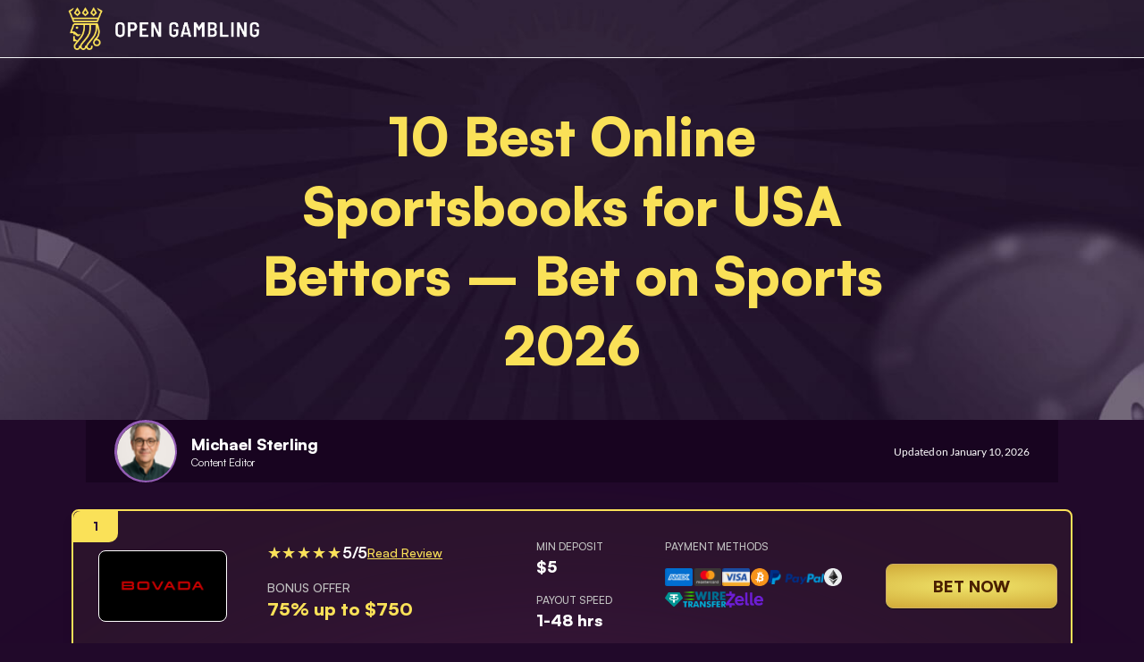

--- FILE ---
content_type: text/html; charset=UTF-8
request_url: https://opengambling.co/sportsbooks/
body_size: 25398
content:
<!doctype html>
<html lang="en-US" prefix="og: https://ogp.me/ns#">
<head>
	<meta charset="UTF-8">
	<meta name="viewport" content="width=device-width, initial-scale=1">
	<link rel="profile" href="https://gmpg.org/xfn/11">
	
<!-- Search Engine Optimization by Rank Math PRO - https://rankmath.com/ -->
<title>10 Best Online Sportsbooks for USA Bettors – Bet on Sports 2026</title>
<meta name="description" content="Score big with the 10 best online sportsbooks for USA bettors in 2026! Bet on sports with top-rated sites offering incredible odds and fantastic bonuses. Join now and start winning today!"/>
<meta name="robots" content="follow, index, max-snippet:-1, max-video-preview:-1, max-image-preview:large"/>
<link rel="canonical" href="https://opengambling.co/sportsbooks/" />
<meta property="og:locale" content="en_US" />
<meta property="og:type" content="article" />
<meta property="og:title" content="10 Best Online Sportsbooks for USA Bettors – Bet on Sports 2026" />
<meta property="og:description" content="Score big with the 10 best online sportsbooks for USA bettors in 2026! Bet on sports with top-rated sites offering incredible odds and fantastic bonuses. Join now and start winning today!" />
<meta property="og:url" content="https://opengambling.co/sportsbooks/" />
<meta property="og:site_name" content="Open Gambling" />
<meta property="og:updated_time" content="2026-01-14T09:34:16+07:00" />
<meta property="article:published_time" content="2024-07-01T21:00:07+07:00" />
<meta property="article:modified_time" content="2026-01-14T09:34:16+07:00" />
<meta name="twitter:card" content="summary_large_image" />
<meta name="twitter:title" content="10 Best Online Sportsbooks for USA Bettors – Bet on Sports 2026" />
<meta name="twitter:description" content="Score big with the 10 best online sportsbooks for USA bettors in 2026! Bet on sports with top-rated sites offering incredible odds and fantastic bonuses. Join now and start winning today!" />
<meta name="twitter:label1" content="Time to read" />
<meta name="twitter:data1" content="22 minutes" />
<script type="application/ld+json" class="rank-math-schema-pro">{"@context":"https://schema.org","@graph":[[{"@context":"https://schema.org","@type":"SiteNavigationElement","@id":"#rank-math-toc","name":"Key Takeaways","url":"https://opengambling.co/sportsbooks/#key-takeaways"},{"@context":"https://schema.org","@type":"SiteNavigationElement","@id":"#rank-math-toc","name":"Top 7 Online Sportsbooks in the USA for [y]","url":"https://opengambling.co/sportsbooks/#top-7-online-sportsbooks-in-the-usa-for-y"},{"@context":"https://schema.org","@type":"SiteNavigationElement","@id":"#rank-math-toc","name":"Criteria for Ranking the Best Online Sportsbooks","url":"https://opengambling.co/sportsbooks/#criteria-for-ranking-the-best-online-sportsbooks"},{"@context":"https://schema.org","@type":"SiteNavigationElement","@id":"#rank-math-toc","name":"Popular Sports to Bet on at Top Online Sportsbooks","url":"https://opengambling.co/sportsbooks/#popular-sports-to-bet-on-at-top-online-sportsbooks"},{"@context":"https://schema.org","@type":"SiteNavigationElement","@id":"#rank-math-toc","name":"How to Sign Up at the Best Online Sportsbooks","url":"https://opengambling.co/sportsbooks/#how-to-sign-up-at-the-best-online-sportsbooks"},{"@context":"https://schema.org","@type":"SiteNavigationElement","@id":"#rank-math-toc","name":"Safety and Responsible Gambling at Online Sportsbooks","url":"https://opengambling.co/sportsbooks/#safety-and-responsible-gambling-at-online-sportsbooks"},{"@context":"https://schema.org","@type":"SiteNavigationElement","@id":"#rank-math-toc","name":"Benefits of Using Legal Online Sportsbooks","url":"https://opengambling.co/sportsbooks/#benefits-of-using-legal-online-sportsbooks"},{"@context":"https://schema.org","@type":"SiteNavigationElement","@id":"#rank-math-toc","name":"Future Trends in Online Sports Betting","url":"https://opengambling.co/sportsbooks/#future-trends-in-online-sports-betting"},{"@context":"https://schema.org","@type":"SiteNavigationElement","@id":"#rank-math-toc","name":"Summary","url":"https://opengambling.co/sportsbooks/#summary"},{"@context":"https://schema.org","@type":"SiteNavigationElement","@id":"#rank-math-toc","name":"Frequently Asked Questions","url":"https://opengambling.co/sportsbooks/#frequently-asked-questions"}],{"@type":["Person","Organization"],"@id":"https://opengambling.co/#person","name":"Open Gambling"},{"@type":"WebSite","@id":"https://opengambling.co/#website","url":"https://opengambling.co","name":"Open Gambling","publisher":{"@id":"https://opengambling.co/#person"},"inLanguage":"en-US"},{"@type":"WebPage","@id":"https://opengambling.co/sportsbooks/#webpage","url":"https://opengambling.co/sportsbooks/","name":"10 Best Online Sportsbooks for USA Bettors \u2013 Bet on Sports 2026","datePublished":"2024-07-01T21:00:07+07:00","dateModified":"2026-01-14T09:34:16+07:00","isPartOf":{"@id":"https://opengambling.co/#website"},"inLanguage":"en-US"},{"@type":"Person","@id":"https://opengambling.co/author/matrix/","name":"matrix","url":"https://opengambling.co/author/matrix/","image":{"@type":"ImageObject","@id":"https://secure.gravatar.com/avatar/c3e3d31cbc775f3cce6134b1baf8831f80d4fde518cf40afdf860f85ef6a1ac2?s=96&amp;d=mm&amp;r=g","url":"https://secure.gravatar.com/avatar/c3e3d31cbc775f3cce6134b1baf8831f80d4fde518cf40afdf860f85ef6a1ac2?s=96&amp;d=mm&amp;r=g","caption":"matrix","inLanguage":"en-US"}},{"@type":"Article","headline":"10 Best Online Sportsbooks for USA Bettors \u2013 Bet on Sports 2026","keywords":"Sportsbooks,Online Sportsbooks","datePublished":"2024-07-01T21:00:07+07:00","dateModified":"2026-01-14T09:34:16+07:00","author":{"@id":"https://opengambling.co/author/matrix/","name":"matrix"},"publisher":{"@id":"https://opengambling.co/#person"},"description":"Score big with the 10 best online sportsbooks for USA bettors in 2026! Bet on sports with top-rated sites offering incredible odds and fantastic bonuses. Join now and start winning today!","name":"10 Best Online Sportsbooks for USA Bettors \u2013 Bet on Sports 2026","@id":"https://opengambling.co/sportsbooks/#richSnippet","isPartOf":{"@id":"https://opengambling.co/sportsbooks/#webpage"},"inLanguage":"en-US","mainEntityOfPage":{"@id":"https://opengambling.co/sportsbooks/#webpage"}}]}</script>
<!-- /Rank Math WordPress SEO plugin -->

<link rel="alternate" type="application/rss+xml" title="Open Gambling &raquo; Feed" href="https://opengambling.co/feed/" />
<link rel="alternate" type="application/rss+xml" title="Open Gambling &raquo; Comments Feed" href="https://opengambling.co/comments/feed/" />
<link rel="alternate" title="oEmbed (JSON)" type="application/json+oembed" href="https://opengambling.co/wp-json/oembed/1.0/embed?url=https%3A%2F%2Fopengambling.co%2Fsportsbooks%2F" />
<link rel="alternate" title="oEmbed (XML)" type="text/xml+oembed" href="https://opengambling.co/wp-json/oembed/1.0/embed?url=https%3A%2F%2Fopengambling.co%2Fsportsbooks%2F&#038;format=xml" />
<style id="critical-css-theme_10">

            /* Critical CSS for Theme 10 */

        </style>
<style id='wp-img-auto-sizes-contain-inline-css'>
img:is([sizes=auto i],[sizes^="auto," i]){contain-intrinsic-size:3000px 1500px}
/*# sourceURL=wp-img-auto-sizes-contain-inline-css */
</style>
<style id='wp-emoji-styles-inline-css'>

	img.wp-smiley, img.emoji {
		display: inline !important;
		border: none !important;
		box-shadow: none !important;
		height: 1em !important;
		width: 1em !important;
		margin: 0 0.07em !important;
		vertical-align: -0.1em !important;
		background: none !important;
		padding: 0 !important;
	}
/*# sourceURL=wp-emoji-styles-inline-css */
</style>
<link rel='stylesheet' id='best-sites-style-css' href='https://opengambling.co/wp-content/themes/best-sites/style.css?ver=s9xzak' media='all' />
<link rel='stylesheet' id='theme-theme_10-style-css' href='https://opengambling.co/wp-content/themes/best-sites/themes/theme_10/style.css?ver=s9xzak' media='all' />
<style id='theme-theme_10-style-inline-css'>
@font-face {
	font-family: 'Lato';
	src: url('https://opengambling.co/wp-content/themes/best-sites/fonts/lato/Lato-Bold.woff2') format('woff2'),
		url('https://opengambling.co/wp-content/themes/best-sites/fonts/lato/Lato-Bold.woff') format('woff');
	font-weight: 700;
	font-style: bold;
	font-display: swap;
}
@font-face {
	font-family: 'Lato';
	src: url('https://opengambling.co/wp-content/themes/best-sites/fonts/lato/Lato-Regular.woff2') format('woff2'),
		url('https://opengambling.co/wp-content/themes/best-sites/fonts/lato/Lato-Regular.woff') format('woff');
	font-weight: 400;
	font-style: normal;
	font-display: swap;
}
@font-face {
	font-family: 'Satoshi';
	src: url('https://opengambling.co/wp-content/themes/best-sites/fonts/satoshi/Satoshi-Black.woff2') format('woff2'),
		url('https://opengambling.co/wp-content/themes/best-sites/fonts/popsatoshipins/Satoshi-Black.woff') format('woff');
	font-weight: 900;
	font-style: black;
	font-display: swap;
}
@font-face {
	font-family: 'Satoshi';
	src: url('https://opengambling.co/wp-content/themes/best-sites/fonts/satoshi/Satoshi-Bold.woff2') format('woff2'),
		url('https://opengambling.co/wp-content/themes/best-sites/fonts/satoshi/Satoshi-Bold.woff') format('woff');
	font-weight: 700;
	font-style: bold;
	font-display: swap;
}
@font-face {
	font-family: 'Satoshi';
	src: url('https://opengambling.co/wp-content/themes/best-sites/fonts/satoshi/Satoshi-Light.woff2') format('woff2'),
		url('https://opengambling.co/wp-content/themes/best-sites/fonts/satoshi/Satoshi-Light.woff') format('woff');
	font-weight: 300;
	font-style: light;
	font-display: swap;
}
@font-face {
	font-family: 'Satoshi';
	src: url('https://opengambling.co/wp-content/themes/best-sites/fonts/satoshi/Satoshi-Medium.woff2') format('woff2'),
		url('https://opengambling.co/wp-content/themes/best-sites/fonts/satoshi/Satoshi-Medium.woff') format('woff');
	font-weight: 500;
	font-style: medium;
	font-display: swap;
}
@font-face {
	font-family: 'Satoshi';
	src: url('https://opengambling.co/wp-content/themes/best-sites/fonts/satoshi/Satoshi-Regular.woff2') format('woff2'),
		url('https://opengambling.co/wp-content/themes/best-sites/fonts/satoshi/Satoshi-Regular.woff') format('woff');
	font-weight: 400;
	font-style: normal;
	font-display: swap;
}

/*# sourceURL=theme-theme_10-style-inline-css */
</style>
<script src="https://opengambling.co/wp-includes/js/jquery/jquery.min.js?ver=3.7.1" id="jquery-core-js"></script>
<script src="https://opengambling.co/wp-includes/js/jquery/jquery-migrate.min.js?ver=3.4.1" id="jquery-migrate-js"></script>
<link rel="https://api.w.org/" href="https://opengambling.co/wp-json/" /><link rel="alternate" title="JSON" type="application/json" href="https://opengambling.co/wp-json/wp/v2/pages/1846" /><link rel="EditURI" type="application/rsd+xml" title="RSD" href="https://opengambling.co/xmlrpc.php?rsd" />
<meta name="generator" content="WordPress 6.9" />
<link rel='shortlink' href='https://opengambling.co/?p=1846' />
<!-- Google Tag Manager -->
<script>(function(w,d,s,l,i){w[l]=w[l]||[];w[l].push({'gtm.start':
new Date().getTime(),event:'gtm.js'});var f=d.getElementsByTagName(s)[0],
j=d.createElement(s),dl=l!='dataLayer'?'&l='+l:'';j.async=true;j.src=
'https://www.googletagmanager.com/gtm.js?id='+i+dl;f.parentNode.insertBefore(j,f);
})(window,document,'script','dataLayer','GTM-MJWMJ29M');</script>
<!-- End Google Tag Manager -->

<!-- Bing Webmaster Tools Verification -->
<meta name="msvalidate.01" content="AA9BEB05DA677347D8A19B0AA577B313" />
<!-- End Bing Webmaster Tools Verification --><link rel="icon" href="https://opengambling.co/wp-content/uploads/cropped-open-favicon-1-32x32.png" sizes="32x32" />
<link rel="icon" href="https://opengambling.co/wp-content/uploads/cropped-open-favicon-1-192x192.png" sizes="192x192" />
<link rel="apple-touch-icon" href="https://opengambling.co/wp-content/uploads/cropped-open-favicon-1-180x180.png" />
<meta name="msapplication-TileImage" content="https://opengambling.co/wp-content/uploads/cropped-open-favicon-1-270x270.png" />
<style id='wp-block-heading-inline-css'>
h1:where(.wp-block-heading).has-background,h2:where(.wp-block-heading).has-background,h3:where(.wp-block-heading).has-background,h4:where(.wp-block-heading).has-background,h5:where(.wp-block-heading).has-background,h6:where(.wp-block-heading).has-background{padding:1.25em 2.375em}h1.has-text-align-left[style*=writing-mode]:where([style*=vertical-lr]),h1.has-text-align-right[style*=writing-mode]:where([style*=vertical-rl]),h2.has-text-align-left[style*=writing-mode]:where([style*=vertical-lr]),h2.has-text-align-right[style*=writing-mode]:where([style*=vertical-rl]),h3.has-text-align-left[style*=writing-mode]:where([style*=vertical-lr]),h3.has-text-align-right[style*=writing-mode]:where([style*=vertical-rl]),h4.has-text-align-left[style*=writing-mode]:where([style*=vertical-lr]),h4.has-text-align-right[style*=writing-mode]:where([style*=vertical-rl]),h5.has-text-align-left[style*=writing-mode]:where([style*=vertical-lr]),h5.has-text-align-right[style*=writing-mode]:where([style*=vertical-rl]),h6.has-text-align-left[style*=writing-mode]:where([style*=vertical-lr]),h6.has-text-align-right[style*=writing-mode]:where([style*=vertical-rl]){rotate:180deg}
/*# sourceURL=https://opengambling.co/wp-includes/blocks/heading/style.min.css */
</style>
<style id='wp-block-list-inline-css'>
ol,ul{box-sizing:border-box}:root :where(.wp-block-list.has-background){padding:1.25em 2.375em}
/*# sourceURL=https://opengambling.co/wp-includes/blocks/list/style.min.css */
</style>
<style id='wp-block-paragraph-inline-css'>
.is-small-text{font-size:.875em}.is-regular-text{font-size:1em}.is-large-text{font-size:2.25em}.is-larger-text{font-size:3em}.has-drop-cap:not(:focus):first-letter{float:left;font-size:8.4em;font-style:normal;font-weight:100;line-height:.68;margin:.05em .1em 0 0;text-transform:uppercase}body.rtl .has-drop-cap:not(:focus):first-letter{float:none;margin-left:.1em}p.has-drop-cap.has-background{overflow:hidden}:root :where(p.has-background){padding:1.25em 2.375em}:where(p.has-text-color:not(.has-link-color)) a{color:inherit}p.has-text-align-left[style*="writing-mode:vertical-lr"],p.has-text-align-right[style*="writing-mode:vertical-rl"]{rotate:180deg}
/*# sourceURL=https://opengambling.co/wp-includes/blocks/paragraph/style.min.css */
</style>
<style id='global-styles-inline-css'>
:root{--wp--preset--aspect-ratio--square: 1;--wp--preset--aspect-ratio--4-3: 4/3;--wp--preset--aspect-ratio--3-4: 3/4;--wp--preset--aspect-ratio--3-2: 3/2;--wp--preset--aspect-ratio--2-3: 2/3;--wp--preset--aspect-ratio--16-9: 16/9;--wp--preset--aspect-ratio--9-16: 9/16;--wp--preset--color--black: #000000;--wp--preset--color--cyan-bluish-gray: #abb8c3;--wp--preset--color--white: #ffffff;--wp--preset--color--pale-pink: #f78da7;--wp--preset--color--vivid-red: #cf2e2e;--wp--preset--color--luminous-vivid-orange: #ff6900;--wp--preset--color--luminous-vivid-amber: #fcb900;--wp--preset--color--light-green-cyan: #7bdcb5;--wp--preset--color--vivid-green-cyan: #00d084;--wp--preset--color--pale-cyan-blue: #8ed1fc;--wp--preset--color--vivid-cyan-blue: #0693e3;--wp--preset--color--vivid-purple: #9b51e0;--wp--preset--color--background: #ffffff;--wp--preset--color--foreground: #404040;--wp--preset--color--primary: #b91c1c;--wp--preset--color--secondary: #15803d;--wp--preset--color--tertiary: #0369a1;--wp--preset--gradient--vivid-cyan-blue-to-vivid-purple: linear-gradient(135deg,rgb(6,147,227) 0%,rgb(155,81,224) 100%);--wp--preset--gradient--light-green-cyan-to-vivid-green-cyan: linear-gradient(135deg,rgb(122,220,180) 0%,rgb(0,208,130) 100%);--wp--preset--gradient--luminous-vivid-amber-to-luminous-vivid-orange: linear-gradient(135deg,rgb(252,185,0) 0%,rgb(255,105,0) 100%);--wp--preset--gradient--luminous-vivid-orange-to-vivid-red: linear-gradient(135deg,rgb(255,105,0) 0%,rgb(207,46,46) 100%);--wp--preset--gradient--very-light-gray-to-cyan-bluish-gray: linear-gradient(135deg,rgb(238,238,238) 0%,rgb(169,184,195) 100%);--wp--preset--gradient--cool-to-warm-spectrum: linear-gradient(135deg,rgb(74,234,220) 0%,rgb(151,120,209) 20%,rgb(207,42,186) 40%,rgb(238,44,130) 60%,rgb(251,105,98) 80%,rgb(254,248,76) 100%);--wp--preset--gradient--blush-light-purple: linear-gradient(135deg,rgb(255,206,236) 0%,rgb(152,150,240) 100%);--wp--preset--gradient--blush-bordeaux: linear-gradient(135deg,rgb(254,205,165) 0%,rgb(254,45,45) 50%,rgb(107,0,62) 100%);--wp--preset--gradient--luminous-dusk: linear-gradient(135deg,rgb(255,203,112) 0%,rgb(199,81,192) 50%,rgb(65,88,208) 100%);--wp--preset--gradient--pale-ocean: linear-gradient(135deg,rgb(255,245,203) 0%,rgb(182,227,212) 50%,rgb(51,167,181) 100%);--wp--preset--gradient--electric-grass: linear-gradient(135deg,rgb(202,248,128) 0%,rgb(113,206,126) 100%);--wp--preset--gradient--midnight: linear-gradient(135deg,rgb(2,3,129) 0%,rgb(40,116,252) 100%);--wp--preset--font-size--small: 13px;--wp--preset--font-size--medium: 20px;--wp--preset--font-size--large: 36px;--wp--preset--font-size--x-large: 42px;--wp--preset--spacing--20: 0.44rem;--wp--preset--spacing--30: 0.67rem;--wp--preset--spacing--40: 1rem;--wp--preset--spacing--50: 1.5rem;--wp--preset--spacing--60: 2.25rem;--wp--preset--spacing--70: 3.38rem;--wp--preset--spacing--80: 5.06rem;--wp--preset--shadow--natural: 6px 6px 9px rgba(0, 0, 0, 0.2);--wp--preset--shadow--deep: 12px 12px 50px rgba(0, 0, 0, 0.4);--wp--preset--shadow--sharp: 6px 6px 0px rgba(0, 0, 0, 0.2);--wp--preset--shadow--outlined: 6px 6px 0px -3px rgb(255, 255, 255), 6px 6px rgb(0, 0, 0);--wp--preset--shadow--crisp: 6px 6px 0px rgb(0, 0, 0);}:root { --wp--style--global--content-size: 40rem;--wp--style--global--wide-size: 60rem; }:where(body) { margin: 0; }.wp-site-blocks > .alignleft { float: left; margin-right: 2em; }.wp-site-blocks > .alignright { float: right; margin-left: 2em; }.wp-site-blocks > .aligncenter { justify-content: center; margin-left: auto; margin-right: auto; }:where(.is-layout-flex){gap: 0.5em;}:where(.is-layout-grid){gap: 0.5em;}.is-layout-flow > .alignleft{float: left;margin-inline-start: 0;margin-inline-end: 2em;}.is-layout-flow > .alignright{float: right;margin-inline-start: 2em;margin-inline-end: 0;}.is-layout-flow > .aligncenter{margin-left: auto !important;margin-right: auto !important;}.is-layout-constrained > .alignleft{float: left;margin-inline-start: 0;margin-inline-end: 2em;}.is-layout-constrained > .alignright{float: right;margin-inline-start: 2em;margin-inline-end: 0;}.is-layout-constrained > .aligncenter{margin-left: auto !important;margin-right: auto !important;}.is-layout-constrained > :where(:not(.alignleft):not(.alignright):not(.alignfull)){max-width: var(--wp--style--global--content-size);margin-left: auto !important;margin-right: auto !important;}.is-layout-constrained > .alignwide{max-width: var(--wp--style--global--wide-size);}body .is-layout-flex{display: flex;}.is-layout-flex{flex-wrap: wrap;align-items: center;}.is-layout-flex > :is(*, div){margin: 0;}body .is-layout-grid{display: grid;}.is-layout-grid > :is(*, div){margin: 0;}body{padding-top: 0px;padding-right: 0px;padding-bottom: 0px;padding-left: 0px;}a:where(:not(.wp-element-button)){text-decoration: underline;}:root :where(.wp-element-button, .wp-block-button__link){background-color: #32373c;border-width: 0;color: #fff;font-family: inherit;font-size: inherit;font-style: inherit;font-weight: inherit;letter-spacing: inherit;line-height: inherit;padding-top: calc(0.667em + 2px);padding-right: calc(1.333em + 2px);padding-bottom: calc(0.667em + 2px);padding-left: calc(1.333em + 2px);text-decoration: none;text-transform: inherit;}.has-black-color{color: var(--wp--preset--color--black) !important;}.has-cyan-bluish-gray-color{color: var(--wp--preset--color--cyan-bluish-gray) !important;}.has-white-color{color: var(--wp--preset--color--white) !important;}.has-pale-pink-color{color: var(--wp--preset--color--pale-pink) !important;}.has-vivid-red-color{color: var(--wp--preset--color--vivid-red) !important;}.has-luminous-vivid-orange-color{color: var(--wp--preset--color--luminous-vivid-orange) !important;}.has-luminous-vivid-amber-color{color: var(--wp--preset--color--luminous-vivid-amber) !important;}.has-light-green-cyan-color{color: var(--wp--preset--color--light-green-cyan) !important;}.has-vivid-green-cyan-color{color: var(--wp--preset--color--vivid-green-cyan) !important;}.has-pale-cyan-blue-color{color: var(--wp--preset--color--pale-cyan-blue) !important;}.has-vivid-cyan-blue-color{color: var(--wp--preset--color--vivid-cyan-blue) !important;}.has-vivid-purple-color{color: var(--wp--preset--color--vivid-purple) !important;}.has-background-color{color: var(--wp--preset--color--background) !important;}.has-foreground-color{color: var(--wp--preset--color--foreground) !important;}.has-primary-color{color: var(--wp--preset--color--primary) !important;}.has-secondary-color{color: var(--wp--preset--color--secondary) !important;}.has-tertiary-color{color: var(--wp--preset--color--tertiary) !important;}.has-black-background-color{background-color: var(--wp--preset--color--black) !important;}.has-cyan-bluish-gray-background-color{background-color: var(--wp--preset--color--cyan-bluish-gray) !important;}.has-white-background-color{background-color: var(--wp--preset--color--white) !important;}.has-pale-pink-background-color{background-color: var(--wp--preset--color--pale-pink) !important;}.has-vivid-red-background-color{background-color: var(--wp--preset--color--vivid-red) !important;}.has-luminous-vivid-orange-background-color{background-color: var(--wp--preset--color--luminous-vivid-orange) !important;}.has-luminous-vivid-amber-background-color{background-color: var(--wp--preset--color--luminous-vivid-amber) !important;}.has-light-green-cyan-background-color{background-color: var(--wp--preset--color--light-green-cyan) !important;}.has-vivid-green-cyan-background-color{background-color: var(--wp--preset--color--vivid-green-cyan) !important;}.has-pale-cyan-blue-background-color{background-color: var(--wp--preset--color--pale-cyan-blue) !important;}.has-vivid-cyan-blue-background-color{background-color: var(--wp--preset--color--vivid-cyan-blue) !important;}.has-vivid-purple-background-color{background-color: var(--wp--preset--color--vivid-purple) !important;}.has-background-background-color{background-color: var(--wp--preset--color--background) !important;}.has-foreground-background-color{background-color: var(--wp--preset--color--foreground) !important;}.has-primary-background-color{background-color: var(--wp--preset--color--primary) !important;}.has-secondary-background-color{background-color: var(--wp--preset--color--secondary) !important;}.has-tertiary-background-color{background-color: var(--wp--preset--color--tertiary) !important;}.has-black-border-color{border-color: var(--wp--preset--color--black) !important;}.has-cyan-bluish-gray-border-color{border-color: var(--wp--preset--color--cyan-bluish-gray) !important;}.has-white-border-color{border-color: var(--wp--preset--color--white) !important;}.has-pale-pink-border-color{border-color: var(--wp--preset--color--pale-pink) !important;}.has-vivid-red-border-color{border-color: var(--wp--preset--color--vivid-red) !important;}.has-luminous-vivid-orange-border-color{border-color: var(--wp--preset--color--luminous-vivid-orange) !important;}.has-luminous-vivid-amber-border-color{border-color: var(--wp--preset--color--luminous-vivid-amber) !important;}.has-light-green-cyan-border-color{border-color: var(--wp--preset--color--light-green-cyan) !important;}.has-vivid-green-cyan-border-color{border-color: var(--wp--preset--color--vivid-green-cyan) !important;}.has-pale-cyan-blue-border-color{border-color: var(--wp--preset--color--pale-cyan-blue) !important;}.has-vivid-cyan-blue-border-color{border-color: var(--wp--preset--color--vivid-cyan-blue) !important;}.has-vivid-purple-border-color{border-color: var(--wp--preset--color--vivid-purple) !important;}.has-background-border-color{border-color: var(--wp--preset--color--background) !important;}.has-foreground-border-color{border-color: var(--wp--preset--color--foreground) !important;}.has-primary-border-color{border-color: var(--wp--preset--color--primary) !important;}.has-secondary-border-color{border-color: var(--wp--preset--color--secondary) !important;}.has-tertiary-border-color{border-color: var(--wp--preset--color--tertiary) !important;}.has-vivid-cyan-blue-to-vivid-purple-gradient-background{background: var(--wp--preset--gradient--vivid-cyan-blue-to-vivid-purple) !important;}.has-light-green-cyan-to-vivid-green-cyan-gradient-background{background: var(--wp--preset--gradient--light-green-cyan-to-vivid-green-cyan) !important;}.has-luminous-vivid-amber-to-luminous-vivid-orange-gradient-background{background: var(--wp--preset--gradient--luminous-vivid-amber-to-luminous-vivid-orange) !important;}.has-luminous-vivid-orange-to-vivid-red-gradient-background{background: var(--wp--preset--gradient--luminous-vivid-orange-to-vivid-red) !important;}.has-very-light-gray-to-cyan-bluish-gray-gradient-background{background: var(--wp--preset--gradient--very-light-gray-to-cyan-bluish-gray) !important;}.has-cool-to-warm-spectrum-gradient-background{background: var(--wp--preset--gradient--cool-to-warm-spectrum) !important;}.has-blush-light-purple-gradient-background{background: var(--wp--preset--gradient--blush-light-purple) !important;}.has-blush-bordeaux-gradient-background{background: var(--wp--preset--gradient--blush-bordeaux) !important;}.has-luminous-dusk-gradient-background{background: var(--wp--preset--gradient--luminous-dusk) !important;}.has-pale-ocean-gradient-background{background: var(--wp--preset--gradient--pale-ocean) !important;}.has-electric-grass-gradient-background{background: var(--wp--preset--gradient--electric-grass) !important;}.has-midnight-gradient-background{background: var(--wp--preset--gradient--midnight) !important;}.has-small-font-size{font-size: var(--wp--preset--font-size--small) !important;}.has-medium-font-size{font-size: var(--wp--preset--font-size--medium) !important;}.has-large-font-size{font-size: var(--wp--preset--font-size--large) !important;}.has-x-large-font-size{font-size: var(--wp--preset--font-size--x-large) !important;}
/*# sourceURL=global-styles-inline-css */
</style>
<link rel='stylesheet' id='rank-math-toc-block-css' href='https://opengambling.co/wp-content/plugins/seo-by-rank-math/includes/modules/schema/blocks/toc/assets/css/toc_list_style.css?ver=1.0.262' media='all' />
</head>

<body class="wp-singular page-template-default page page-id-1846 wp-embed-responsive wp-theme-best-sites theme_10">

<!-- Google Tag Manager (noscript) -->
<noscript><iframe src="https://www.googletagmanager.com/ns.html?id=GTM-MJWMJ29M"
height="0" width="0" style="display:none;visibility:hidden"></iframe></noscript>
<!-- End Google Tag Manager (noscript) -->
<div id="page" class="theme_10" >
	<a href="#content" class="sr-only">Skip to content</a>

	



<!-- Age Verification -->











































		<style>
	@media (min-width: 1200px) {
	.theme_10 .\32xl\:max-w-7xl,
	.theme_10 .max-w-7xl,
	.theme_10 .max-w-screen-lg,
	.theme_10 .floating_site_box,
	.theme_10 .max-w-5xl,
	.theme_10 .entry-title, .theme_10 .page-title,
	.theme_10 .max-w-screen-xl,
	.theme_10 header#masthead > div:first-child,
	.theme_10 .entry_header_container,
	.theme_10 .entry-content > *, .theme_10 .page-content > * ,
	.theme_10 .sites_table .floating_container, 
	body .theme_10 .entry-content > *, body .theme_10 .page-content > *,
	.theme_10 .intro_block .holder,
	.theme_10:not(.wp-admin) .entry-content > *:not(.full-width-block), .theme_10:not(.wp-admin) .page-content > *:not(.full-width-block){
		max-width: 72rem ;
	}

	body .theme_10  .\32xl\:\!max-w-\[1280px\]{
		max-width: 72rem !important;
	}
	

	}
	</style>
	
	
	<div id="header_top" class="col-span-full bg-gray-200 lg:col-span-2">
		<div class="px-2 py-0 mx-auto max-w-screen-xl md:px-0">
			


        
        
                                

        
		</div>
	</div>
	<header id="masthead" class="@container sticky top-0 z-50 lg:px-8   bg-gray-50  border-b border-gray-100">
<div class="flex relative flex-wrap justify-between items-start items-center py-2 mx-auto max-w-screen-xl lg:py-2 md:flex-col md:justify-center lg:flex-row lg:justify-between">


                    <a href="https://opengambling.co"" rel="home" class="pl-4  flex items-center w-auto space-x-3 rtl:space-x-reverse  min-h-[41px]   lg:px-3 pb-0	 top-0 left-0 ">
                                    <img class="self-center max-h-12 text-2xl font-semibold whitespace-nowrap max-w-72 md:max-w-80 md:max-h-12" aria-label="Logo" src="https://opengambling.co/wp-content/uploads/open-gambling-logo.png" alt="Open Gambling Logo" />
                            </a>
        

			<div class="nav-menu">

				
				
			</div>

		</div>
	</header>

	<script>
		// Add on-scroll class to header
		jQuery(document).ready(function ($) {
			$(window).on('scroll', function () {
				if ($(this).scrollTop() > 10) {
					$('header').addClass('on-scroll');
				} else {
					$('header').removeClass('on-scroll');
				}
			});
		});
	</script>



	<div id="content">

	<section id="primary">
		<main id="main">

			
<article id="post-1846" class="post-1846 page type-page status-publish hentry">

	
					<header class="intro_block relative entry-header @container not-prose ">
				<div class="intro_bg coverall"></div>
									<section class="intro_block">
						<div class="gap-12 px-4 py-6 mx-auto holder md:py-6 lg:py-6 md:px-8">
							<div class="mx-auto space-y-5 text-center">
								<h1 class="px-0 mx-auto text-[#FAE158] text-center text-4xl sm:text-5xl md:text-5xl  lg:text-5xl  xl:text-6xl not-italic py-2 md:py-4 lg:py-6 font-black leading-[110%] lg:!leading-[130%] font-['Satoshi',_sans-serif] sm:max-w-[80%] lg:max-w-[70%]">
									10 Best Online Sportsbooks for USA Bettors – Bet on Sports 2026								</h1>

								<div class="entry_meta_items">
									<div class="author_info">
										
										<img class="object-cover m-0 w-10 h-10 rounded-full"
											 src="https://opengambling.co/wp-content/uploads/michael-sterling1.png"
											 alt="Michael Sterling"/>

										<div>
											<span class="author_name"> Michael Sterling </span>
											<div class="author_role"><span> Content Editor </span></div>
										</div>
									</div>

									<div class="post_date">
										Updated on January 10, 2026									</div>
								</div>
							</div>
						</div>
					</section>
							</header><!-- .entry-header -->
		
	

	<div class="entry-content prose prose-neutral max-w-none prose-a:text-primary">
		


<div class="relative no-classes-added not-prose">
                                                                                                                                                                                    <section class="">
    <div class="@container">

                                                                                            <script>

	jQuery(function () {
		var activeIndex = jQuery('.active-tab').index(),
			jQuerycontentlis = jQuery('.tabs_bs_content li.tab_content'),
			jQuerytabslis = jQuery('.tabs_bs li');

		jQuerycontentlis.hide();
		jQuerycontentlis.first().show();
		jQuery('.tabs_bs').on('click', 'li', function (e) {
			var jQuerycurrent = jQuery(e.currentTarget),
				index = jQuerycurrent.index();

			jQuerytabslis.removeClass('active');
			jQuerycurrent.addClass('active');
			jQuerycontentlis.hide().eq(index).fadeIn(400).show();
		});
		jQuery('.tabs_bs li').first().addClass('active');
	});

	jQuery(document).ready(function () {
		var star_rating_width = jQuery('.fill-ratings-st span').width();

		jQuery('.floating_site').not(':first').remove();
		jQuery('.trigger_floating_site').not(':first').remove();


		jQuery('.sites_table').delay(2000).css('min-height', '0');

		jQuery('.floating_site').appendTo('#page');

		var distance = jQuery('.trigger_floating_site').offset().top;
		jQuery(window).resize(function () {
			distance = jQuery(".trigger_floating_site").offset().top;
		});

		jQuery(window).scroll(function () {
			if (jQuery(this).scrollTop() >= distance) {
				jQuery('.floating_site').fadeIn(100);
			} else {
				jQuery('.floating_site').fadeOut(100);
			}
		});

	});

</script>

<div class="relative theme_10">
	
    
<ul class="p-0 m-0 tabs_bs_content  pt-6  ">

            
                <li class="p-0 m-0 list-none tab_content">
                        
                                                <div class="sticky bottom-0 z-50 hidden w-full floating_site sites_table">
                        


	<div class="floating_site_container !p-0 sm:!pt-4 sm:!pb-4">
		<div class="floating_site_box sm:!max-w-[calc(100%-90px)] !m-0 sm:!mx-2 lg:!max-w-[calc(100%-90px)] 2xl:!max-w-[1280px] 2xl:!mx-auto">
			<div class="@container site_logo_design flex p-1 relative sm:border-[1.5px] sm:border-[#FAE158] bg-[#e0c6510d] rounded-lg md:rounded-t-lg pt-0 shadow-lg">
				<div class="z-10 absolute w-[30px] h-[25px] top-[-1px] sm:top-[0] left-[0] sm:rounded-tl-[6px] rounded-br-[6px] rounded-tr-[0] rounded-bl-[0] !bg-[#FAE158] text-[#2B0B37] font-['Satoshi',_sans-serif] text-[13px] not-italic font-black leading-[normal] tracking-[-0.26px] flex items-center justify-center text-center p-[5px]">
					1				</div>

				<div class="flex relative flex-row flex-1 justify-between site_logo_design sm:flex-row">
										
					<div class="flex justify-between flex-row sm:flex-row text-black w-[80%] lg:w-[45%] sm:pl-10">
						<div class="sm:w-[30%] md:w-[30%] lg:w-[35%] relative flex flex-col items-center justify-center lg:items-center p-2 rounded-br-xl lg:rounded-none">
							<a href="/bonus/bovada/" class="block flex overflow-hidden justify-center items-center p-2 w-28 h-16 rounded-lg border border-white" style="background-color: #000000">
																	<img decoding="async" class="max-h-16" src="https://opengambling.co/wp-content/uploads/bovada-logo-520-260-1-9.jpg" 
									 data-track-event_name="click" data-track-niche="betting" data-track-brand="bovada" data-track-site_id="5398" data-track-location="floating" data-track-position="1" data-track-component="logo" data-track-intent="conversion"									alt="Bovada">
															</a>

							<div class="flex gap-0 mt-1 lg:gap-0 xl:gap-2 md:items-start md:flex-col xl:flex-row">
								<div class="flex flex-row gap-2 items-center text-center">
									<div class="text-[#aeaeae] text-[16px] leading-[20px] relative m-0 p-0 tracking-wider">
										<div class="stars text-[#FAE158] absolute z-[1] block overflow-hidden p-0 left-0 top-0"
										style="width: calc(5 * 20%);">
											<span class="inline-block">★★★★★</span>
										</div>
										<div class="block z-0 p-0 opacity-50">
											<span class="inline-block">★★★★★</span>
										</div>
									</div>

									<div class="flex hidden gap-2 items-center text-lg font-bold text-white">
											5/5       
									</div>
								</div>
							</div>
						</div>

						<div class="p-2 pt-0 pb-0 sm:p-2 sm:pl-2 flex gap-x-4 items-center justify-around lg:gap-0 flex-row lg:flex-col text-center items-center lg:items-start sm:text-left w-[100%] block flex-1 sm:w-[50%] md:w-[60%]">
							<div class="text-sm">
																	<p class="!text-[#C0C0C0] uppercase font-medium">Bonus Offer</p>
									<span class="text-base sm:text-xl font-black text-[#FAE158] relative">
																							<a href="/bonus/bovada/"  class="coverall" 
												 data-track-event_name="click" data-track-niche="betting" data-track-brand="bovada" data-track-site_id="5398" data-track-location="floating" data-track-position="1" data-track-component="bonus_text" data-track-intent="conversion" 
												rel="nofollow"></a>
																					75% up to $750</span>
								
								<div class="">
									  
										<a class="title_area_link font-medium text-sm underline !text-[#C0C0C0] hidden sm:block" href="/reviews/bovada/"   
										 data-track-event_name="click" data-track-niche="betting" data-track-brand="bovada" data-track-site_id="5398" data-track-location="table" data-track-position="1" data-track-component="read_review" data-track-intent="information" 
										class="">Read Review</a>
																	</div>

								  
									<a class="button text-xs lg:text-lg p-1 sm:p-3 block uppercase bg-[#00C05D] font-bold w-full text-center
								rounded-[8px] uppercase border-[1px] border-[solid] border-[#CEAC64] bg-[radial-gradient(123.92%_66.95%_at_50%_50%,_#EFE369_0%,_#CCA131_100%)] [box-shadow:0px_0.5px_0px_0px_#000] !text-[#4A2000] font-['Satoshi',_sans-serif] not-italic !font-black leading-[normal] sm:hidden mt-2" 
								href="/bonus/bovada/"  
								 data-track-event_name="click" data-track-niche="betting" data-track-brand="bovada" data-track-site_id="5398" data-track-location="table" data-track-position="1" data-track-component="play_now_cta" data-track-intent="conversion" 
								rel="nofollow">Bet Now</a>
															</div>
						</div>
					</div>

					<div class="flex flex-col sm:flex-row justify-between w-[40%] lg:w-[35%] hidden lg:flex">
						<div class="p-2 gap-2 w-[100%] flex justify-evenly items-center">
							<div class="mt-0 text-sm text-center lg:text-start">
																			<p class="!text-[#C0C0C0] uppercase text-xs font-medium">Min Deposit</p>
										<span class="relative text-lg font-black text-white">$5</span>
																</div>

							<div class="mt-0 text-sm text-center lg:text-start">
																			<p class="!text-[#C0C0C0] uppercase text-xs font-medium">Payout Speed</p>
										<span class="relative text-lg font-black text-white">1-48 hrs</span>
																</div>
							
							<div class="mt-0 text-sm text-center lg:text-start">
															</div>
						</div>
					</div>

					<div class=" w-[20%] lg:w-[20%] p-2 pt-0 sm:p-2 sm:pl-2 lg:pl-2 sm:pt-0 lg:pt-2 flex justify-center lg:pl-0 lg:justify-center flex-col lg:items-stretch lg:items-end flex-1 hidden sm:flex">
						  
							<a class="button text-xs lg:text-lg p-1 sm:p-3 block uppercase bg-[#00C05D] font-bold w-full text-center
							rounded-[8px] uppercase border-[1px] border-[solid] border-[#CEAC64] bg-[radial-gradient(123.92%_66.95%_at_50%_50%,_#EFE369_0%,_#CCA131_100%)] [box-shadow:0px_0.5px_0px_0px_#000] !text-[#4A2000] font-['Satoshi',_sans-serif] not-italic !font-black leading-[normal]" 
							href="/bonus/bovada/"  
							 data-track-event_name="click" data-track-niche="betting" data-track-brand="bovada" data-track-site_id="5398" data-track-location="floating" data-track-position="1" data-track-component="play_now_cta" data-track-intent="conversion" 
							rel="nofollow">Bet Now</a>
											</div>
				</div>
			</div>
		</div>
	</div>
                    </div>
                            
            <div class="site_content">
                




			<div class="@container site_logo_design flex relative border-[1.5px] border-[#FAE158] bg-[#e0c6510d] rounded-t-lg pt-4 pb-4 shadow-lg">
			<div class="z-10 absolute w-[50px] h-[35px] top-[0] left-[0] rounded-tl-[8px] rounded-br-[10px] rounded-tr-[0] rounded-bl-[0] !bg-[#FAE158] text-[#2B0B37] font-['Satoshi',_sans-serif] text-[13px] not-italic font-black leading-[normal] tracking-[-0.26px] flex items-center justify-center text-center p-[5px]">
				1			</div>
	
		<div class="relative flex flex-col justify-between flex-1 site_logo_design lg:flex-row">
						
			<div class="flex justify-between flex-col sm:flex-row text-black w-[100%] lg:w-[45%]">
				<div class="sm:w-[40%] md:w-[40%] relative flex items-center justify-center lg:items-center p-4 rounded-br-xl lg:rounded-none">
					<a href="/bonus/bovada/" 
					   class="flex items-center justify-center block h-20 p-2 overflow-hidden border border-white rounded-lg w-36" 
					   style="background-color: #000000">
													<img decoding="async" class="max-h-20" src="https://opengambling.co/wp-content/uploads/bovada-logo-520-260-1-9.jpg" 
							 data-track-event_name="click" data-track-niche="betting" data-track-brand="bovada" data-track-site_id="5398" data-track-location="single_site" data-track-position="1" data-track-component="logo" data-track-intent="conversion"							alt="Bovada">
											</a>
				</div>

				<div class="p-4 pt-0 pb-0 sm:p-4 sm:pl-4 flex flex-col text-center items-center sm:items-start sm:text-left w-[100%] block flex-1 sm:w-[50%] md:w-[60%]">
					<div class="rounded-md">
						<div class="flex gap-2 lg:gap-0 xl:gap-2 md:items-start lg:flex-col xl:flex-row">
							<div class="flex flex-row items-center gap-2 text-center">
								<div class="text-[#aeaeae] text-[18px] leading-[22px] relative m-0 p-0 tracking-wider">
									<div class="stars text-[#FAE158] absolute z-[1] block overflow-hidden p-0 left-0 top-0"
										 style="width: calc(5 * 20%);">
										<span class="inline-block">★★★★★</span>
									</div>
									<div class="z-0 block p-0 opacity-50">
										<span class="inline-block">★★★★★</span>
									</div>
								</div>
								<div class="flex items-center gap-2 text-lg font-bold text-white">
										5/5       
								</div>
							</div>
							<div class="">
								  
									<a class="title_area_link font-medium text-sm underline !text-[#FAE158]" 
									   href="/reviews/bovada/"  
									    
									    data-track-event_name="click" data-track-niche="betting" data-track-brand="bovada" data-track-site_id="5398" data-track-location="table" data-track-position="1" data-track-component="read_review" data-track-intent="information">
										Read Review									</a>
															</div>
						</div>
					</div>

					<div class="mt-4 text-sm">
													<p class="!text-[#C0C0C0] uppercase font-medium">Bonus Offer</p>
							<span class="text-xl font-black text-[#FAE158] relative">
																	<a href="/bonus/bovada/" 
									    
									   class="coverall" 
									    data-track-event_name="click" data-track-niche="betting" data-track-brand="bovada" data-track-site_id="5398" data-track-location="single_site" data-track-position="1" data-track-component="bonus_text" data-track-intent="conversion" 
									   rel="nofollow"></a>
																75% up to $750							</span>
																	</div>
				</div>
			</div>

			<div class="flex flex-col sm:flex-row justify-between w-[100%] lg:w-[35%]">
				<div class="p-4 gap-4 items-center lg:items-start flex flex-col sm:flex-row flex-start w-[100%]">
					<div class="text-center lg:text-start text-sm mt-0 w-[100%] sm:w-[40%] lg:w-[40%]">
													<p class="!text-[#C0C0C0] uppercase text-xs font-medium">Min Deposit</p>
							<span class="relative text-lg font-black text-white">$5</span>
													<p class="!text-[#C0C0C0] uppercase text-xs font-medium mt-4">Payout Speed</p>
							<span class="relative text-lg font-black text-white">
							1-48 hrs							</span>
					</div>

					<div class="text-sm mt-0 w-[100%] sm:w-[60%] lg:w-[60%]">
																					<p class="!text-[#C0C0C0] uppercase text-xs font-medium sm:text-left text-center">Payment Methods</p>

								<ul class="flex flex-row flex-wrap items-center justify-center gap-1 mt-2 payment-methods sm:mt-4 sm:justify-start sm:gap-3">
																			<li>
											<span class="method amex" 
												  title="Amex">
											</span>
										</li>
																			<li>
											<span class="method mastercard" 
												  title="Mastercard">
											</span>
										</li>
																			<li>
											<span class="method visa" 
												  title="Visa">
											</span>
										</li>
																			<li>
											<span class="method bitcoin" 
												  title="Bitcoin">
											</span>
										</li>
																			<li>
											<span class="method paypal" 
												  title="PayPal">
											</span>
										</li>
																			<li>
											<span class="method ethereum" 
												  title="Ethereum">
											</span>
										</li>
																			<li>
											<span class="method usdt" 
												  title="USDT">
											</span>
										</li>
																			<li>
											<span class="method wire_transfer" 
												  title="Wire Transfer">
											</span>
										</li>
																			<li>
											<span class="method zelle" 
												  title="Zelle">
											</span>
										</li>
																	</ul>
																		</div>
				</div>
			</div>

			<div class="w-[100%] lg:w-[20%] p-4 pt-0 sm:p-4 sm:pl-4 lg:pl-4 sm:pt-0 lg:pt-4 flex justify-center lg:pl-0 lg:justify-center flex-col lg:items-stretch lg:items-end flex-1">
				  
					<a class="button text-lg p-3 block uppercase bg-[#00C05D] font-bold w-full text-center
					   rounded-[8px] uppercase border-[1px] border-[solid] border-[#CEAC64] bg-[radial-gradient(123.92%_66.95%_at_50%_50%,_#EFE369_0%,_#CCA131_100%)] [box-shadow:0px_0.5px_0px_0px_#000] !text-[#4A2000] font-['Satoshi',_sans-serif] text-[18px] not-italic !font-black leading-[normal]"
					   href="/bonus/bovada/" 
					    
					    data-track-event_name="click" data-track-niche="betting" data-track-brand="bovada" data-track-site_id="5398" data-track-location="table" data-track-position="1" data-track-component="play_now_cta" data-track-intent="conversion" 
					   rel="nofollow">
						Bet Now					</a>
							</div>
		</div>
	</div>

			<div class="mb-6 text-center text-[#520672] font-['Satoshi',_sans-serif] text-[14px] not-italic font-black leading-[normal] tracking-[-0.28px] pt-[3px] px-[20px] pb-[3px] rounded-tl-[0] rounded-br-[6px] rounded-tr-[0] rounded-bl-[6px] bg-[#FAE158]">
			Top Rated Casino
		</div>
	












            </div>
            
            
            <div class="site_content">
                




			<div class="@container site_logo_design flex relative border-[1.5px] border-[#945DB5] bg-[#fbf7fd0d] rounded-lg mb-6 pt-4 pb-4 shadow-lg">
			<div class="z-10 absolute w-[50px] h-[35px] top-[0] left-[0] rounded-tl-[8px] rounded-br-[10px] rounded-tr-[0] rounded-bl-[0] !bg-[#2B0B37] text-[#FFF] font-['Satoshi',_sans-serif] text-[13px] not-italic font-black leading-[normal] tracking-[-0.26px] flex items-center justify-center text-center p-[5px]">
				2			</div>
	
		<div class="relative flex flex-col justify-between flex-1 site_logo_design lg:flex-row">
						
			<div class="flex justify-between flex-col sm:flex-row text-black w-[100%] lg:w-[45%]">
				<div class="sm:w-[40%] md:w-[40%] relative flex items-center justify-center lg:items-center p-4 rounded-br-xl lg:rounded-none">
					<a href="/bonus/betonline/" 
					   class="flex items-center justify-center block h-20 p-2 overflow-hidden border border-white rounded-lg w-36" 
					   style="background-color: #000000">
													<img decoding="async" class="max-h-20" src="https://opengambling.co/wp-content/uploads/betonline-logo-520-260-1-21.jpg" 
							 data-track-event_name="click" data-track-niche="betting" data-track-brand="betonline" data-track-site_id="5418" data-track-location="single_site" data-track-position="2" data-track-component="logo" data-track-intent="conversion"							alt="BetOnline">
											</a>
				</div>

				<div class="p-4 pt-0 pb-0 sm:p-4 sm:pl-4 flex flex-col text-center items-center sm:items-start sm:text-left w-[100%] block flex-1 sm:w-[50%] md:w-[60%]">
					<div class="rounded-md">
						<div class="flex gap-2 lg:gap-0 xl:gap-2 md:items-start lg:flex-col xl:flex-row">
							<div class="flex flex-row items-center gap-2 text-center">
								<div class="text-[#aeaeae] text-[18px] leading-[22px] relative m-0 p-0 tracking-wider">
									<div class="stars text-[#FAE158] absolute z-[1] block overflow-hidden p-0 left-0 top-0"
										 style="width: calc(4.9 * 20%);">
										<span class="inline-block">★★★★★</span>
									</div>
									<div class="z-0 block p-0 opacity-50">
										<span class="inline-block">★★★★★</span>
									</div>
								</div>
								<div class="flex items-center gap-2 text-lg font-bold text-white">
										4.9/5       
								</div>
							</div>
							<div class="">
								  
									<a class="title_area_link font-medium text-sm underline !text-[#FAE158]" 
									   href="/reviews/betonline/"  
									    target="_blank"  
									    data-track-event_name="click" data-track-niche="betting" data-track-brand="betonline" data-track-site_id="5418" data-track-location="table" data-track-position="2" data-track-component="read_review" data-track-intent="information">
										Read Review									</a>
															</div>
						</div>
					</div>

					<div class="mt-4 text-sm">
													<p class="!text-[#C0C0C0] uppercase font-medium">Bonus Offer</p>
							<span class="text-xl font-black text-[#FAE158] relative">
																	<a href="/bonus/betonline/" 
									    target="_blank"  
									   class="coverall" 
									    data-track-event_name="click" data-track-niche="betting" data-track-brand="betonline" data-track-site_id="5418" data-track-location="single_site" data-track-position="2" data-track-component="bonus_text" data-track-intent="conversion" 
									   rel="nofollow"></a>
																50% up to $250							</span>
																	</div>
				</div>
			</div>

			<div class="flex flex-col sm:flex-row justify-between w-[100%] lg:w-[35%]">
				<div class="p-4 gap-4 items-center lg:items-start flex flex-col sm:flex-row flex-start w-[100%]">
					<div class="text-center lg:text-start text-sm mt-0 w-[100%] sm:w-[40%] lg:w-[40%]">
													<p class="!text-[#C0C0C0] uppercase text-xs font-medium">Min Deposit</p>
							<span class="relative text-lg font-black text-white">$20</span>
													<p class="!text-[#C0C0C0] uppercase text-xs font-medium mt-4">Payout Speed</p>
							<span class="relative text-lg font-black text-white">
							1-48 hrs							</span>
					</div>

					<div class="text-sm mt-0 w-[100%] sm:w-[60%] lg:w-[60%]">
																					<p class="!text-[#C0C0C0] uppercase text-xs font-medium sm:text-left text-center">Payment Methods</p>

								<ul class="flex flex-row flex-wrap items-center justify-center gap-1 mt-2 payment-methods sm:mt-4 sm:justify-start sm:gap-3">
																			<li>
											<span class="method amex" 
												  title="Amex">
											</span>
										</li>
																			<li>
											<span class="method discover" 
												  title="Discover">
											</span>
										</li>
																			<li>
											<span class="method mastercard" 
												  title="Mastercard">
											</span>
										</li>
																			<li>
											<span class="method visa" 
												  title="Visa">
											</span>
										</li>
																			<li>
											<span class="method bitcoin" 
												  title="Bitcoin">
											</span>
										</li>
																			<li>
											<span class="method ethereum" 
												  title="Ethereum">
											</span>
										</li>
																			<li>
											<span class="method usdt" 
												  title="USDT">
											</span>
										</li>
																			<li>
											<span class="method wire_transfer" 
												  title="Wire Transfer">
											</span>
										</li>
																	</ul>
																		</div>
				</div>
			</div>

			<div class="w-[100%] lg:w-[20%] p-4 pt-0 sm:p-4 sm:pl-4 lg:pl-4 sm:pt-0 lg:pt-4 flex justify-center lg:pl-0 lg:justify-center flex-col lg:items-stretch lg:items-end flex-1">
				  
					<a class="button text-lg p-3 block uppercase bg-[#00C05D] font-bold w-full text-center
					   rounded-[8px] uppercase border-[1px] border-[solid] border-[#CEAC64] bg-[radial-gradient(123.92%_66.95%_at_50%_50%,_#EFE369_0%,_#CCA131_100%)] [box-shadow:0px_0.5px_0px_0px_#000] !text-[#4A2000] font-['Satoshi',_sans-serif] text-[18px] not-italic !font-black leading-[normal]"
					   href="/bonus/betonline/" 
					    target="_blank"  
					    data-track-event_name="click" data-track-niche="betting" data-track-brand="betonline" data-track-site_id="5418" data-track-location="table" data-track-position="2" data-track-component="play_now_cta" data-track-intent="conversion" 
					   rel="nofollow">
						Bet Now					</a>
							</div>
		</div>
	</div>

	












            </div>
            
            
            <div class="site_content">
                




			<div class="@container site_logo_design flex relative border-[1.5px] border-[#945DB5] bg-[#fbf7fd0d] rounded-lg mb-6 pt-4 pb-4 shadow-lg">
			<div class="z-10 absolute w-[50px] h-[35px] top-[0] left-[0] rounded-tl-[8px] rounded-br-[10px] rounded-tr-[0] rounded-bl-[0] !bg-[#2B0B37] text-[#FFF] font-['Satoshi',_sans-serif] text-[13px] not-italic font-black leading-[normal] tracking-[-0.26px] flex items-center justify-center text-center p-[5px]">
				3			</div>
	
		<div class="relative flex flex-col justify-between flex-1 site_logo_design lg:flex-row">
						
			<div class="flex justify-between flex-col sm:flex-row text-black w-[100%] lg:w-[45%]">
				<div class="sm:w-[40%] md:w-[40%] relative flex items-center justify-center lg:items-center p-4 rounded-br-xl lg:rounded-none">
					<a href="/bonus/betus/" 
					   class="flex items-center justify-center block h-20 p-2 overflow-hidden border border-white rounded-lg w-36" 
					   style="background-color: #ffffff">
													<img decoding="async" class="max-h-20" src="https://opengambling.co/wp-content/uploads/download-1-1.png" 
							 data-track-event_name="click" data-track-niche="betting" data-track-brand="betus" data-track-site_id="5404" data-track-location="single_site" data-track-position="3" data-track-component="logo" data-track-intent="conversion"							alt="BetUS">
											</a>
				</div>

				<div class="p-4 pt-0 pb-0 sm:p-4 sm:pl-4 flex flex-col text-center items-center sm:items-start sm:text-left w-[100%] block flex-1 sm:w-[50%] md:w-[60%]">
					<div class="rounded-md">
						<div class="flex gap-2 lg:gap-0 xl:gap-2 md:items-start lg:flex-col xl:flex-row">
							<div class="flex flex-row items-center gap-2 text-center">
								<div class="text-[#aeaeae] text-[18px] leading-[22px] relative m-0 p-0 tracking-wider">
									<div class="stars text-[#FAE158] absolute z-[1] block overflow-hidden p-0 left-0 top-0"
										 style="width: calc(4.7 * 20%);">
										<span class="inline-block">★★★★★</span>
									</div>
									<div class="z-0 block p-0 opacity-50">
										<span class="inline-block">★★★★★</span>
									</div>
								</div>
								<div class="flex items-center gap-2 text-lg font-bold text-white">
										4.7/5       
								</div>
							</div>
							<div class="">
								  
									<a class="title_area_link font-medium text-sm underline !text-[#FAE158]" 
									   href="/reviews/betus/"  
									    
									    data-track-event_name="click" data-track-niche="betting" data-track-brand="betus" data-track-site_id="5404" data-track-location="table" data-track-position="3" data-track-component="read_review" data-track-intent="information">
										Read Review									</a>
															</div>
						</div>
					</div>

					<div class="mt-4 text-sm">
													<p class="!text-[#C0C0C0] uppercase font-medium">Bonus Offer</p>
							<span class="text-xl font-black text-[#FAE158] relative">
																	<a href="/bonus/betus/" 
									    
									   class="coverall" 
									    data-track-event_name="click" data-track-niche="betting" data-track-brand="betus" data-track-site_id="5404" data-track-location="single_site" data-track-position="3" data-track-component="bonus_text" data-track-intent="conversion" 
									   rel="nofollow"></a>
																225% up to $3,625							</span>
																	</div>
				</div>
			</div>

			<div class="flex flex-col sm:flex-row justify-between w-[100%] lg:w-[35%]">
				<div class="p-4 gap-4 items-center lg:items-start flex flex-col sm:flex-row flex-start w-[100%]">
					<div class="text-center lg:text-start text-sm mt-0 w-[100%] sm:w-[40%] lg:w-[40%]">
													<p class="!text-[#C0C0C0] uppercase text-xs font-medium">Min Deposit</p>
							<span class="relative text-lg font-black text-white">$10</span>
													<p class="!text-[#C0C0C0] uppercase text-xs font-medium mt-4">Payout Speed</p>
							<span class="relative text-lg font-black text-white">
							24-48 hrs							</span>
					</div>

					<div class="text-sm mt-0 w-[100%] sm:w-[60%] lg:w-[60%]">
																					<p class="!text-[#C0C0C0] uppercase text-xs font-medium sm:text-left text-center">Payment Methods</p>

								<ul class="flex flex-row flex-wrap items-center justify-center gap-1 mt-2 payment-methods sm:mt-4 sm:justify-start sm:gap-3">
																			<li>
											<span class="method amex" 
												  title="Amex">
											</span>
										</li>
																			<li>
											<span class="method mastercard" 
												  title="Mastercard">
											</span>
										</li>
																			<li>
											<span class="method visa" 
												  title="Visa">
											</span>
										</li>
																			<li>
											<span class="method bitcoin" 
												  title="Bitcoin">
											</span>
										</li>
																			<li>
											<span class="method ethereum" 
												  title="Ethereum">
											</span>
										</li>
																			<li>
											<span class="method wire_transfer" 
												  title="Wire Transfer">
											</span>
										</li>
																	</ul>
																		</div>
				</div>
			</div>

			<div class="w-[100%] lg:w-[20%] p-4 pt-0 sm:p-4 sm:pl-4 lg:pl-4 sm:pt-0 lg:pt-4 flex justify-center lg:pl-0 lg:justify-center flex-col lg:items-stretch lg:items-end flex-1">
				  
					<a class="button text-lg p-3 block uppercase bg-[#00C05D] font-bold w-full text-center
					   rounded-[8px] uppercase border-[1px] border-[solid] border-[#CEAC64] bg-[radial-gradient(123.92%_66.95%_at_50%_50%,_#EFE369_0%,_#CCA131_100%)] [box-shadow:0px_0.5px_0px_0px_#000] !text-[#4A2000] font-['Satoshi',_sans-serif] text-[18px] not-italic !font-black leading-[normal]"
					   href="/bonus/betus/" 
					    
					    data-track-event_name="click" data-track-niche="betting" data-track-brand="betus" data-track-site_id="5404" data-track-location="table" data-track-position="3" data-track-component="play_now_cta" data-track-intent="conversion" 
					   rel="nofollow">
						Bet Now					</a>
							</div>
		</div>
	</div>

	












            </div>
            
            
            <div class="site_content">
                




			<div class="@container site_logo_design flex relative border-[1.5px] border-[#945DB5] bg-[#fbf7fd0d] rounded-lg mb-6 pt-4 pb-4 shadow-lg">
			<div class="z-10 absolute w-[50px] h-[35px] top-[0] left-[0] rounded-tl-[8px] rounded-br-[10px] rounded-tr-[0] rounded-bl-[0] !bg-[#2B0B37] text-[#FFF] font-['Satoshi',_sans-serif] text-[13px] not-italic font-black leading-[normal] tracking-[-0.26px] flex items-center justify-center text-center p-[5px]">
				4			</div>
	
		<div class="relative flex flex-col justify-between flex-1 site_logo_design lg:flex-row">
						
			<div class="flex justify-between flex-col sm:flex-row text-black w-[100%] lg:w-[45%]">
				<div class="sm:w-[40%] md:w-[40%] relative flex items-center justify-center lg:items-center p-4 rounded-br-xl lg:rounded-none">
					<a href="/bonus/mybookie/" 
					   class="flex items-center justify-center block h-20 p-2 overflow-hidden border border-white rounded-lg w-36" 
					   style="background-color: #171d1d">
													<img decoding="async" class="max-h-20" src="https://opengambling.co/wp-content/uploads/mybookie-logo-520-260-1-8.jpg" 
							 data-track-event_name="click" data-track-niche="betting" data-track-brand="mybookie" data-track-site_id="5436" data-track-location="single_site" data-track-position="4" data-track-component="logo" data-track-intent="conversion"							alt="MyBookie">
											</a>
				</div>

				<div class="p-4 pt-0 pb-0 sm:p-4 sm:pl-4 flex flex-col text-center items-center sm:items-start sm:text-left w-[100%] block flex-1 sm:w-[50%] md:w-[60%]">
					<div class="rounded-md">
						<div class="flex gap-2 lg:gap-0 xl:gap-2 md:items-start lg:flex-col xl:flex-row">
							<div class="flex flex-row items-center gap-2 text-center">
								<div class="text-[#aeaeae] text-[18px] leading-[22px] relative m-0 p-0 tracking-wider">
									<div class="stars text-[#FAE158] absolute z-[1] block overflow-hidden p-0 left-0 top-0"
										 style="width: calc(4.5 * 20%);">
										<span class="inline-block">★★★★★</span>
									</div>
									<div class="z-0 block p-0 opacity-50">
										<span class="inline-block">★★★★★</span>
									</div>
								</div>
								<div class="flex items-center gap-2 text-lg font-bold text-white">
										4.5/5       
								</div>
							</div>
							<div class="">
								  
									<a class="title_area_link font-medium text-sm underline !text-[#FAE158]" 
									   href="/reviews/mybookie/"  
									    target="_blank"  
									    data-track-event_name="click" data-track-niche="betting" data-track-brand="mybookie" data-track-site_id="5436" data-track-location="table" data-track-position="4" data-track-component="read_review" data-track-intent="information">
										Read Review									</a>
															</div>
						</div>
					</div>

					<div class="mt-4 text-sm">
													<p class="!text-[#C0C0C0] uppercase font-medium">Bonus Offer</p>
							<span class="text-xl font-black text-[#FAE158] relative">
																	<a href="/bonus/mybookie/" 
									    target="_blank"  
									   class="coverall" 
									    data-track-event_name="click" data-track-niche="betting" data-track-brand="mybookie" data-track-site_id="5436" data-track-location="single_site" data-track-position="4" data-track-component="bonus_text" data-track-intent="conversion" 
									   rel="nofollow"></a>
																100% up to $1,000							</span>
																	</div>
				</div>
			</div>

			<div class="flex flex-col sm:flex-row justify-between w-[100%] lg:w-[35%]">
				<div class="p-4 gap-4 items-center lg:items-start flex flex-col sm:flex-row flex-start w-[100%]">
					<div class="text-center lg:text-start text-sm mt-0 w-[100%] sm:w-[40%] lg:w-[40%]">
													<p class="!text-[#C0C0C0] uppercase text-xs font-medium">Min Deposit</p>
							<span class="relative text-lg font-black text-white">$20</span>
													<p class="!text-[#C0C0C0] uppercase text-xs font-medium mt-4">Payout Speed</p>
							<span class="relative text-lg font-black text-white">
							1-7 days							</span>
					</div>

					<div class="text-sm mt-0 w-[100%] sm:w-[60%] lg:w-[60%]">
																					<p class="!text-[#C0C0C0] uppercase text-xs font-medium sm:text-left text-center">Payment Methods</p>

								<ul class="flex flex-row flex-wrap items-center justify-center gap-1 mt-2 payment-methods sm:mt-4 sm:justify-start sm:gap-3">
																			<li>
											<span class="method mastercard" 
												  title="Mastercard">
											</span>
										</li>
																			<li>
											<span class="method visa" 
												  title="Visa">
											</span>
										</li>
																			<li>
											<span class="method bitcoin" 
												  title="Bitcoin">
											</span>
										</li>
																			<li>
											<span class="method ethereum" 
												  title="Ethereum">
											</span>
										</li>
																			<li>
											<span class="method usdt" 
												  title="USDT">
											</span>
										</li>
																	</ul>
																		</div>
				</div>
			</div>

			<div class="w-[100%] lg:w-[20%] p-4 pt-0 sm:p-4 sm:pl-4 lg:pl-4 sm:pt-0 lg:pt-4 flex justify-center lg:pl-0 lg:justify-center flex-col lg:items-stretch lg:items-end flex-1">
				  
					<a class="button text-lg p-3 block uppercase bg-[#00C05D] font-bold w-full text-center
					   rounded-[8px] uppercase border-[1px] border-[solid] border-[#CEAC64] bg-[radial-gradient(123.92%_66.95%_at_50%_50%,_#EFE369_0%,_#CCA131_100%)] [box-shadow:0px_0.5px_0px_0px_#000] !text-[#4A2000] font-['Satoshi',_sans-serif] text-[18px] not-italic !font-black leading-[normal]"
					   href="/bonus/mybookie/" 
					    target="_blank"  
					    data-track-event_name="click" data-track-niche="betting" data-track-brand="mybookie" data-track-site_id="5436" data-track-location="table" data-track-position="4" data-track-component="play_now_cta" data-track-intent="conversion" 
					   rel="nofollow">
						Bet Now					</a>
							</div>
		</div>
	</div>

	












            </div>
            
            
            <div class="site_content">
                




			<div class="@container site_logo_design flex relative border-[1.5px] border-[#945DB5] bg-[#fbf7fd0d] rounded-lg mb-6 pt-4 pb-4 shadow-lg">
			<div class="z-10 absolute w-[50px] h-[35px] top-[0] left-[0] rounded-tl-[8px] rounded-br-[10px] rounded-tr-[0] rounded-bl-[0] !bg-[#2B0B37] text-[#FFF] font-['Satoshi',_sans-serif] text-[13px] not-italic font-black leading-[normal] tracking-[-0.26px] flex items-center justify-center text-center p-[5px]">
				5			</div>
	
		<div class="relative flex flex-col justify-between flex-1 site_logo_design lg:flex-row">
						
			<div class="flex justify-between flex-col sm:flex-row text-black w-[100%] lg:w-[45%]">
				<div class="sm:w-[40%] md:w-[40%] relative flex items-center justify-center lg:items-center p-4 rounded-br-xl lg:rounded-none">
					<a href="/bonus/betnow/" 
					   class="flex items-center justify-center block h-20 p-2 overflow-hidden border border-white rounded-lg w-36" 
					   style="background-color: #000000">
													<img decoding="async" class="max-h-20" src="https://opengambling.co/wp-content/uploads/betnowlogo-1-1.jpeg" 
							 data-track-event_name="click" data-track-niche="betting" data-track-brand="betnow" data-track-site_id="5443" data-track-location="single_site" data-track-position="5" data-track-component="logo" data-track-intent="conversion"							alt="BetNow">
											</a>
				</div>

				<div class="p-4 pt-0 pb-0 sm:p-4 sm:pl-4 flex flex-col text-center items-center sm:items-start sm:text-left w-[100%] block flex-1 sm:w-[50%] md:w-[60%]">
					<div class="rounded-md">
						<div class="flex gap-2 lg:gap-0 xl:gap-2 md:items-start lg:flex-col xl:flex-row">
							<div class="flex flex-row items-center gap-2 text-center">
								<div class="text-[#aeaeae] text-[18px] leading-[22px] relative m-0 p-0 tracking-wider">
									<div class="stars text-[#FAE158] absolute z-[1] block overflow-hidden p-0 left-0 top-0"
										 style="width: calc(4.3 * 20%);">
										<span class="inline-block">★★★★★</span>
									</div>
									<div class="z-0 block p-0 opacity-50">
										<span class="inline-block">★★★★★</span>
									</div>
								</div>
								<div class="flex items-center gap-2 text-lg font-bold text-white">
										4.3/5       
								</div>
							</div>
							<div class="">
								  
									<a class="title_area_link font-medium text-sm underline !text-[#FAE158]" 
									   href="/reviews/betnow/"  
									    
									    data-track-event_name="click" data-track-niche="betting" data-track-brand="betnow" data-track-site_id="5443" data-track-location="table" data-track-position="5" data-track-component="read_review" data-track-intent="information">
										Read Review									</a>
															</div>
						</div>
					</div>

					<div class="mt-4 text-sm">
													<p class="!text-[#C0C0C0] uppercase font-medium">Bonus Offer</p>
							<span class="text-xl font-black text-[#FAE158] relative">
																	<a href="/bonus/betnow/" 
									    
									   class="coverall" 
									    data-track-event_name="click" data-track-niche="betting" data-track-brand="betnow" data-track-site_id="5443" data-track-location="single_site" data-track-position="5" data-track-component="bonus_text" data-track-intent="conversion" 
									   rel="nofollow"></a>
																125% up to $1,000							</span>
																	</div>
				</div>
			</div>

			<div class="flex flex-col sm:flex-row justify-between w-[100%] lg:w-[35%]">
				<div class="p-4 gap-4 items-center lg:items-start flex flex-col sm:flex-row flex-start w-[100%]">
					<div class="text-center lg:text-start text-sm mt-0 w-[100%] sm:w-[40%] lg:w-[40%]">
													<p class="!text-[#C0C0C0] uppercase text-xs font-medium">Min Deposit</p>
							<span class="relative text-lg font-black text-white">$10</span>
													<p class="!text-[#C0C0C0] uppercase text-xs font-medium mt-4">Payout Speed</p>
							<span class="relative text-lg font-black text-white">
							2-10 days							</span>
					</div>

					<div class="text-sm mt-0 w-[100%] sm:w-[60%] lg:w-[60%]">
																					<p class="!text-[#C0C0C0] uppercase text-xs font-medium sm:text-left text-center">Payment Methods</p>

								<ul class="flex flex-row flex-wrap items-center justify-center gap-1 mt-2 payment-methods sm:mt-4 sm:justify-start sm:gap-3">
																			<li>
											<span class="method amex" 
												  title="Amex">
											</span>
										</li>
																			<li>
											<span class="method mastercard" 
												  title="Mastercard">
											</span>
										</li>
																			<li>
											<span class="method visa" 
												  title="Visa">
											</span>
										</li>
																			<li>
											<span class="method bitcoin" 
												  title="Bitcoin">
											</span>
										</li>
																	</ul>
																		</div>
				</div>
			</div>

			<div class="w-[100%] lg:w-[20%] p-4 pt-0 sm:p-4 sm:pl-4 lg:pl-4 sm:pt-0 lg:pt-4 flex justify-center lg:pl-0 lg:justify-center flex-col lg:items-stretch lg:items-end flex-1">
				  
					<a class="button text-lg p-3 block uppercase bg-[#00C05D] font-bold w-full text-center
					   rounded-[8px] uppercase border-[1px] border-[solid] border-[#CEAC64] bg-[radial-gradient(123.92%_66.95%_at_50%_50%,_#EFE369_0%,_#CCA131_100%)] [box-shadow:0px_0.5px_0px_0px_#000] !text-[#4A2000] font-['Satoshi',_sans-serif] text-[18px] not-italic !font-black leading-[normal]"
					   href="/bonus/betnow/" 
					    
					    data-track-event_name="click" data-track-niche="betting" data-track-brand="betnow" data-track-site_id="5443" data-track-location="table" data-track-position="5" data-track-component="play_now_cta" data-track-intent="conversion" 
					   rel="nofollow">
						Bet Now					</a>
							</div>
		</div>
	</div>

	












            </div>
            
            
            <div class="site_content">
                




			<div class="@container site_logo_design flex relative border-[1.5px] border-[#945DB5] bg-[#fbf7fd0d] rounded-lg mb-6 pt-4 pb-4 shadow-lg">
			<div class="z-10 absolute w-[50px] h-[35px] top-[0] left-[0] rounded-tl-[8px] rounded-br-[10px] rounded-tr-[0] rounded-bl-[0] !bg-[#2B0B37] text-[#FFF] font-['Satoshi',_sans-serif] text-[13px] not-italic font-black leading-[normal] tracking-[-0.26px] flex items-center justify-center text-center p-[5px]">
				6			</div>
	
		<div class="relative flex flex-col justify-between flex-1 site_logo_design lg:flex-row">
						
			<div class="flex justify-between flex-col sm:flex-row text-black w-[100%] lg:w-[45%]">
				<div class="sm:w-[40%] md:w-[40%] relative flex items-center justify-center lg:items-center p-4 rounded-br-xl lg:rounded-none">
					<a href="/bonus/sportsbetting/" 
					   class="flex items-center justify-center block h-20 p-2 overflow-hidden border border-white rounded-lg w-36" 
					   style="background-color: #08082a">
													<img decoding="async" class="max-h-20" src="https://opengambling.co/wp-content/uploads/sb-logo-520-260-2.jpg" 
							 data-track-event_name="click" data-track-niche="betting" data-track-brand="sportsbetting" data-track-site_id="5446" data-track-location="single_site" data-track-position="6" data-track-component="logo" data-track-intent="conversion"							alt="SportsBetting">
											</a>
				</div>

				<div class="p-4 pt-0 pb-0 sm:p-4 sm:pl-4 flex flex-col text-center items-center sm:items-start sm:text-left w-[100%] block flex-1 sm:w-[50%] md:w-[60%]">
					<div class="rounded-md">
						<div class="flex gap-2 lg:gap-0 xl:gap-2 md:items-start lg:flex-col xl:flex-row">
							<div class="flex flex-row items-center gap-2 text-center">
								<div class="text-[#aeaeae] text-[18px] leading-[22px] relative m-0 p-0 tracking-wider">
									<div class="stars text-[#FAE158] absolute z-[1] block overflow-hidden p-0 left-0 top-0"
										 style="width: calc(4.3 * 20%);">
										<span class="inline-block">★★★★★</span>
									</div>
									<div class="z-0 block p-0 opacity-50">
										<span class="inline-block">★★★★★</span>
									</div>
								</div>
								<div class="flex items-center gap-2 text-lg font-bold text-white">
										4.3/5       
								</div>
							</div>
							<div class="">
								  
									<a class="title_area_link font-medium text-sm underline !text-[#FAE158]" 
									   href="/reviews/sportsbetting/"  
									    
									    data-track-event_name="click" data-track-niche="betting" data-track-brand="sportsbetting" data-track-site_id="5446" data-track-location="table" data-track-position="6" data-track-component="read_review" data-track-intent="information">
										Read Review									</a>
															</div>
						</div>
					</div>

					<div class="mt-4 text-sm">
													<p class="!text-[#C0C0C0] uppercase font-medium">Bonus Offer</p>
							<span class="text-xl font-black text-[#FAE158] relative">
																	<a href="/bonus/sportsbetting/" 
									    
									   class="coverall" 
									    data-track-event_name="click" data-track-niche="betting" data-track-brand="sportsbetting" data-track-site_id="5446" data-track-location="single_site" data-track-position="6" data-track-component="bonus_text" data-track-intent="conversion" 
									   rel="nofollow"></a>
																50% up to $250							</span>
																	</div>
				</div>
			</div>

			<div class="flex flex-col sm:flex-row justify-between w-[100%] lg:w-[35%]">
				<div class="p-4 gap-4 items-center lg:items-start flex flex-col sm:flex-row flex-start w-[100%]">
					<div class="text-center lg:text-start text-sm mt-0 w-[100%] sm:w-[40%] lg:w-[40%]">
													<p class="!text-[#C0C0C0] uppercase text-xs font-medium">Min Deposit</p>
							<span class="relative text-lg font-black text-white">$20</span>
													<p class="!text-[#C0C0C0] uppercase text-xs font-medium mt-4">Payout Speed</p>
							<span class="relative text-lg font-black text-white">
							24-48 hrs							</span>
					</div>

					<div class="text-sm mt-0 w-[100%] sm:w-[60%] lg:w-[60%]">
																					<p class="!text-[#C0C0C0] uppercase text-xs font-medium sm:text-left text-center">Payment Methods</p>

								<ul class="flex flex-row flex-wrap items-center justify-center gap-1 mt-2 payment-methods sm:mt-4 sm:justify-start sm:gap-3">
																			<li>
											<span class="method amex" 
												  title="Amex">
											</span>
										</li>
																			<li>
											<span class="method discover" 
												  title="Discover">
											</span>
										</li>
																			<li>
											<span class="method mastercard" 
												  title="Mastercard">
											</span>
										</li>
																			<li>
											<span class="method visa" 
												  title="Visa">
											</span>
										</li>
																			<li>
											<span class="method bank_transfer" 
												  title="Bank Transfer">
											</span>
										</li>
																			<li>
											<span class="method bitcoin" 
												  title="Bitcoin">
											</span>
										</li>
																			<li>
											<span class="method ethereum" 
												  title="Ethereum">
											</span>
										</li>
																			<li>
											<span class="method usdt" 
												  title="USDT">
											</span>
										</li>
																			<li>
											<span class="method wire_transfer" 
												  title="Wire Transfer">
											</span>
										</li>
																	</ul>
																		</div>
				</div>
			</div>

			<div class="w-[100%] lg:w-[20%] p-4 pt-0 sm:p-4 sm:pl-4 lg:pl-4 sm:pt-0 lg:pt-4 flex justify-center lg:pl-0 lg:justify-center flex-col lg:items-stretch lg:items-end flex-1">
				  
					<a class="button text-lg p-3 block uppercase bg-[#00C05D] font-bold w-full text-center
					   rounded-[8px] uppercase border-[1px] border-[solid] border-[#CEAC64] bg-[radial-gradient(123.92%_66.95%_at_50%_50%,_#EFE369_0%,_#CCA131_100%)] [box-shadow:0px_0.5px_0px_0px_#000] !text-[#4A2000] font-['Satoshi',_sans-serif] text-[18px] not-italic !font-black leading-[normal]"
					   href="/bonus/sportsbetting/" 
					    
					    data-track-event_name="click" data-track-niche="betting" data-track-brand="sportsbetting" data-track-site_id="5446" data-track-location="table" data-track-position="6" data-track-component="play_now_cta" data-track-intent="conversion" 
					   rel="nofollow">
						Bet Now					</a>
							</div>
		</div>
	</div>

	












            </div>
            
            
            <div class="site_content">
                




			<div class="@container site_logo_design flex relative border-[1.5px] border-[#945DB5] bg-[#fbf7fd0d] rounded-lg mb-6 pt-4 pb-4 shadow-lg">
			<div class="z-10 absolute w-[50px] h-[35px] top-[0] left-[0] rounded-tl-[8px] rounded-br-[10px] rounded-tr-[0] rounded-bl-[0] !bg-[#2B0B37] text-[#FFF] font-['Satoshi',_sans-serif] text-[13px] not-italic font-black leading-[normal] tracking-[-0.26px] flex items-center justify-center text-center p-[5px]">
				7			</div>
	
		<div class="relative flex flex-col justify-between flex-1 site_logo_design lg:flex-row">
						
			<div class="flex justify-between flex-col sm:flex-row text-black w-[100%] lg:w-[45%]">
				<div class="sm:w-[40%] md:w-[40%] relative flex items-center justify-center lg:items-center p-4 rounded-br-xl lg:rounded-none">
					<a href="/bonus/lucky-rebel-sport/" 
					   class="flex items-center justify-center block h-20 p-2 overflow-hidden border border-white rounded-lg w-36" 
					   style="background-color: #000000">
													<img decoding="async" class="max-h-20" src="https://opengambling.co/wp-content/uploads/Lucky_Rebel_Logo_Transparent_260x156.png" 
							 data-track-event_name="click" data-track-niche="betting" data-track-brand="lucky-rebel" data-track-site_id="7599" data-track-location="single_site" data-track-position="7" data-track-component="logo" data-track-intent="conversion"							alt="Lucky Rebel">
											</a>
				</div>

				<div class="p-4 pt-0 pb-0 sm:p-4 sm:pl-4 flex flex-col text-center items-center sm:items-start sm:text-left w-[100%] block flex-1 sm:w-[50%] md:w-[60%]">
					<div class="rounded-md">
						<div class="flex gap-2 lg:gap-0 xl:gap-2 md:items-start lg:flex-col xl:flex-row">
							<div class="flex flex-row items-center gap-2 text-center">
								<div class="text-[#aeaeae] text-[18px] leading-[22px] relative m-0 p-0 tracking-wider">
									<div class="stars text-[#FAE158] absolute z-[1] block overflow-hidden p-0 left-0 top-0"
										 style="width: calc(4.3 * 20%);">
										<span class="inline-block">★★★★★</span>
									</div>
									<div class="z-0 block p-0 opacity-50">
										<span class="inline-block">★★★★★</span>
									</div>
								</div>
								<div class="flex items-center gap-2 text-lg font-bold text-white">
										4.3/5       
								</div>
							</div>
							<div class="">
								  
									<a class="title_area_link font-medium text-sm underline !text-[#FAE158]" 
									   href="/reviews/lucky-rebel-sport/"  
									    
									    data-track-event_name="click" data-track-niche="betting" data-track-brand="lucky-rebel" data-track-site_id="7599" data-track-location="table" data-track-position="7" data-track-component="read_review" data-track-intent="information">
										Read Review									</a>
															</div>
						</div>
					</div>

					<div class="mt-4 text-sm">
													<p class="!text-[#C0C0C0] uppercase font-medium">Bonus Offer</p>
							<span class="text-xl font-black text-[#FAE158] relative">
																	<a href="/bonus/lucky-rebel-sport/" 
									    
									   class="coverall" 
									    data-track-event_name="click" data-track-niche="betting" data-track-brand="lucky-rebel" data-track-site_id="7599" data-track-location="single_site" data-track-position="7" data-track-component="bonus_text" data-track-intent="conversion" 
									   rel="nofollow"></a>
																up to $1,250 + 50 FS							</span>
																	</div>
				</div>
			</div>

			<div class="flex flex-col sm:flex-row justify-between w-[100%] lg:w-[35%]">
				<div class="p-4 gap-4 items-center lg:items-start flex flex-col sm:flex-row flex-start w-[100%]">
					<div class="text-center lg:text-start text-sm mt-0 w-[100%] sm:w-[40%] lg:w-[40%]">
													<p class="!text-[#C0C0C0] uppercase text-xs font-medium">Min Deposit</p>
							<span class="relative text-lg font-black text-white">$10</span>
													<p class="!text-[#C0C0C0] uppercase text-xs font-medium mt-4">Payout Speed</p>
							<span class="relative text-lg font-black text-white">
							1-24 hrs							</span>
					</div>

					<div class="text-sm mt-0 w-[100%] sm:w-[60%] lg:w-[60%]">
						    
							<p class="!text-[#C0C0C0] uppercase text-xs font-medium sm:text-left text-center">Payment Methods</p>
							
							<div class="mt-2 payment_methods_by_category">
																	<div class="mb-2 payment_cat">
										<!--<h3 class="category-title">Cards</h3>-->
										<ul class="payment-methods flex flex-row flex-wrap items-center justify-center sm:justify-start gap-1 sm:gap-1 rounded-md p-1 bg-[#92799c54]">
																							<li>
													<img decoding="async" title="Visa" src="https://opengambling.co/wp-content/themes/best-sites/images/visa.png">
												</li>
																							<li>
													<img decoding="async" title="Mastercard" src="https://opengambling.co/wp-content/themes/best-sites/images/mastercard.png">
												</li>
																					</ul>
									</div>
																	<div class="mb-2 payment_cat">
										<!--<h3 class="category-title">Crypto</h3>-->
										<ul class="payment-methods flex flex-row flex-wrap items-center justify-center sm:justify-start gap-1 sm:gap-1 rounded-md p-1 bg-[#92799c54]">
																							<li>
													<img decoding="async" title="Bitcoin" src="https://opengambling.co/wp-content/themes/best-sites/images/bitcoin.png">
												</li>
																							<li>
													<img decoding="async" title="Bitcoin Cash" src="https://opengambling.co/wp-content/themes/best-sites/images/bitcoin_cash.png">
												</li>
																							<li>
													<img decoding="async" title="Ethereum" src="https://opengambling.co/wp-content/themes/best-sites/images/ethereum.png">
												</li>
																							<li>
													<img decoding="async" title="Litecoin" src="https://opengambling.co/wp-content/themes/best-sites/images/litecoin.png">
												</li>
																							<li>
													<img decoding="async" title="USDT" src="https://opengambling.co/wp-content/themes/best-sites/images/usdt.png">
												</li>
																					</ul>
									</div>
															</div>
																		</div>
				</div>
			</div>

			<div class="w-[100%] lg:w-[20%] p-4 pt-0 sm:p-4 sm:pl-4 lg:pl-4 sm:pt-0 lg:pt-4 flex justify-center lg:pl-0 lg:justify-center flex-col lg:items-stretch lg:items-end flex-1">
				  
					<a class="button text-lg p-3 block uppercase bg-[#00C05D] font-bold w-full text-center
					   rounded-[8px] uppercase border-[1px] border-[solid] border-[#CEAC64] bg-[radial-gradient(123.92%_66.95%_at_50%_50%,_#EFE369_0%,_#CCA131_100%)] [box-shadow:0px_0.5px_0px_0px_#000] !text-[#4A2000] font-['Satoshi',_sans-serif] text-[18px] not-italic !font-black leading-[normal]"
					   href="/bonus/lucky-rebel-sport/" 
					    
					    data-track-event_name="click" data-track-niche="betting" data-track-brand="lucky-rebel" data-track-site_id="7599" data-track-location="table" data-track-position="7" data-track-component="play_now_cta" data-track-intent="conversion" 
					   rel="nofollow">
						Bet Now					</a>
							</div>
		</div>
	</div>

	












            </div>
            
            
            <div class="site_content">
                




			<div class="@container site_logo_design flex relative border-[1.5px] border-[#945DB5] bg-[#fbf7fd0d] rounded-lg mb-6 pt-4 pb-4 shadow-lg">
			<div class="z-10 absolute w-[50px] h-[35px] top-[0] left-[0] rounded-tl-[8px] rounded-br-[10px] rounded-tr-[0] rounded-bl-[0] !bg-[#2B0B37] text-[#FFF] font-['Satoshi',_sans-serif] text-[13px] not-italic font-black leading-[normal] tracking-[-0.26px] flex items-center justify-center text-center p-[5px]">
				8			</div>
	
		<div class="relative flex flex-col justify-between flex-1 site_logo_design lg:flex-row">
						
			<div class="flex justify-between flex-col sm:flex-row text-black w-[100%] lg:w-[45%]">
				<div class="sm:w-[40%] md:w-[40%] relative flex items-center justify-center lg:items-center p-4 rounded-br-xl lg:rounded-none">
					<a href="/bonus/xbet/" 
					   class="flex items-center justify-center block h-20 p-2 overflow-hidden border border-white rounded-lg w-36" 
					   style="background-color: #ffffff">
													<img decoding="async" class="max-h-20" src="https://opengambling.co/wp-content/uploads/xbet-logo-520-260-1.jpg" 
							 data-track-event_name="click" data-track-niche="betting" data-track-brand="xbet" data-track-site_id="5460" data-track-location="single_site" data-track-position="8" data-track-component="logo" data-track-intent="conversion"							alt="XBet">
											</a>
				</div>

				<div class="p-4 pt-0 pb-0 sm:p-4 sm:pl-4 flex flex-col text-center items-center sm:items-start sm:text-left w-[100%] block flex-1 sm:w-[50%] md:w-[60%]">
					<div class="rounded-md">
						<div class="flex gap-2 lg:gap-0 xl:gap-2 md:items-start lg:flex-col xl:flex-row">
							<div class="flex flex-row items-center gap-2 text-center">
								<div class="text-[#aeaeae] text-[18px] leading-[22px] relative m-0 p-0 tracking-wider">
									<div class="stars text-[#FAE158] absolute z-[1] block overflow-hidden p-0 left-0 top-0"
										 style="width: calc(4.1 * 20%);">
										<span class="inline-block">★★★★★</span>
									</div>
									<div class="z-0 block p-0 opacity-50">
										<span class="inline-block">★★★★★</span>
									</div>
								</div>
								<div class="flex items-center gap-2 text-lg font-bold text-white">
										4.1/5       
								</div>
							</div>
							<div class="">
								  
									<a class="title_area_link font-medium text-sm underline !text-[#FAE158]" 
									   href="/reviews/xbet/"  
									    
									    data-track-event_name="click" data-track-niche="betting" data-track-brand="xbet" data-track-site_id="5460" data-track-location="table" data-track-position="8" data-track-component="read_review" data-track-intent="information">
										Read Review									</a>
															</div>
						</div>
					</div>

					<div class="mt-4 text-sm">
													<p class="!text-[#C0C0C0] uppercase font-medium">Bonus Offer</p>
							<span class="text-xl font-black text-[#FAE158] relative">
																	<a href="/bonus/xbet/" 
									    
									   class="coverall" 
									    data-track-event_name="click" data-track-niche="betting" data-track-brand="xbet" data-track-site_id="5460" data-track-location="single_site" data-track-position="8" data-track-component="bonus_text" data-track-intent="conversion" 
									   rel="nofollow"></a>
																50% up to $500							</span>
																	</div>
				</div>
			</div>

			<div class="flex flex-col sm:flex-row justify-between w-[100%] lg:w-[35%]">
				<div class="p-4 gap-4 items-center lg:items-start flex flex-col sm:flex-row flex-start w-[100%]">
					<div class="text-center lg:text-start text-sm mt-0 w-[100%] sm:w-[40%] lg:w-[40%]">
													<p class="!text-[#C0C0C0] uppercase text-xs font-medium">Min Deposit</p>
							<span class="relative text-lg font-black text-white">$20</span>
													<p class="!text-[#C0C0C0] uppercase text-xs font-medium mt-4">Payout Speed</p>
							<span class="relative text-lg font-black text-white">
							24-48 hrs							</span>
					</div>

					<div class="text-sm mt-0 w-[100%] sm:w-[60%] lg:w-[60%]">
																					<p class="!text-[#C0C0C0] uppercase text-xs font-medium sm:text-left text-center">Payment Methods</p>

								<ul class="flex flex-row flex-wrap items-center justify-center gap-1 mt-2 payment-methods sm:mt-4 sm:justify-start sm:gap-3">
																			<li>
											<span class="method mastercard" 
												  title="Mastercard">
											</span>
										</li>
																			<li>
											<span class="method visa" 
												  title="Visa">
											</span>
										</li>
																			<li>
											<span class="method bitcoin" 
												  title="Bitcoin">
											</span>
										</li>
																			<li>
											<span class="method ethereum" 
												  title="Ethereum">
											</span>
										</li>
																			<li>
											<span class="method usdt" 
												  title="USDT">
											</span>
										</li>
																	</ul>
																		</div>
				</div>
			</div>

			<div class="w-[100%] lg:w-[20%] p-4 pt-0 sm:p-4 sm:pl-4 lg:pl-4 sm:pt-0 lg:pt-4 flex justify-center lg:pl-0 lg:justify-center flex-col lg:items-stretch lg:items-end flex-1">
				  
					<a class="button text-lg p-3 block uppercase bg-[#00C05D] font-bold w-full text-center
					   rounded-[8px] uppercase border-[1px] border-[solid] border-[#CEAC64] bg-[radial-gradient(123.92%_66.95%_at_50%_50%,_#EFE369_0%,_#CCA131_100%)] [box-shadow:0px_0.5px_0px_0px_#000] !text-[#4A2000] font-['Satoshi',_sans-serif] text-[18px] not-italic !font-black leading-[normal]"
					   href="/bonus/xbet/" 
					    
					    data-track-event_name="click" data-track-niche="betting" data-track-brand="xbet" data-track-site_id="5460" data-track-location="table" data-track-position="8" data-track-component="play_now_cta" data-track-intent="conversion" 
					   rel="nofollow">
						Bet Now					</a>
							</div>
		</div>
	</div>

	












            </div>
            
            
            <div class="site_content">
                




			<div class="@container site_logo_design flex relative border-[1.5px] border-[#945DB5] bg-[#fbf7fd0d] rounded-lg mb-6 pt-4 pb-4 shadow-lg">
			<div class="z-10 absolute w-[50px] h-[35px] top-[0] left-[0] rounded-tl-[8px] rounded-br-[10px] rounded-tr-[0] rounded-bl-[0] !bg-[#2B0B37] text-[#FFF] font-['Satoshi',_sans-serif] text-[13px] not-italic font-black leading-[normal] tracking-[-0.26px] flex items-center justify-center text-center p-[5px]">
				9			</div>
	
		<div class="relative flex flex-col justify-between flex-1 site_logo_design lg:flex-row">
						
			<div class="flex justify-between flex-col sm:flex-row text-black w-[100%] lg:w-[45%]">
				<div class="sm:w-[40%] md:w-[40%] relative flex items-center justify-center lg:items-center p-4 rounded-br-xl lg:rounded-none">
					<a href="/bonus/thunderpick/" 
					   class="flex items-center justify-center block h-20 p-2 overflow-hidden border border-white rounded-lg w-36" 
					   style="background-color: #ffffff">
													<img decoding="async" class="max-h-20" src="https://opengambling.co/wp-content/uploads/Thundepick-logo_dark.png" 
							 data-track-event_name="click" data-track-niche="betting" data-track-brand="thunderpick" data-track-site_id="5612" data-track-location="single_site" data-track-position="9" data-track-component="logo" data-track-intent="conversion"							alt="Thunderpick">
											</a>
				</div>

				<div class="p-4 pt-0 pb-0 sm:p-4 sm:pl-4 flex flex-col text-center items-center sm:items-start sm:text-left w-[100%] block flex-1 sm:w-[50%] md:w-[60%]">
					<div class="rounded-md">
						<div class="flex gap-2 lg:gap-0 xl:gap-2 md:items-start lg:flex-col xl:flex-row">
							<div class="flex flex-row items-center gap-2 text-center">
								<div class="text-[#aeaeae] text-[18px] leading-[22px] relative m-0 p-0 tracking-wider">
									<div class="stars text-[#FAE158] absolute z-[1] block overflow-hidden p-0 left-0 top-0"
										 style="width: calc(4 * 20%);">
										<span class="inline-block">★★★★★</span>
									</div>
									<div class="z-0 block p-0 opacity-50">
										<span class="inline-block">★★★★★</span>
									</div>
								</div>
								<div class="flex items-center gap-2 text-lg font-bold text-white">
										4/5       
								</div>
							</div>
							<div class="">
								  
									<a class="title_area_link font-medium text-sm underline !text-[#FAE158]" 
									   href="/reviews/thunderpick/"  
									    
									    data-track-event_name="click" data-track-niche="betting" data-track-brand="thunderpick" data-track-site_id="5612" data-track-location="table" data-track-position="9" data-track-component="read_review" data-track-intent="information">
										Read Review									</a>
															</div>
						</div>
					</div>

					<div class="mt-4 text-sm">
													<p class="!text-[#C0C0C0] uppercase font-medium">Bonus Offer</p>
							<span class="text-xl font-black text-[#FAE158] relative">
																	<a href="/bonus/thunderpick/" 
									    
									   class="coverall" 
									    data-track-event_name="click" data-track-niche="betting" data-track-brand="thunderpick" data-track-site_id="5612" data-track-location="single_site" data-track-position="9" data-track-component="bonus_text" data-track-intent="conversion" 
									   rel="nofollow"></a>
																100% up to $600							</span>
																	</div>
				</div>
			</div>

			<div class="flex flex-col sm:flex-row justify-between w-[100%] lg:w-[35%]">
				<div class="p-4 gap-4 items-center lg:items-start flex flex-col sm:flex-row flex-start w-[100%]">
					<div class="text-center lg:text-start text-sm mt-0 w-[100%] sm:w-[40%] lg:w-[40%]">
													<p class="!text-[#C0C0C0] uppercase text-xs font-medium">Min Deposit</p>
							<span class="relative text-lg font-black text-white">$10</span>
													<p class="!text-[#C0C0C0] uppercase text-xs font-medium mt-4">Payout Speed</p>
							<span class="relative text-lg font-black text-white">
							0-24 hrs							</span>
					</div>

					<div class="text-sm mt-0 w-[100%] sm:w-[60%] lg:w-[60%]">
																					<p class="!text-[#C0C0C0] uppercase text-xs font-medium sm:text-left text-center">Payment Methods</p>

								<ul class="flex flex-row flex-wrap items-center justify-center gap-1 mt-2 payment-methods sm:mt-4 sm:justify-start sm:gap-3">
																			<li>
											<span class="method mastercard" 
												  title="Mastercard">
											</span>
										</li>
																			<li>
											<span class="method visa" 
												  title="Visa">
											</span>
										</li>
																			<li>
											<span class="method bitcoin" 
												  title="Bitcoin">
											</span>
										</li>
																			<li>
											<span class="method ethereum" 
												  title="Ethereum">
											</span>
										</li>
																			<li>
											<span class="method usdt" 
												  title="USDT">
											</span>
										</li>
																	</ul>
																		</div>
				</div>
			</div>

			<div class="w-[100%] lg:w-[20%] p-4 pt-0 sm:p-4 sm:pl-4 lg:pl-4 sm:pt-0 lg:pt-4 flex justify-center lg:pl-0 lg:justify-center flex-col lg:items-stretch lg:items-end flex-1">
				  
					<a class="button text-lg p-3 block uppercase bg-[#00C05D] font-bold w-full text-center
					   rounded-[8px] uppercase border-[1px] border-[solid] border-[#CEAC64] bg-[radial-gradient(123.92%_66.95%_at_50%_50%,_#EFE369_0%,_#CCA131_100%)] [box-shadow:0px_0.5px_0px_0px_#000] !text-[#4A2000] font-['Satoshi',_sans-serif] text-[18px] not-italic !font-black leading-[normal]"
					   href="/bonus/thunderpick/" 
					    
					    data-track-event_name="click" data-track-niche="betting" data-track-brand="thunderpick" data-track-site_id="5612" data-track-location="table" data-track-position="9" data-track-component="play_now_cta" data-track-intent="conversion" 
					   rel="nofollow">
						Bet Now					</a>
							</div>
		</div>
	</div>

	












            </div>
            
            
            <div class="site_content">
                




			<div class="@container site_logo_design flex relative border-[1.5px] border-[#945DB5] bg-[#fbf7fd0d] rounded-lg mb-6 pt-4 pb-4 shadow-lg">
			<div class="z-10 absolute w-[50px] h-[35px] top-[0] left-[0] rounded-tl-[8px] rounded-br-[10px] rounded-tr-[0] rounded-bl-[0] !bg-[#2B0B37] text-[#FFF] font-['Satoshi',_sans-serif] text-[13px] not-italic font-black leading-[normal] tracking-[-0.26px] flex items-center justify-center text-center p-[5px]">
				10			</div>
	
		<div class="relative flex flex-col justify-between flex-1 site_logo_design lg:flex-row">
						
			<div class="flex justify-between flex-col sm:flex-row text-black w-[100%] lg:w-[45%]">
				<div class="sm:w-[40%] md:w-[40%] relative flex items-center justify-center lg:items-center p-4 rounded-br-xl lg:rounded-none">
					<a href="/bonus/everygame/" 
					   class="flex items-center justify-center block h-20 p-2 overflow-hidden border border-white rounded-lg w-36" 
					   style="background-color: #ffffff">
													<img decoding="async" class="max-h-20" src="https://opengambling.co/wp-content/uploads/everygame2-1-5-1024x405.png" 
							 data-track-event_name="click" data-track-niche="betting" data-track-brand="everygame" data-track-site_id="5451" data-track-location="single_site" data-track-position="10" data-track-component="logo" data-track-intent="conversion"							alt="EveryGame">
											</a>
				</div>

				<div class="p-4 pt-0 pb-0 sm:p-4 sm:pl-4 flex flex-col text-center items-center sm:items-start sm:text-left w-[100%] block flex-1 sm:w-[50%] md:w-[60%]">
					<div class="rounded-md">
						<div class="flex gap-2 lg:gap-0 xl:gap-2 md:items-start lg:flex-col xl:flex-row">
							<div class="flex flex-row items-center gap-2 text-center">
								<div class="text-[#aeaeae] text-[18px] leading-[22px] relative m-0 p-0 tracking-wider">
									<div class="stars text-[#FAE158] absolute z-[1] block overflow-hidden p-0 left-0 top-0"
										 style="width: calc(3.8 * 20%);">
										<span class="inline-block">★★★★★</span>
									</div>
									<div class="z-0 block p-0 opacity-50">
										<span class="inline-block">★★★★★</span>
									</div>
								</div>
								<div class="flex items-center gap-2 text-lg font-bold text-white">
										3.8/5       
								</div>
							</div>
							<div class="">
								  
									<a class="title_area_link font-medium text-sm underline !text-[#FAE158]" 
									   href="/reviews/everygame/"  
									    target="_blank"  
									    data-track-event_name="click" data-track-niche="betting" data-track-brand="everygame" data-track-site_id="5451" data-track-location="table" data-track-position="10" data-track-component="read_review" data-track-intent="information">
										Read Review									</a>
															</div>
						</div>
					</div>

					<div class="mt-4 text-sm">
													<p class="!text-[#C0C0C0] uppercase font-medium">Bonus Offer</p>
							<span class="text-xl font-black text-[#FAE158] relative">
																	<a href="/bonus/everygame/" 
									    target="_blank"  
									   class="coverall" 
									    data-track-event_name="click" data-track-niche="betting" data-track-brand="everygame" data-track-site_id="5451" data-track-location="single_site" data-track-position="10" data-track-component="bonus_text" data-track-intent="conversion" 
									   rel="nofollow"></a>
																100% up to $500							</span>
																	</div>
				</div>
			</div>

			<div class="flex flex-col sm:flex-row justify-between w-[100%] lg:w-[35%]">
				<div class="p-4 gap-4 items-center lg:items-start flex flex-col sm:flex-row flex-start w-[100%]">
					<div class="text-center lg:text-start text-sm mt-0 w-[100%] sm:w-[40%] lg:w-[40%]">
													<p class="!text-[#C0C0C0] uppercase text-xs font-medium">Min Deposit</p>
							<span class="relative text-lg font-black text-white">$10</span>
													<p class="!text-[#C0C0C0] uppercase text-xs font-medium mt-4">Payout Speed</p>
							<span class="relative text-lg font-black text-white">
							2-20 days							</span>
					</div>

					<div class="text-sm mt-0 w-[100%] sm:w-[60%] lg:w-[60%]">
																					<p class="!text-[#C0C0C0] uppercase text-xs font-medium sm:text-left text-center">Payment Methods</p>

								<ul class="flex flex-row flex-wrap items-center justify-center gap-1 mt-2 payment-methods sm:mt-4 sm:justify-start sm:gap-3">
																			<li>
											<span class="method amex" 
												  title="Amex">
											</span>
										</li>
																			<li>
											<span class="method discover" 
												  title="Discover">
											</span>
										</li>
																			<li>
											<span class="method mastercard" 
												  title="Mastercard">
											</span>
										</li>
																			<li>
											<span class="method visa" 
												  title="Visa">
											</span>
										</li>
																			<li>
											<span class="method bank_transfer" 
												  title="Bank Transfer">
											</span>
										</li>
																			<li>
											<span class="method bitcoin" 
												  title="Bitcoin">
											</span>
										</li>
																			<li>
											<span class="method wire_transfer" 
												  title="Wire Transfer">
											</span>
										</li>
																	</ul>
																		</div>
				</div>
			</div>

			<div class="w-[100%] lg:w-[20%] p-4 pt-0 sm:p-4 sm:pl-4 lg:pl-4 sm:pt-0 lg:pt-4 flex justify-center lg:pl-0 lg:justify-center flex-col lg:items-stretch lg:items-end flex-1">
				  
					<a class="button text-lg p-3 block uppercase bg-[#00C05D] font-bold w-full text-center
					   rounded-[8px] uppercase border-[1px] border-[solid] border-[#CEAC64] bg-[radial-gradient(123.92%_66.95%_at_50%_50%,_#EFE369_0%,_#CCA131_100%)] [box-shadow:0px_0.5px_0px_0px_#000] !text-[#4A2000] font-['Satoshi',_sans-serif] text-[18px] not-italic !font-black leading-[normal]"
					   href="/bonus/everygame/" 
					    target="_blank"  
					    data-track-event_name="click" data-track-niche="betting" data-track-brand="everygame" data-track-site_id="5451" data-track-location="table" data-track-position="10" data-track-component="play_now_cta" data-track-intent="conversion" 
					   rel="nofollow">
						Bet Now					</a>
							</div>
		</div>
	</div>

	












            </div>
                                            </li>
        
            
</ul>
</div>
                <div class="trigger_floating_site"></div>

    </div>




    
</section>
                                                        </div>

<style>
.wp-block-acf-bs-tables-block a {
	pointer-events:none
}
</style>


<p>Searching for the best online sportsbooks? We’ve ranked the top choices for U.S. bettors in 2026. Discover the leading platforms and their unique features to find the perfect fit for you.</p>



<div class="wp-block-rank-math-toc-block" id="rank-math-toc"><h2>Table of Contents</h2><nav><ul><li><a href="#key-takeaways">Key Takeaways</a></li><li><a href="#top-7-online-sportsbooks-in-the-usa-for-y">Top 7 Online Sportsbooks in the USA for 2026</a></li><li><a href="#criteria-for-ranking-the-best-online-sportsbooks">Criteria for Ranking the Best Online Sportsbooks</a></li><li><a href="#popular-sports-to-bet-on-at-top-online-sportsbooks">Popular Sports to Bet on at Top Online Sportsbooks</a></li><li><a href="#how-to-sign-up-at-the-best-online-sportsbooks">How to Sign Up at the Best Online Sportsbooks</a></li><li><a href="#safety-and-responsible-gambling-at-online-sportsbooks">Safety and Responsible Gambling at Online Sportsbooks</a></li><li><a href="#benefits-of-using-legal-online-sportsbooks">Benefits of Using Legal Online Sportsbooks</a></li><li><a href="#future-trends-in-online-sports-betting">Future Trends in Online Sports Betting</a></li><li><a href="#summary">Summary</a></li><li><a href="#frequently-asked-questions">Frequently Asked Questions</a></li></ul></nav></div>



<h2 class="wp-block-heading" id="key-takeaways">Key Takeaways</h2>



<ul class="wp-block-list">
<li>BetUS is ranked as the best overall sportsbook for its wide range of betting options, excellent customer service, and comprehensive loyalty program.</li>



<li>Bovada is highly regarded for its diverse betting and <a href="/">online gambling</a> markets, accommodating both mainstream and niche sports enthusiasts.</li>



<li>SportsBetting.ag is noted for its fast payouts and reliable transaction methods, ensuring prompt access to winnings.</li>
</ul>



<h2 class="wp-block-heading" id="top-7-online-sportsbooks-in-the-usa-for-y">Top 7 Online Sportsbooks in the USA for 2026</h2>



<p>The selection of the top 7 online sportsbooks in the U.S. for 2026 is a result of a meticulous evaluation process considering factors like bonuses, promotions, user interface, market coverage, and other standout features, aimed at guaranteeing bettors an optimal experience. Each sportsbook on this list brings unique features and strengths to the table, catering to a variety of bettors, whether they prioritize a broad spectrum of betting options, speedy payouts, or stellar customer support.</p>



<p>Without further ado, here are the top 7 online sportsbooks for U.S. sports bettors in 2026:</p>



<ol class="wp-block-list">
<li>BetUS</li>



<li>Bovada</li>



<li>BetOnline</li>



<li>MyBookie</li>



<li>BetNow</li>



<li>SportsBetting.ag</li>



<li>EveryGame</li>
</ol>



<p>Each platform was handpicked with the aim of providing U.S. bettors an exemplary experience encompassing market variety, user interface, promotional offers, and a wide array of betting options.</p>



<h3 class="wp-block-heading">BetUS – Best Overall Sportsbook</h3>



<p>BetUS stands out as the best overall sportsbook, offering:</p>



<ul class="wp-block-list">
<li>A wide range of betting options</li>



<li>Excellent customer service</li>



<li>Fast payout times</li>



<li>A comprehensive loyalty program that includes free payouts and monthly <a href="/casinos/">casino tournament</a> entries depending on the tier level</li>



<li>Multiple deposit options, including Visa, MasterCard, cryptocurrency, and bank wire</li>
</ul>



<p>Since 1994, BetUS has been a reliable name in the sports betting industry, ensuring flexibility for every bettor.</p>



<p>What distinguishes BetUS is its comprehensive array of sports betting options. Bettors can place wagers on popular sports like <a href="/football/">NFL</a>, <a href="/basketball/">NBA</a>, <a href="/baseball/">MLB</a>, and <a href="/hockey/">NHL</a>, as well as on esports and less popular sports like volleyball and table tennis. The live betting feature allows users to place bets while the game is in progress, adding an extra layer of excitement to the betting experience. Additionally, BetUS offers significant sign-up bonuses, including a 125% bonus for standard deposits and a 200% bonus for cryptocurrency deposits, making it a great choice for both new and seasoned bettors.</p>



<p>BetUS excels in customer service, providing round-the-clock personalized support, with a dedicated account manager for each customer. This level of service ensures that any issues or queries are promptly addressed, providing a smooth and enjoyable betting experience.</p>



<p>Overall, BetUS’s combination of extensive betting options, live betting features, fast payouts, and excellent customer service makes it the best overall sportsbook for 2026.</p>



<h3 class="wp-block-heading">Bovada – Best for Market Variety</h3>



<p>Bovada stands out by offering a diverse spectrum of betting markets, appealing to both mainstream and niche sports enthusiasts. Some of the sports they offer betting options for include:</p>



<ul class="wp-block-list">
<li>Football</li>



<li>Basketball</li>



<li>Soccer</li>



<li>Esports</li>
</ul>



<p>This extensive range of markets makes it a favorite among sports bettors who enjoy exploring different betting opportunities.</p>



<p>In addition to popular sports, Bovada also caters to niche sports betting enthusiasts, providing options for betting on lesser-known sports and virtual sports. The platform is user-friendly and supports cryptocurrency, enhancing the overall betting experience. With its comprehensive range of betting markets and user-friendly interface, Bovada is the top choice for bettors looking for market variety.</p>



<h3 class="wp-block-heading">BetOnline – Best for Live Betting</h3>



<p>BetOnline has gained fame for its live betting options, enabling users to bet mid-game, thereby offering a more engaging and dynamic experience. Covering all major sports like:</p>



<ul class="wp-block-list">
<li>football</li>



<li>basketball</li>



<li>baseball</li>



<li>hockey</li>
</ul>



<p>as well as a variety of international sports and events, BetOnline ensures that bettors have plenty of live betting opportunities. The availability of in-play or live betting options significantly adds value to the sportsbook’s ranking.</p>



<p>Top online sportsbooks like BetOnline offer advanced live betting options, enabling users to place bets during a game and react to the action as it unfolds. This feature makes BetOnline a popular choice among bettors who enjoy the thrill of live betting and the opportunity to make strategic wagers based on real-time events at an online sports betting site.</p>



<h3 class="wp-block-heading">MyBookie – Best Bonuses and Promotions</h3>



<p>MyBookie stands out with its appealing bonuses and promotions, offering a range of incentives to both new and existing users. Here are some of the bonuses available:</p>



<ul class="wp-block-list">
<li>50% sports welcome bonus up to $1,000 for new users</li>



<li>$10 casino chip for new users</li>



<li>10% deposit match up to $200 with a 1x wagering requirement for new users</li>
</ul>



<p>These bonuses ensure that bettors get the most value out of their deposits.</p>



<p>The platform’s generous bonuses and promotions make it a top choice for bettors looking to maximize their potential returns. Whether you’re a new user or a seasoned bettor, MyBookie’s array of bonuses and promotions provides plenty of opportunities to boost your betting bankroll.</p>



<h3 class="wp-block-heading">BetNow – Best for User Experience</h3>



<p>BetNow receives acclaim for its intuitive platform, guaranteeing a seamless betting journey for users. The interface is straightforward and easy to navigate, making it accessible for both new and experienced bettors. BetNow’s platform is also accessible on both Android and iOS devices through a mobile browser, although it lacks a dedicated mobile app.</p>



<p>In addition to its user-friendly design, BetNow offers a variety of bonuses, including a 200% welcome bonus for crypto deposits and a 150% welcome bonus for MoneyGram, Zelle, or card deposits. The sportsbook supports a wide range of deposit methods, including <a href="/bitcoin/">gambling with Bitcoin</a>, American Express, Visa, and MasterCard, providing flexibility for bettors.</p>



<p>With 24/7 customer support available via live chat, email, and phone, BetNow ensures that users have a smooth and enjoyable betting experience.</p>



<h3 class="wp-block-heading">SportsBetting.ag – Best for Fast Payouts</h3>



<p>SportsBetting.ag has garnered a reputation for its swift payouts and dependable transaction methods, making sure bettors access their winnings promptly. The platform excels in offering fast payouts, ensuring bettors get their winnings without unnecessary delays,. This reliability in transaction methods is a significant factor in SportsBetting.ag’s popularity among sports bettors.</p>



<p>With fast and efficient payout processes, SportsBetting.ag provides a hassle-free experience for bettors looking to access their winnings promptly. This focus on quick payouts makes SportsBetting.ag a top choice for bettors who prioritize timely transactions.</p>



<h3 class="wp-block-heading">EveryGame – Best for Mobile Betting</h3>



<p>EveryGame delivers a superior mobile betting experience via its well-structured and responsive app. The intuitiveness of the EveryGame mobile app significantly enhances the overall user experience, making betting easy and accessible. The app is highly responsive, ensuring smooth navigation and quick access to betting markets.</p>



<p>Advanced features such as live streaming and real-time odds updates on the EveryGame app further elevate the mobile betting experience. With a focus on user satisfaction, EveryGame prioritizes providing a seamless and enjoyable mobile betting experience for its users.</p>



<h2 class="wp-block-heading" id="criteria-for-ranking-the-best-online-sportsbooks">Criteria for Ranking the Best Online Sportsbooks</h2>



<p>The evaluation of the best online sportsbooks is grounded in over 100 combined years of betting experience. The process involves:</p>



<ul class="wp-block-list">
<li>Creating accounts</li>



<li>Interacting with customer service</li>



<li>Depositing money</li>



<li>Navigating the site</li>



<li>Placing bets</li>



<li>Making withdrawals</li>



<li>Cross-checking findings with trusted colleagues and the community of sports bettors</li>
</ul>



<p>This thorough evaluation ensures that only the top sports betting sites make it to the list.</p>



<p>Key criteria for ranking these sportsbooks include:</p>



<ul class="wp-block-list">
<li>The range of betting options</li>



<li>User experience</li>



<li>Bonuses and promotions</li>



<li>Payment methods</li>



<li>Security and regulation</li>
</ul>



<p>These factors are crucial in determining the overall quality and reliability of a sports betting site, ensuring that bettors have a safe and enjoyable betting experience.</p>



<h3 class="wp-block-heading">Range of Betting Options</h3>



<p>A wide range of betting options is essential for a top-tier sportsbook. This includes traditional betting options such as:</p>



<ul class="wp-block-list">
<li>Moneylines</li>



<li>Point spreads</li>



<li>Totals</li>



<li>Parlays</li>



<li>Props</li>
</ul>



<p>Ensuring that the sportsbooks offer extensive and diverse markets. For example, Bovada Sportsbook offers traditional betting options such as spread, moneylines, single bets, and 5 team parlays.</p>



<p>In addition to the standard betting options, some sportsbooks provide unique betting options like alternative lines and player-specific props. Bovada Sportsbook stands out with an extensive range of markets, including specials, props, and futures. This variety ensures that bettors can find the betting options that best suit their preferences and strategies.</p>



<h3 class="wp-block-heading">User Experience</h3>



<p>User experience is a critical aspect of evaluating online sportsbooks. Top-rated sportsbooks focus on:</p>



<ul class="wp-block-list">
<li>A minimalistic design to avoid overwhelming users with too much information at once</li>



<li>Ensuring a smooth and intuitive navigation experience</li>



<li>Personalized content and recommendations to enhance user engagement</li>
</ul>



<p>These factors make the betting experience more enjoyable.</p>



<p>A user-friendly interface and easy-to-use platform are essential for providing a seamless betting experience. Bettors should be able to navigate the site, place bets, and manage their accounts with ease. This focus on user experience is a crucial factor in determining the overall quality of an online sportsbook.</p>



<h3 class="wp-block-heading">Bonuses and Promotions</h3>



<p>Bonuses and promotions are significant factors in attracting and retaining users at online sportsbooks. Many sportsbooks offer welcome bonuses to new users, such as BetUS Sportsbook’s $1,000 first bet on the BetUS offer, which can be claimed using the promo code SBRBONUS1000. MyBookie Sportsbook also provides a generous welcome bonus where if you bet $5, you get $150 in bonus bets without needing a promo code.</p>



<p>In addition to welcome bonuses, many sportsbooks offer ongoing promotions like:</p>



<ul class="wp-block-list">
<li>Risk-free bets</li>



<li>First-bet insurance, allowing bettors to receive their initial stake back as bonus bets if their first bet loses</li>



<li>Reload bonuses</li>



<li>Loyalty programs, such as the Bovada Rewards program</li>
</ul>



<p>These bonuses and promotions are crucial in enhancing the overall betting experience and providing added value to bettors.</p>



<h3 class="wp-block-heading">Payment Methods</h3>



<p>Top sportsbooks generally support a variety of payment methods, including major credit cards (Visa, MasterCard, American Express), e-wallets (PayPal, Skrill), and cryptocurrencies. Cryptocurrency transactions, such as those made with Bitcoin, Litecoin, Ethereum, and Tether, offer enhanced privacy and faster withdrawal times for bettors. This flexibility in payment methods ensures that bettors can choose the option that best suits their needs.</p>



<p>The typical processing time for withdrawals from online sportsbooks ranges from 1 to 5 banking days, with specific methods having different speeds. For example, PayPal or Venmo withdrawals are approved within 48 hours and funds are visible within an hour once approved, while check withdrawals can take up to 14 business days after approval. This variety and transparency in payment methods are essential for providing a smooth and reliable betting experience.</p>



<h3 class="wp-block-heading">Security and Regulation</h3>



<p>Security and regulation are paramount in ensuring a safe and fair betting environment at online sportsbooks. Regulated sportsbooks are required to comply with local laws, ensuring a fair betting environment and protecting bettors from fraudulent activities. Two-factor authentication is a common security feature to protect user accounts on betting platforms, adding an extra layer of security.</p>



<p>Robust encryption is implemented by regulated sportsbooks to protect user data, ensuring that personal and financial information is kept secure. Regular audits and compliance checks are conducted to ensure that sportsbooks adhere to these security protocols, providing bettors with a trustworthy and secure betting environment.</p>



<h2 class="wp-block-heading" id="popular-sports-to-bet-on-at-top-online-sportsbooks">Popular Sports to Bet on at Top Online Sportsbooks</h2>



<p>Basketball, football, <a href="/horse-betting/">horse racing</a>, and eSports rank among the most popular sports to bet on at the leading online sportsbooks. Each of these sports offers unique betting opportunities and high engagement, making them popular choices among sports bettors. Football, in particular, accounts for the majority of wagers at U.S. sportsbooks, especially during the 18-week NFL season from September to January.</p>



<p>Basketball is also a favorite among bettors due to its high-scoring, frequent lead changes, and fast-paced nature. Horse racing continues to be popular with various wager types and frequent events throughout the year, while eSports betting is growing rapidly, with popular games like CS:GO, Dota 2, and Fortnite attracting a significant number of bettors. Soccer betting is also gaining popularity in the U.S., with bets on domestic leagues like MLS and Liga MX.</p>



<h3 class="wp-block-heading">Football</h3>



<p>Football reigns supreme as the favored sport for betting in the U.S., with the bulk of wagers placed during the NFL season. The 18-week NFL season from September to January sees high engagement and numerous markets, making it the prime time for football betting. NFL betting sites offer extensive market coverage, including:</p>



<ul class="wp-block-list">
<li>Moneylines</li>



<li>Point spreads</li>



<li>Totals</li>



<li>Various prop bets</li>
</ul>



<p>These options provide bettors with a wide range of choices.</p>



<p>The popularity of football betting is driven by the excitement and unpredictability of the games, as well as the extensive media coverage and fan engagement. Whether you’re betting on the Super Bowl, regular-season games, or player props, football offers dynamic betting opportunities that make it a favorite among sports bettors.</p>



<h3 class="wp-block-heading">Basketball</h3>



<p>Basketball presents dynamic betting opportunities, thanks to its high-scoring nature and a wide array of markets. The fast-paced nature of basketball, with frequent lead changes and high-scoring games, makes it ideal for predicting team and player points statistics. This excitement and unpredictability attract many bettors, making basketball a popular choice for sports betting.</p>



<p>However, one of the challenges of betting on the NBA is the high game frequency and player availability issues. Bettors need to stay updated on player injuries, rotations, and game schedules to make informed bets. Despite these challenges, the dynamic nature of basketball betting continues to attract a significant number of sports bettors.</p>



<h3 class="wp-block-heading">Horse Racing</h3>



<p>Horse racing continues to be a preferred choice among bettors, given its diverse wager types and regular events throughout the year. The extensive variety of wager types includes:</p>



<ul class="wp-block-list">
<li>Win bets</li>



<li>Place bets</li>



<li>Show bets</li>



<li>Exacta bets</li>



<li>Trifecta bets</li>



<li>Superfecta bets</li>



<li>Daily double bets</li>
</ul>



<p>These wager types provide bettors with numerous opportunities to place strategic bets, adding to the excitement and complexity of horse racing betting.</p>



<p>Numerous horse racing events are held regularly, including the highly anticipated Triple Crown races &#8211; the Kentucky Derby, Preakness Stakes, and Belmont Stakes. These events attract a large number of bettors and offer exciting betting opportunities.</p>



<p>The combination of frequent events and diverse wager types makes horse racing a favorite among sports bettors.</p>



<h3 class="wp-block-heading">eSports</h3>



<p>eSports betting is on the rise, with betting markets available for major gaming tournaments and events. Betting platforms now offer a wide range of eSports betting options, including wagers on match outcomes and in-game events. Popular games like CS:GO, Dota 2, and Fortnite have significant followings, attracting many bettors to eSports markets.</p>



<p>The growth of eSports betting is driven by the increasing viewership of eSports tournaments, which now rival traditional sports events in terms of popularity. This expansion provides bettors with new and exciting opportunities to engage with their favorite games and players.</p>



<p>As eSports continues to grow, the betting markets will likely expand further, offering even more options for sports bettors.</p>



<h2 class="wp-block-heading" id="how-to-sign-up-at-the-best-online-sportsbooks">How to Sign Up at the Best Online Sportsbooks</h2>



<p>While the sign-up process at the best online sportsbooks is straightforward, adhering to the correct steps is vital for a seamless experience. To create an account at a U.S. online sportsbook, you will need to provide personal information such as:</p>



<ul class="wp-block-list">
<li>Your full name</li>



<li>Home address</li>



<li>Email address</li>



<li>Date of birth</li>
</ul>



<p>This information is required for identity and age verification purposes.</p>



<p>After creating your account, make sure to claim the operator’s welcome offer, which is typically available to new users. Once your account is set up, you can make your first deposit and start placing bets. This section will guide you through the registration process, making your first deposit, and placing your first bet.</p>



<h3 class="wp-block-heading">Registration Process</h3>



<p>The registration process at online sportsbooks involves entering personal details for identity and age verification purposes. This typically includes providing:</p>



<ul class="wp-block-list">
<li>Full name</li>



<li>Home address</li>



<li>Email address</li>



<li>Date of birth</li>
</ul>



<p>In some cases, you may also need to upload a photo of an official ID, such as a driver’s license, to complete the verification process.</p>



<p>This verification process is crucial to ensure that all users are of legal age to participate in sports betting and to prevent fraudulent activities. Once your identity and age have been verified, you can proceed to complete your registration and access the sportsbook’s features.</p>



<h3 class="wp-block-heading">Making Your First Deposit</h3>



<p>Making your first deposit at an online sportsbook is a simple process, with various methods available to suit your preferences. Deposits can be made using:</p>



<ul class="wp-block-list">
<li>Credit cards, such as Visa and MasterCard</li>



<li>Online banking options</li>



<li>E-wallets like PayPal</li>



<li>Cryptocurrency</li>
</ul>



<p>These options, including same game parlays, provide additional flexibility for bettors.</p>



<p>To activate your account and qualify for bonuses, you may need to meet a minimum deposit requirement. Some sportsbooks allow a minimum deposit of $5, while others require a minimum deposit of $10 to qualify for the welcome bonus. Once your deposit is made, you can start placing bets and take advantage of the available bonuses and promotions.</p>



<h3 class="wp-block-heading">Placing Your First Bet</h3>



<p>Placing your first bet at an online sportsbook involves selecting a sport, choosing a market, and filling out the bet slip. Start by selecting a sport that you are familiar with, such as football or basketball, which offer dynamic betting opportunities due to their frequent scoring changes and numerous markets during the seasons.</p>



<p>Once you’ve chosen a sport, it’s important to choose a market. Look for the different types of bets available, such as moneylines, point spreads, and totals, to find the one that suits your betting style and knowledge. Understanding the odds is crucial before placing a bet. Odds represent the likelihood of an event occurring and determine your potential payout. Be sure to familiarize yourself with how odds are presented and what they mean for your potential winnings.</p>



<h2 class="wp-block-heading" id="safety-and-responsible-gambling-at-online-sportsbooks">Safety and Responsible Gambling at Online Sportsbooks</h2>



<p>Safety and responsible gambling are of utmost importance when participating in online sports betting. <a href="/betting-apps/">Licensed and regulated sportsbook apps</a> ensure the safety of online sports betting by adhering to strict regulations and security protocols. These measures include robust encryption to protect user data and two-factor authentication to secure user accounts.</p>



<p>Responsible gambling tools provided by sportsbooks include:</p>



<ul class="wp-block-list">
<li>Deposit, wager, and loss limits</li>



<li>Session limits</li>



<li>Time-outs</li>



<li>Complete non-reversible self-exclusions</li>
</ul>



<p>These tools are designed to promote responsible gambling behavior. Resources for those displaying signs of addictive behavior, such as hotlines and links to various organizations dealing with problem gambling, are also available.</p>



<p>Remember to gamble responsibly and within your means.</p>



<h3 class="wp-block-heading">Legal and Licensed Sportsbooks</h3>



<p>Using licensed sportsbooks is essential to guarantee a safe and fair betting environment. The Supreme Court declared the federal ban on sports wagering unconstitutional in 2018, paving the way for states to legalize sports betting. Sports betting is currently legal in 38 U.S. states, as well as in DC. The legality is dependent on state-specific legislation. With online sports betting legal in some states, the legality of this activity depends on each state’s legal framework and regulations, leading to variations in its status across different states. Some states permit it while others have restrictions in place.</p>



<p>Legal sportsbooks, also known as legal sports betting sites, adhere to strict regulations ensuring transparency in operations and preventing match-fixing and other corrupt activities. They are subject to regular audits and compliance checks to ensure security protocols are up-to-date and fair play guidelines are followed. This regulatory oversight provides bettors with a trustworthy and secure betting environment.</p>



<h3 class="wp-block-heading">Responsible Gambling Tools</h3>



<p>Responsible gambling tools are essential for maintaining a healthy betting environment. Licensed sportsbooks must follow responsible gambling guidelines to maintain their licenses, such as posting clear odds and terms and providing tools for self-imposed deposit limits and the ability to self-exclude. These tools help bettors manage their betting activities and avoid reckless gambling behavior.</p>



<p>In addition to these tools, sportsbooks often promote responsible gambling with concrete tips and recommendations. Resources for individuals displaying signs of problem gambling, such as the National Gambling Helpline, are also available. Responsible gambling involves self-awareness, understanding risks, and avoiding unnecessary risks while gambling.</p>



<h2 class="wp-block-heading" id="benefits-of-using-legal-online-sportsbooks">Benefits of Using Legal Online Sportsbooks</h2>



<p>Opting for legal online sportsbooks comes with numerous advantages such as improved security, superior customer support, and a guarantee of fair play. Legal sportsbooks are required to comply with strict regulatory standards, which help ensure a fair and secure betting environment. These platforms provide a regulated and transparent framework, reducing risks associated with corruption and ensuring consumer protection through regulation and oversight measures,.</p>



<p>Moreover, using legal sportsbooks offers several benefits:</p>



<ul class="wp-block-list">
<li>It supports economic growth through increased revenue for sports leagues and job creation.</li>



<li>It contributes to improved industry standards.</li>



<li>It provides peace of mind for users, knowing that they are betting in a safe and regulated environment.</li>
</ul>



<h3 class="wp-block-heading">Enhanced Security</h3>



<p>Enhanced security is one of the primary benefits of using legal online sportsbooks. These platforms invest in advanced cybersecurity measures to protect against data breaches and cyber threats. Legal sportsbooks utilize advanced security measures like encryption and secure payment gateways to protect user data.</p>



<p>Regulated sportsbooks offer bettors:</p>



<ul class="wp-block-list">
<li>Greater security for their personal information</li>



<li>Compliance with state-specific data protection laws</li>



<li>Reduced risk of personal data breaches</li>



<li>A safe and secure betting experience</li>
</ul>



<h3 class="wp-block-heading">Better Customer Support</h3>



<p>Legal sportsbooks provide professional customer support to address issues and queries efficiently. Dedicated support teams are often available 24/7 for immediate assistance, ensuring that bettors have access to help whenever needed.</p>



<p>Multiple contact channels, including live chat, email, and phone, are provided by legal sportsbooks to ensure that users can reach out for support through their preferred method. This level of customer support enhances the overall betting experience and ensures that any issues are promptly resolved.</p>



<h3 class="wp-block-heading">Fair Play and Transparency</h3>



<p>Fair play and transparency are essential components of a trustworthy online sportsbook. Legal sportsbooks are required to use certified random number generators to guarantee the fairness of their betting outcomes. Many top sportsbooks undergo regular audits by third-party firms to ensure fair play and transparency. This adherence to regulations is crucial to maintain bettor confidence and ensure a fair betting environment.</p>



<p>Licensed sportsbooks operate under strict regulatory standards to ensure fair play and transparent operations. This regulatory oversight helps prevent match-fixing and other corrupt activities, ensuring that bettors can trust the integrity of the betting process. By using legal sportsbooks, bettors can be confident that they are participating in a fair and transparent betting environment.</p>



<h2 class="wp-block-heading" id="future-trends-in-online-sports-betting">Future Trends in Online Sports Betting</h2>



<p>Projected to hit $9.65 billion by 2026, the U.S. online sports betting market showcases the swift growth and surging popularity of online betting. The sports betting market is expected to witness annual growth of 12.08% until 2029, with the number of online sports betting users in the U.S. estimated to reach 54.7 million by then. This growth is driven by technological advancements and the increasing legalization of sports betting across the country.</p>



<p>Emerging trends in online sports betting encompass the rise of mobile betting, integration of cryptocurrency, and the burgeoning popularity of eSports betting. These trends are shaping the future of the sports betting industry, providing new opportunities and enhancing the overall betting experience for sports bettors.</p>



<h3 class="wp-block-heading">Growth of Mobile Betting</h3>



<p>Mobile betting is predicted to reach a market volume of $17.07 billion by 2029, reflecting the increasing popularity and convenience of mobile betting platforms. User penetration for mobile betting is expected to increase from 11.0% in 2026 to 15.6% by 2029, indicating a growing number of bettors opting for mobile betting options.</p>



<p>Legal online sportsbooks benefit from high-speed internet and secure online payment systems, enabling safer and more convenient betting. The rapid growth of mobile betting is driven by the convenience and accessibility of placing bets on the go, providing bettors with a seamless and enjoyable betting experience on online betting sites, including online casino options and the use of an online sports betting platform.</p>



<h3 class="wp-block-heading">Integration of Cryptocurrency</h3>



<p>Cryptocurrency is becoming a popular payment method for some online sportsbooks due to faster transaction times and enhanced security. The rise of cryptocurrency transactions in sports betting brings benefits in transaction speed and security, making it an attractive option for many bettors,.</p>



<p>Blockchain integration in sports betting promises faster and safer transactions, ensuring transparency and security in sports betting transactions. While only a small number of sportsbooks currently accept transactions in cryptocurrency, the growing adoption of this payment method is likely to continue, providing bettors with more options and benefits.</p>



<h3 class="wp-block-heading">Expansion of eSports Betting</h3>



<p>eSports betting revenue in the U.S. is projected to reach $0.7 billion by 2026, reflecting the rapid growth and increasing popularity of eSports betting. The annual growth rate for eSports betting is expected to be 10.41% through 2028, indicating a significant expansion in this market.</p>



<p>Esports tournaments now rival traditional sports events in terms of viewership, boosting the popularity of eSports betting. The wide range of betting options available for major gaming tournaments and events provides bettors with exciting opportunities to engage with their favorite games and players.</p>



<p>As eSports continues to grow, the betting markets will likely expand further, offering even more options for sports bettors.</p>



<h2 class="wp-block-heading" id="summary">Summary</h2>



<p>In conclusion, the online sports betting industry is thriving, with 2026 offering a plethora of options for U.S. sports bettors. The top 7 online sportsbooks provide a range of features and benefits, from extensive betting options and live betting to attractive bonuses and exceptional customer support. By understanding the criteria for ranking these sportsbooks and exploring the popular sports to bet on, bettors can make informed decisions and enjoy a safe and enjoyable betting experience.</p>



<p>The future of online sports betting looks promising, with trends such as mobile betting, cryptocurrency integration, and the expansion of eSports betting shaping the industry. By using legal and regulated sportsbooks, bettors can benefit from enhanced security, better customer support, and fair play. As the industry continues to evolve, sports bettors can look forward to new opportunities and an ever-improving betting experience.</p>



<h2 class="wp-block-heading" id="frequently-asked-questions">Frequently Asked Questions</h2>



<h3 class="wp-block-heading">What are the top online sportsbooks in the U.S. for 2026?</h3>



<p>The top online sportsbooks in the U.S. for 2026 are BetUS, Bovada, BetOnline, MyBookie, BetNow, SportsBetting.ag, and EveryGame.</p>



<h3 class="wp-block-heading">How are online sportsbooks ranked?</h3>



<p>Online sportsbooks are ranked based on factors including the range of betting options, user experience, bonuses and promotions, payment methods, and security and regulation. It&#8217;s essential to consider these factors when choosing a sportsbook.</p>



<h3 class="wp-block-heading">What are the benefits of using legal online sportsbooks?</h3>



<p>The benefits of using legal online sportsbooks include enhanced security, better customer support, fair play, and transparency, ultimately providing a regulated and safe betting environment. These platforms also support economic growth.</p>



<h3 class="wp-block-heading">What sports are popular for betting at online sportsbooks?</h3>



<p>The popular sports for betting at online sportsbooks are football, basketball, horse racing, and eSports. These sports provide diverse betting opportunities and high engagement.</p>



<h3 class="wp-block-heading">What are the future trends in online sports betting?</h3>



<p>The future of online sports betting will likely see growth in mobile betting, the integration of cryptocurrency, and the expansion of eSports betting, offering new opportunities for sports bettors. These trends are shaping the industry and changing the way people engage with sports betting.</p>
	</div><!-- .entry-content -->


</article><!-- #post-1846 -->

		</main><!-- #main -->
	</section><!-- #primary -->


	</div><!-- #content -->

	

<style>#cc-main{display:none !important;}</style>









































































<footer class="relative text-white">
<div class="py-6">
<div class="max-w-screen-xl px-4 py-6 mx-auto md:px-8">

    <div class="flex flex-col items-start items-center gap-6 text-center lg:text-left lg:gap-8 xl:flex-row xl:gap-12 xl:items-top">



       <div class="logo-holder col-span-full lg:col-span-2">
        <div class="flex justify-center mb-4 lg:-mt-2 lg:justify-start">
         <!-- logo - start -->


                        <a href="https://opengambling.co/" rel="home" class="flex items-center mt-2 w-52 align-justify">
                            </a>
        


      </div>
      <!-- logo - end -->
      <span class="text-[#EFEFEF] text-xs"> © 2026 Open Gambling. All Rights Reserved. </span>

    </div>


    <div class="flex flex-col menu-holder col-span-full lg:col-span-4 gap-y-8 md:flex-row md:justify-center md:gap-x-12 md:text-left lg:justify-end lg:gap-x-12">

    <!-- nav - start -->
                    <div class="md:flex-1">
                <div class="text-base font-barlow font-semibold text-[#FFB522] ">Gambling</div>
                <div class="menu-gambling-container"><ul id="footer_menu_1" class="menu flex flex-col" aria-label="submenu"><li class="menu-item menu-item-type-post_type menu-item-object-page"><a title="Online Casinos" href="https://opengambling.co/casinos/" data-track="footer">Online Casinos</a></li>
<li class="menu-item menu-item-type-post_type menu-item-object-page"><a title="Casino Bonuses" href="https://opengambling.co/casino-bonus/" data-track="footer">Casino Bonuses</a></li>
<li class="menu-item menu-item-type-post_type menu-item-object-page"><a title="Casino Apps" href="https://opengambling.co/casino-apps/" data-track="footer">Casino Apps</a></li>
<li class="menu-item menu-item-type-post_type menu-item-object-page"><a title="Casino Games" href="https://opengambling.co/casino-games/" data-track="footer">Casino Games</a></li>
<li class="menu-item menu-item-type-post_type menu-item-object-page"><a title="Crypto Casinos" href="https://opengambling.co/crypto-casinos/" data-track="footer">Crypto Casinos</a></li>
<li class="menu-item menu-item-type-post_type menu-item-object-page"><a title="Bitcoin Casinos" href="https://opengambling.co/bitcoin-casinos/" data-track="footer">Bitcoin Casinos</a></li>
<li class="menu-item menu-item-type-post_type menu-item-object-page"><a title="Bitcoin Gambling" href="https://opengambling.co/bitcoin/" data-track="footer">Bitcoin Gambling</a></li>
<li class="menu-item menu-item-type-post_type menu-item-object-page"><a title="Crypto Gambling" href="https://opengambling.co/crypto/" data-track="footer">Crypto Gambling</a></li>
<li class="menu-item menu-item-type-post_type menu-item-object-page"><a title="Gambling Apps" href="https://opengambling.co/gambling-apps/" data-track="footer">Gambling Apps</a></li>
<li class="menu-item menu-item-type-post_type menu-item-object-page"><a title="New Casinos" href="https://opengambling.co/new-online-casinos/" data-track="footer">New Casinos</a></li>
<li class="menu-item menu-item-type-post_type menu-item-object-page"><a title="Live Dealer Games" href="https://opengambling.co/live-dealer/" data-track="footer">Live Dealer Games</a></li>
<li class="menu-item menu-item-type-post_type menu-item-object-page"><a title="Free Casino Games" href="https://opengambling.co/free-games/" data-track="footer">Free Casino Games</a></li>
<li class="menu-item menu-item-type-post_type menu-item-object-page"><a title="Reputable Casinos" href="https://opengambling.co/reputable-online-casinos/" data-track="footer">Reputable Casinos</a></li>
<li class="menu-item menu-item-type-post_type menu-item-object-page"><a title="Fast Payout Casinos" href="https://opengambling.co/fast-payout-casinos/" data-track="footer">Fast Payout Casinos</a></li>
<li class="menu-item menu-item-type-post_type menu-item-object-page"><a title="Mobile Casinos" href="https://opengambling.co/mobile-casinos/" data-track="footer">Mobile Casinos</a></li>
</ul></div>            </div>
            <!-- nav - end -->
    <!-- nav - start -->
                    <div class="md:flex-1">
                <div class="text-base font-barlow font-semibold  text-[#FFB522]">Games &amp; Poker</div>
                <div class="menu-games-poker-container"><ul id="footer_menu_2" class="menu flex flex-col" aria-label="submenu"><li class="menu-item menu-item-type-post_type menu-item-object-page"><a title="Slots" href="https://opengambling.co/slots/" data-track="footer">Slots</a></li>
<li class="menu-item menu-item-type-post_type menu-item-object-page"><a title="Slots Apps" href="https://opengambling.co/slots-apps/" data-track="footer">Slots Apps</a></li>
<li class="menu-item menu-item-type-post_type menu-item-object-page"><a title="Blackjack" href="https://opengambling.co/blackjack/" data-track="footer">Blackjack</a></li>
<li class="menu-item menu-item-type-post_type menu-item-object-page"><a title="Roulette" href="https://opengambling.co/roulette/" data-track="footer">Roulette</a></li>
<li class="menu-item menu-item-type-post_type menu-item-object-page"><a title="Baccarat" href="https://opengambling.co/baccarat/" data-track="footer">Baccarat</a></li>
<li class="menu-item menu-item-type-post_type menu-item-object-page"><a title="Craps" href="https://opengambling.co/craps/" data-track="footer">Craps</a></li>
<li class="menu-item menu-item-type-post_type menu-item-object-page"><a title="Keno" href="https://opengambling.co/keno/" data-track="footer">Keno</a></li>
<li class="menu-item menu-item-type-post_type menu-item-object-page"><a title="Bingo" href="https://opengambling.co/bingo/" data-track="footer">Bingo</a></li>
<li class="menu-item menu-item-type-post_type menu-item-object-page"><a title="Poker Online" href="https://opengambling.co/poker/" data-track="footer">Poker Online</a></li>
<li class="menu-item menu-item-type-post_type menu-item-object-page"><a title="Texas Holdem" href="https://opengambling.co/texas-holdem/" data-track="footer">Texas Holdem</a></li>
<li class="menu-item menu-item-type-post_type menu-item-object-page"><a title="Omaha Poker" href="https://opengambling.co/omaha/" data-track="footer">Omaha Poker</a></li>
<li class="menu-item menu-item-type-post_type menu-item-object-page"><a title="Video Poker" href="https://opengambling.co/video-poker/" data-track="footer">Video Poker</a></li>
<li class="menu-item menu-item-type-post_type menu-item-object-page"><a title="Poker Tournaments" href="https://opengambling.co/tournaments/" data-track="footer">Poker Tournaments</a></li>
<li class="menu-item menu-item-type-post_type menu-item-object-page"><a title="Poker Apps" href="https://opengambling.co/poker-apps/" data-track="footer">Poker Apps</a></li>
</ul></div>            </div>
            <!-- nav - end -->
    <!-- nav - start -->
                    <div class="md:flex-1">
                <div class="text-base font-barlow font-semibold  text-[#FFB522]">Sports</div>
                <div class="menu-sports-container"><ul id="footer_menu_3" class="menu flex flex-col" aria-label="submenu"><li class="menu-item menu-item-type-post_type menu-item-object-page"><a title="Sports Gambling" href="https://opengambling.co/sports/" data-track="footer">Sports Gambling</a></li>
<li class="menu-item menu-item-type-post_type menu-item-object-page current-menu-item page_item page-item-1846 current_page_item"><a title="Sportsbooks" href="https://opengambling.co/sportsbooks/" data-track="footer">Sportsbooks</a></li>
<li class="menu-item menu-item-type-post_type menu-item-object-page"><a title="Crypto Sports Betting" href="https://opengambling.co/crypto-sports-betting/" data-track="footer">Crypto Sports Betting</a></li>
<li class="menu-item menu-item-type-post_type menu-item-object-page"><a title="Sports Betting Apps" href="https://opengambling.co/betting-apps/" data-track="footer">Sports Betting Apps</a></li>
<li class="menu-item menu-item-type-post_type menu-item-object-page"><a title="NFL" href="https://opengambling.co/football/" data-track="footer">NFL</a></li>
<li class="menu-item menu-item-type-post_type menu-item-object-page"><a title="NBA" href="https://opengambling.co/basketball/" data-track="footer">NBA</a></li>
<li class="menu-item menu-item-type-post_type menu-item-object-page"><a title="MLB" href="https://opengambling.co/baseball/" data-track="footer">MLB</a></li>
<li class="menu-item menu-item-type-post_type menu-item-object-page"><a title="NHL" href="https://opengambling.co/hockey/" data-track="footer">NHL</a></li>
<li class="menu-item menu-item-type-post_type menu-item-object-page"><a title="Golf" href="https://opengambling.co/golf/" data-track="footer">Golf</a></li>
<li class="menu-item menu-item-type-post_type menu-item-object-page"><a title="Tennis" href="https://opengambling.co/tennis/" data-track="footer">Tennis</a></li>
<li class="menu-item menu-item-type-post_type menu-item-object-page"><a title="Horse Racing" href="https://opengambling.co/horse-betting/" data-track="footer">Horse Racing</a></li>
<li class="menu-item menu-item-type-post_type menu-item-object-page"><a title="NCAAF" href="https://opengambling.co/ncaaf/" data-track="footer">NCAAF</a></li>
<li class="menu-item menu-item-type-post_type menu-item-object-page"><a title="NCAAF Playoffs" href="https://opengambling.co/ncaaf-playoff/" data-track="footer">NCAAF Playoffs</a></li>
<li class="menu-item menu-item-type-post_type menu-item-object-page"><a title="NCAAB" href="https://opengambling.co/ncaab/" data-track="footer">NCAAB</a></li>
<li class="menu-item menu-item-type-post_type menu-item-object-page"><a title="NASCAR" href="https://opengambling.co/nascar/" data-track="footer">NASCAR</a></li>
<li class="menu-item menu-item-type-post_type menu-item-object-page"><a title="Political Betting" href="https://opengambling.co/political-betting/" data-track="footer">Political Betting</a></li>
</ul></div>            </div>
            <!-- nav - end -->
    <!-- nav - start -->
                <div class="md:flex-1">
                <div class="text-base font-barlow font-semibold  text-[#FFB522]">Company</div>
                <div class="menu-company-container"><ul id="footer_menu_4" class="menu flex flex-col" aria-label="submenu"><li class="menu-item menu-item-type-post_type menu-item-object-page"><a title="About Us" href="https://opengambling.co/about-us/" data-track="footer">About Us</a></li>
<li class="menu-item menu-item-type-post_type menu-item-object-page"><a title="Contact Us" href="https://opengambling.co/contact-us/" data-track="footer">Contact Us</a></li>
<li class="menu-item menu-item-type-post_type menu-item-object-page"><a title="Privacy Policy" href="https://opengambling.co/privacy-policy/" data-track="footer">Privacy Policy</a></li>
<li class="menu-item menu-item-type-post_type menu-item-object-page"><a title="Terms of Use" href="https://opengambling.co/terms-of-use/" data-track="footer">Terms of Use</a></li>
<li class="menu-item menu-item-type-post_type menu-item-object-page"><a title="Responsible Gambling" href="https://opengambling.co/responsible-gambling/" data-track="footer">Responsible Gambling</a></li>
<li class="menu-item menu-item-type-post_type menu-item-object-page"><a title="Sitemap" href="https://opengambling.co/sitemap/" data-track="footer">Sitemap</a></li>
</ul></div>            </div>
            <!-- nav - end -->

    </div>

</div>
</div>
</footer>




    
        
                                

       










<div class="scroll scroll--active back_to_top">
  <a href="#top" type="button" class="top-btn">
    <span class="sr-only">Scroll to Top</span>
  </a>
</div>




















</div><!-- #page -->
<script type="speculationrules">
{"prefetch":[{"source":"document","where":{"and":[{"href_matches":"/*"},{"not":{"href_matches":["/wp-*.php","/wp-admin/*","/wp-content/uploads/*","/wp-content/*","/wp-content/plugins/*","/wp-content/themes/best-sites/*","/*\\?(.+)"]}},{"not":{"selector_matches":"a[rel~=\"nofollow\"]"}},{"not":{"selector_matches":".no-prefetch, .no-prefetch a"}}]},"eagerness":"conservative"}]}
</script>
<script src="https://opengambling.co/wp-content/themes/best-sites/js/script.min.js?ver=s9xzak" id="best-sites-script-js"></script>
<script src="https://opengambling.co/wp-content/themes/best-sites/themes/theme_10/script.js?ver=s9xzak" id="theme-theme_10-script-js"></script>
<script src="https://opengambling.co/wp-content/themes/best-sites/js/main.js?ver=1.0.0" id="main-js"></script>
<script id="theme-10-script-js-extra">
var theme10Settings = {"sitesToShow":"10"};
//# sourceURL=theme-10-script-js-extra
</script>
<script src="https://opengambling.co/wp-content/themes/best-sites/blocks/tables/themes/theme_10/script.js?ver=1.0" id="theme-10-script-js"></script>
<script id="wp-emoji-settings" type="application/json">
{"baseUrl":"https://s.w.org/images/core/emoji/17.0.2/72x72/","ext":".png","svgUrl":"https://s.w.org/images/core/emoji/17.0.2/svg/","svgExt":".svg","source":{"concatemoji":"https://opengambling.co/wp-includes/js/wp-emoji-release.min.js?ver=6.9"}}
</script>
<script type="module">
/*! This file is auto-generated */
const a=JSON.parse(document.getElementById("wp-emoji-settings").textContent),o=(window._wpemojiSettings=a,"wpEmojiSettingsSupports"),s=["flag","emoji"];function i(e){try{var t={supportTests:e,timestamp:(new Date).valueOf()};sessionStorage.setItem(o,JSON.stringify(t))}catch(e){}}function c(e,t,n){e.clearRect(0,0,e.canvas.width,e.canvas.height),e.fillText(t,0,0);t=new Uint32Array(e.getImageData(0,0,e.canvas.width,e.canvas.height).data);e.clearRect(0,0,e.canvas.width,e.canvas.height),e.fillText(n,0,0);const a=new Uint32Array(e.getImageData(0,0,e.canvas.width,e.canvas.height).data);return t.every((e,t)=>e===a[t])}function p(e,t){e.clearRect(0,0,e.canvas.width,e.canvas.height),e.fillText(t,0,0);var n=e.getImageData(16,16,1,1);for(let e=0;e<n.data.length;e++)if(0!==n.data[e])return!1;return!0}function u(e,t,n,a){switch(t){case"flag":return n(e,"\ud83c\udff3\ufe0f\u200d\u26a7\ufe0f","\ud83c\udff3\ufe0f\u200b\u26a7\ufe0f")?!1:!n(e,"\ud83c\udde8\ud83c\uddf6","\ud83c\udde8\u200b\ud83c\uddf6")&&!n(e,"\ud83c\udff4\udb40\udc67\udb40\udc62\udb40\udc65\udb40\udc6e\udb40\udc67\udb40\udc7f","\ud83c\udff4\u200b\udb40\udc67\u200b\udb40\udc62\u200b\udb40\udc65\u200b\udb40\udc6e\u200b\udb40\udc67\u200b\udb40\udc7f");case"emoji":return!a(e,"\ud83e\u1fac8")}return!1}function f(e,t,n,a){let r;const o=(r="undefined"!=typeof WorkerGlobalScope&&self instanceof WorkerGlobalScope?new OffscreenCanvas(300,150):document.createElement("canvas")).getContext("2d",{willReadFrequently:!0}),s=(o.textBaseline="top",o.font="600 32px Arial",{});return e.forEach(e=>{s[e]=t(o,e,n,a)}),s}function r(e){var t=document.createElement("script");t.src=e,t.defer=!0,document.head.appendChild(t)}a.supports={everything:!0,everythingExceptFlag:!0},new Promise(t=>{let n=function(){try{var e=JSON.parse(sessionStorage.getItem(o));if("object"==typeof e&&"number"==typeof e.timestamp&&(new Date).valueOf()<e.timestamp+604800&&"object"==typeof e.supportTests)return e.supportTests}catch(e){}return null}();if(!n){if("undefined"!=typeof Worker&&"undefined"!=typeof OffscreenCanvas&&"undefined"!=typeof URL&&URL.createObjectURL&&"undefined"!=typeof Blob)try{var e="postMessage("+f.toString()+"("+[JSON.stringify(s),u.toString(),c.toString(),p.toString()].join(",")+"));",a=new Blob([e],{type:"text/javascript"});const r=new Worker(URL.createObjectURL(a),{name:"wpTestEmojiSupports"});return void(r.onmessage=e=>{i(n=e.data),r.terminate(),t(n)})}catch(e){}i(n=f(s,u,c,p))}t(n)}).then(e=>{for(const n in e)a.supports[n]=e[n],a.supports.everything=a.supports.everything&&a.supports[n],"flag"!==n&&(a.supports.everythingExceptFlag=a.supports.everythingExceptFlag&&a.supports[n]);var t;a.supports.everythingExceptFlag=a.supports.everythingExceptFlag&&!a.supports.flag,a.supports.everything||((t=a.source||{}).concatemoji?r(t.concatemoji):t.wpemoji&&t.twemoji&&(r(t.twemoji),r(t.wpemoji)))});
//# sourceURL=https://opengambling.co/wp-includes/js/wp-emoji-loader.min.js
</script>

<script defer src="https://static.cloudflareinsights.com/beacon.min.js/vcd15cbe7772f49c399c6a5babf22c1241717689176015" integrity="sha512-ZpsOmlRQV6y907TI0dKBHq9Md29nnaEIPlkf84rnaERnq6zvWvPUqr2ft8M1aS28oN72PdrCzSjY4U6VaAw1EQ==" data-cf-beacon='{"version":"2024.11.0","token":"d67d766fe25a430689d7489bb18a5f5f","r":1,"server_timing":{"name":{"cfCacheStatus":true,"cfEdge":true,"cfExtPri":true,"cfL4":true,"cfOrigin":true,"cfSpeedBrain":true},"location_startswith":null}}' crossorigin="anonymous"></script>
</body>
</html>

--- FILE ---
content_type: text/css
request_url: https://opengambling.co/wp-content/themes/best-sites/style.css?ver=s9xzak
body_size: 25314
content:
/*!
Theme Name: Best Sites
Theme URI: https://rodriviola.dev/
Author: Rodrigo Viola
Author URI: https://rodriviola.com/
Description: A custom theme.
Version: 1.0.8
Tested up to: 6.2
Requires PHP: 7.4
License: GNU General Public License v2 or later
License URI: LICENSE
Text Domain: best-sites
Tags:
*/*,:after,:before{--tw-border-spacing-x:0;--tw-border-spacing-y:0;--tw-translate-x:0;--tw-translate-y:0;--tw-rotate:0;--tw-skew-x:0;--tw-skew-y:0;--tw-scale-x:1;--tw-scale-y:1;--tw-pan-x: ;--tw-pan-y: ;--tw-pinch-zoom: ;--tw-scroll-snap-strictness:proximity;--tw-gradient-from-position: ;--tw-gradient-via-position: ;--tw-gradient-to-position: ;--tw-ordinal: ;--tw-slashed-zero: ;--tw-numeric-figure: ;--tw-numeric-spacing: ;--tw-numeric-fraction: ;--tw-ring-inset: ;--tw-ring-offset-width:0px;--tw-ring-offset-color:#fff;--tw-ring-color:rgba(59,130,246,.5);--tw-ring-offset-shadow:0 0 #0000;--tw-ring-shadow:0 0 #0000;--tw-shadow:0 0 #0000;--tw-shadow-colored:0 0 #0000;--tw-blur: ;--tw-brightness: ;--tw-contrast: ;--tw-grayscale: ;--tw-hue-rotate: ;--tw-invert: ;--tw-saturate: ;--tw-sepia: ;--tw-drop-shadow: ;--tw-backdrop-blur: ;--tw-backdrop-brightness: ;--tw-backdrop-contrast: ;--tw-backdrop-grayscale: ;--tw-backdrop-hue-rotate: ;--tw-backdrop-invert: ;--tw-backdrop-opacity: ;--tw-backdrop-saturate: ;--tw-backdrop-sepia: ;--tw-contain-size: ;--tw-contain-layout: ;--tw-contain-paint: ;--tw-contain-style: }::backdrop{--tw-border-spacing-x:0;--tw-border-spacing-y:0;--tw-translate-x:0;--tw-translate-y:0;--tw-rotate:0;--tw-skew-x:0;--tw-skew-y:0;--tw-scale-x:1;--tw-scale-y:1;--tw-pan-x: ;--tw-pan-y: ;--tw-pinch-zoom: ;--tw-scroll-snap-strictness:proximity;--tw-gradient-from-position: ;--tw-gradient-via-position: ;--tw-gradient-to-position: ;--tw-ordinal: ;--tw-slashed-zero: ;--tw-numeric-figure: ;--tw-numeric-spacing: ;--tw-numeric-fraction: ;--tw-ring-inset: ;--tw-ring-offset-width:0px;--tw-ring-offset-color:#fff;--tw-ring-color:rgba(59,130,246,.5);--tw-ring-offset-shadow:0 0 #0000;--tw-ring-shadow:0 0 #0000;--tw-shadow:0 0 #0000;--tw-shadow-colored:0 0 #0000;--tw-blur: ;--tw-brightness: ;--tw-contrast: ;--tw-grayscale: ;--tw-hue-rotate: ;--tw-invert: ;--tw-saturate: ;--tw-sepia: ;--tw-drop-shadow: ;--tw-backdrop-blur: ;--tw-backdrop-brightness: ;--tw-backdrop-contrast: ;--tw-backdrop-grayscale: ;--tw-backdrop-hue-rotate: ;--tw-backdrop-invert: ;--tw-backdrop-opacity: ;--tw-backdrop-saturate: ;--tw-backdrop-sepia: ;--tw-contain-size: ;--tw-contain-layout: ;--tw-contain-paint: ;--tw-contain-style: }
/*! tailwindcss v3.4.17 | MIT License | https://tailwindcss.com*/*,:after,:before{box-sizing:border-box;border:0 solid #e5e7eb}:after,:before{--tw-content:""}:host,html{line-height:1.5;-webkit-text-size-adjust:100%;-moz-tab-size:4;-o-tab-size:4;tab-size:4;font-family:ui-sans-serif,system-ui,sans-serif,Apple Color Emoji,Segoe UI Emoji,Segoe UI Symbol,Noto Color Emoji;font-feature-settings:normal;font-variation-settings:normal;-webkit-tap-highlight-color:transparent}body{margin:0;line-height:inherit}hr{height:0;color:inherit;border-top-width:1px}abbr:where([title]){-webkit-text-decoration:underline dotted;text-decoration:underline dotted}h1,h2,h3,h4,h5,h6{font-size:inherit;font-weight:inherit}a{color:inherit;text-decoration:inherit}b,strong{font-weight:bolder}code,kbd,pre,samp{font-family:ui-monospace,SFMono-Regular,Menlo,Monaco,Consolas,Liberation Mono,Courier New,monospace;font-feature-settings:normal;font-variation-settings:normal;font-size:1em}small{font-size:80%}sub,sup{font-size:75%;line-height:0;position:relative;vertical-align:baseline}sub{bottom:-.25em}sup{top:-.5em}table{text-indent:0;border-color:inherit;border-collapse:collapse}button,input,optgroup,select,textarea{font-family:inherit;font-feature-settings:inherit;font-variation-settings:inherit;font-size:100%;font-weight:inherit;line-height:inherit;letter-spacing:inherit;color:inherit;margin:0;padding:0}button,select{text-transform:none}button,input:where([type=button]),input:where([type=reset]),input:where([type=submit]){-webkit-appearance:button;background-color:transparent;background-image:none}:-moz-focusring{outline:auto}:-moz-ui-invalid{box-shadow:none}progress{vertical-align:baseline}::-webkit-inner-spin-button,::-webkit-outer-spin-button{height:auto}[type=search]{-webkit-appearance:textfield;outline-offset:-2px}::-webkit-search-decoration{-webkit-appearance:none}::-webkit-file-upload-button{-webkit-appearance:button;font:inherit}summary{display:list-item}blockquote,dd,dl,figure,h1,h2,h3,h4,h5,h6,hr,p,pre{margin:0}fieldset{margin:0}fieldset,legend{padding:0}menu,ol,ul{list-style:none;margin:0;padding:0}dialog{padding:0}textarea{resize:vertical}input::-moz-placeholder,textarea::-moz-placeholder{opacity:1;color:#9ca3af}input::placeholder,textarea::placeholder{opacity:1;color:#9ca3af}[role=button],button{cursor:pointer}:disabled{cursor:default}audio,canvas,embed,iframe,img,object,svg,video{display:block;vertical-align:middle}img,video{max-width:100%;height:auto}[hidden]:where(:not([hidden=until-found])){display:none}html{scroll-behavior:smooth}body{font-family:system-ui,-apple-system,BlinkMacSystemFont,Segoe UI,Roboto,Oxygen,Ubuntu,Cantarell,Open Sans,Helvetica Neue,sans-serif}h1,h2,h3,h4,h5,h6{font-family:Lato}.menu a{margin-bottom:.25rem;opacity:.9}.menu a:hover:hover{opacity:1}body .entry-content>*,body .page-content>*{width:auto;max-width:90%}body{overflow-x:hidden}.post-edit-link{display:none}.full-width-block{width:100%!important;max-width:none!important}body .prose li,body .prose p,body .prose strong{--tw-text-opacity:1;color:rgb(55 65 81/var(--tw-text-opacity,1))}header .menu li a{margin:0;display:block;border-bottom-width:2px;--tw-border-opacity:1;border-color:rgb(134 25 143/var(--tw-border-opacity));padding:.75rem;text-align:center;font-family:Lato;--tw-text-opacity:1;color:rgb(255 255 255/var(--tw-text-opacity))}@media (min-width:768px){header .menu li a{border-bottom-width:0;padding:.5rem .75rem;text-align:left}}header .menu li:last-child a{border-bottom-width:0}div.nav-menu ul{margin:0;padding:0;list-style:none}div.nav-menu li{position:relative;line-height:1.7}div.nav-menu a{display:block;--tw-text-opacity:1;color:rgb(255 255 255/var(--tw-text-opacity));text-decoration-line:none}div.nav-menu>ul>li{float:left}div.nav-menu .children,div.nav-menu .sub-menu{left:0;top:100%;z-index:1;margin:0;min-width:200px;border-radius:.25rem}@media (min-width:768px){div.nav-menu .children,div.nav-menu .sub-menu{position:absolute;margin:0;display:none;padding-top:20px}}div.nav-menu li:hover>.children,div.nav-menu li:hover>.sub-menu{display:block}div.nav-menu .children li,div.nav-menu .sub-menu li{margin:0;border-bottom-width:2px;--tw-border-opacity:1;border-color:rgb(112 26 117/var(--tw-border-opacity));--tw-bg-opacity:1;background-color:rgb(134 25 143/var(--tw-bg-opacity));padding:0;line-height:2.5rem}@media (min-width:768px){div.nav-menu .children li,div.nav-menu .sub-menu li{border-bottom-width:0;border-top-width:2px}}div.nav-menu .children a,div.nav-menu .sub-menu a{margin:0;padding:0 .25rem}@media (min-width:768px){div.nav-menu .children a,div.nav-menu .sub-menu a{padding:.25rem .75rem}}div.nav-menu .children li:hover a,div.nav-menu .sub-menu li:hover a{--tw-bg-opacity:1;background-color:rgb(162 28 175/var(--tw-bg-opacity))}div.nav-menu .children .children,div.nav-menu .sub-menu .sub-menu{left:100%;top:0;margin:1.5rem;--tw-border-opacity:1;border-color:rgb(112 26 117/var(--tw-border-opacity));padding-top:0}@media (min-width:768px){div.nav-menu .children .children,div.nav-menu .sub-menu .sub-menu{position:absolute;margin:-2px 0 0}}div.nav-menu .children .children li,div.nav-menu .sub-menu .sub-menu li{margin:0;border-width:0;--tw-border-opacity:1;border-color:rgb(134 25 143/var(--tw-border-opacity));--tw-bg-opacity:1;background-color:rgb(112 26 117/var(--tw-bg-opacity));padding:0;line-height:2.5rem}@media (min-width:768px){div.nav-menu .children .children li,div.nav-menu .sub-menu .sub-menu li{border-top-width:2px}}div.nav-menu .children .children li a,div.nav-menu .sub-menu .sub-menu li a{--tw-bg-opacity:1;background-color:rgb(112 26 117/var(--tw-bg-opacity))}div.nav-menu .children .children li a:hover,div.nav-menu .sub-menu .sub-menu li a:hover{--tw-bg-opacity:1;background-color:rgb(162 28 175/var(--tw-bg-opacity))}footer .menu li a{font-size:.875rem;line-height:1.25rem;--tw-text-opacity:1;color:rgb(255 255 255/var(--tw-text-opacity));opacity:.9}body ul.mainmenu li:last-child ul{left:auto;right:0}.admin_edit_btn{position:absolute;top:0;border-radius:.375rem!important;background-color:rgb(220 38 38/var(--tw-bg-opacity,1));text-transform:uppercase}.admin_edit_btn,.admin_lang{right:0;z-index:40;--tw-bg-opacity:1;padding:.5rem;font-size:.75rem;line-height:1rem;--tw-text-opacity:1;color:rgb(255 255 255/var(--tw-text-opacity,1))}.admin_lang{margin-bottom:0;display:inline-block;border-radius:.75rem;background-color:rgb(31 41 55/var(--tw-bg-opacity,1))}.wp-pagenavi .pages{display:none}.vh-posts-grid-wrap{position:relative;z-index:9}body .vh-posts-grid-wrap{overflow:hidden!important}.coverall{width:100%;height:100%;position:absolute;top:0;left:0;z-index:1}body .nav-links{display:flex;flex-direction:row;justify-content:center;gap:6px;margin-top:10px}.sr-only{width:1px;height:1px;position:absolute;overflow:hidden}.scroll{--transition-time:0.4s;--width-arrow-line:4px;--color-arrow:#fff;position:fixed;z-index:9999;bottom:25px;right:25px;margin-left:-30px;display:none}.top-btn{display:block;width:40px;aspect-ratio:1/1;border-radius:50%;position:relative;background-color:#636363;overflow:hidden;box-shadow:0 0 10px rgba(0,0,0,.3)}.top-btn:after,.top-btn:before{content:"";position:absolute;top:25%;left:50%;translate:-50% 0}.top-btn:before{width:15px;aspect-ratio:1/1;border-top:var(--width-arrow-line) solid var(--color-arrow);border-left:var(--width-arrow-line) solid var(--color-arrow);rotate:45deg}.top-btn:after{width:var(--width-arrow-line);height:50%;background-color:var(--color-arrow)}.age_box a.btn{background-color:#39a45b;color:#fff;text-decoration:none;display:inline-block;letter-spacing:.1em;padding:.5em 0;border-radius:7px}.age_box a.btn.btn-beta{background-color:grey;margin-bottom:0}.decor-line{position:relative;top:.7em;border-top:1px solid #ccc;text-align:center;max-width:40%;margin:.5em auto;display:block;padding:.1em 1em;color:#ccc}.decor-line span{background:#fff;color:#ccc;position:relative;top:-.86em;padding:.5em;text-transform:uppercase;letter-spacing:.1em;font-weight:900}.overlay-verify{background:rgba(0,0,0,.9);position:fixed;height:100%;width:100%;top:0;left:0;z-index:99}.age_box{background:#fff;position:absolute;left:0;right:0;top:50%;transform:translateY(-50%);bottom:0;margin:0 auto;z-index:999;width:70%;max-width:500px;height:auto;display:table;border-radius:10px}.age_box .age_box_container{width:100%;position:relative;padding:5%}@media (min-width:54em){.age_box .age_box_container{display:table-cell;vertical-align:middle;width:50%}}.age_box .age_box_container p{padding:5%;position:relative;z-index:3}.age_box .age_box_container{text-align:center}.age_box .age_box_container .age_title{color:#555;text-transform:uppercase;letter-spacing:.03em;font-size:1.3em;padding-bottom:.5em;font-weight:900;margin:0 auto;display:inline-block}.age_box .age_box_container p{color:#aaa}.age_box .age_box_container small{color:#ccc}.age_box .age_box_container .btn{font-weight:600;letter-spacing:.2em;padding:.9em 1em .7em;margin:1em auto 0;display:block}.header-search-box{position:absolute;right:0;width:auto;max-width:60px;height:36px;background-color:transparent;border-radius:6px;transition:all .5s ease-in-out;display:inline-block;margin:0 0 0 5px}body.search_enabled .mainmenu{margin-right:60px}.header-search-box #searchsubmit{position:absolute;opacity:0;right:0}.header-search-box #searchform{height:36px}.header-search-box.open{max-width:240px;position:absolute}.header-search-box input{position:relative;width:100%;height:100%;font-size:16px;font-weight:400;color:#333;padding:0 15px;border:none;border-radius:6px;outline:none;transition:all .5s ease-in-out;opacity:0}.header-search-box.open input{padding:0 50px 0 35px}.header-search-box .search{position:absolute;top:0;left:0;width:50px;height:100%;display:flex;justify-content:center;align-items:center;background-color:transparent;border-radius:0;cursor:pointer;border-left:1px solid #ffffff57}.header-search-box.open input{opacity:1}.header-search-box.open .search .search-icon{color:#aeaeae}.header-search-box.open .search{width:40px;border-radius:6px 0 0 6px}.search .search-icon{font-size:0;position:absolute;width:50%;height:50%;text-align:center;vertical-align:middle;display:flex;justify-content:center;align-items:center;-webkit-mask-image:url(images/search.svg);mask-image:url(images/search.svg);-webkit-mask-position:center;mask-position:center;-webkit-mask-size:cover;mask-size:cover;background-color:#aeaeae;width:22px;height:22px}.header-search-box .close-icon{position:absolute;top:50%;right:10px;font-size:30px;color:#aeaeae;padding:5px;transform:translateY(-50%);transition:all .5s ease-in-out;cursor:pointer;pointer-events:none;opacity:0;background-image:url(images/close.svg);background-position:50%;background-size:cover;width:25px;height:25px}.header-search-box.open .close-icon{transform:translateY(-50%) rotate(180deg);pointer-events:auto;opacity:1}@media (max-width:1023px){body.search_enabled .mainmenu{margin-right:0}.header-search-box.open{max-width:180px}.header-search-box{right:72px;top:50%;overflow:hidden;transform:translateY(-50%)}.header-search-box .search{border-left:0 solid #ffffff57;border-right:1px solid #ffffff57}.search .search-icon{font-size:27px}}@media (max-width:560px){.header-search-box.open{right:10px;width:100%;max-width:calc(100% - 20px)}}.navigation.pagination{text-align:center}.next.page-numbers,.prev.page-numbers{display:none}.page-numbers{font-weight:500;background:#e6e6e6;padding:10px 15px;border-radius:5px;border:1px solid #ccc}.page-numbers.current{background:#fff}.nav-menu{float:right;display:flex;align-items:center}.menulinks{display:none;text-align:center;width:41px;height:35px;line-height:35px;color:#000;font-size:22px;position:absolute;top:0;right:15px;cursor:pointer;display:flex;align-content:center;align-items:center;justify-content:flex-end;margin-top:4px}ul.mainmenu{vertical-align:middle;display:inline-block;margin:0;padding:0;list-style:none;text-align:left}ul.mainmenu>li{display:inline-block;padding:0 10px;position:relative}ul.mainmenu>li>a:link,ul.mainmenu>li>a:visited{padding:14px 5px;display:inline-block;text-align:center;font-size:18px;color:#5c5c5c;font-family:Open Sans;line-height:18px;letter-spacing:-.6px;border-bottom:2px solid hsla(0,0%,100%,0);position:relative}ul.mainmenu>li:hover a,ul.mainmenu>li>a.current{color:#00284e}ul.mainmenu>li>a.current{border-bottom-color:#16c1f3}ul.mainmenu>li>a.current:after{top:100%;left:50%;content:" ";height:0;width:0;position:absolute;pointer-events:none;border:8px solid rgba(136,183,213,0);border-top-color:#16c1f3;margin-left:-8px}ul.mainmenu ul{position:absolute;left:0;width:250px;padding:0;list-style:none;margin:0;background:#303030;z-index:2;display:none}ul.mainmenu ul li{border-bottom:1px solid hsla(0,0%,100%,.1);position:relative}ul.mainmenu ul li:last-child{border-bottom:none}ul.mainmenu li li a:link,ul.mainmenu li li a:visited{color:#dedede;display:block;padding:12px 15px;font-size:15px}ul.mainmenu li li a:hover{background:hsla(0,0%,100%,.1)}ul.mainmenu ul ul{position:absolute;left:100%;top:0;display:none}.header-main{box-shadow:0 0 10px 0 rgba(0,0,0,.15);background-color:#095cad;position:relative}ul.mainmenu>li.parent>a:not(.child-triggerm):after{content:"";margin-left:0;display:inline-block;-webkit-mask-image:url(images/angle-down.svg);mask-image:url(images/angle-down.svg);height:15px;width:30px;background-color:#fff;-webkit-mask-repeat:no-repeat;mask-repeat:no-repeat;-webkit-mask-size:cover;mask-size:cover;-webkit-mask-position:center;mask-position:center}ul.mainmenu>li.parent li.parent>a:not(.child-triggerm):after{background-image:url(images/angle-down.svg);background-position:50%;background-size:cover;height:10px;width:10px;margin-left:10px;position:absolute;right:10px}ul.mainmenu>li.parent li.parent>a{position:relative}.active>ul>li{display:block}@media (min-width:1024px){ul.mainmenu{display:block!important}ul.mainmenu li:hover>ul,ul.mainmenu ul li:hover ul{display:block}ul.mainmenu ul{max-height:calc(100vh - 80px);max-height:calc(100vh - 100px);overflow:auto}ul.mainmenu ul::-webkit-scrollbar{width:8px}ul.mainmenu ul::-webkit-scrollbar-track{box-shadow:inset 0 0 3px grey;border-radius:10px}ul.mainmenu ul::-webkit-scrollbar-thumb{background:#e1e1e1;border-radius:10px}}@media (max-width:1023px){.menulinks{display:inline-block}ul.mainmenu{text-align:left;position:absolute;top:55px;padding:0;right:0;width:100%;background:#4d4d4d;display:none;z-index:9999999}ul.mainmenu>li{float:left;width:100%;padding:0;margin:0;border-top:1px solid hsla(0,0%,100%,.2);position:relative}ul.mainmenu>li:first-child{border:none}ul.mainmenu>li>a:link,ul.mainmenu>li>a:visited{padding:12px 15px;font-size:16px;float:left;width:100%;border:none;text-align:left;color:#fff}ul.mainmenu>li>a:hover{background:hsla(0,0%,100%,.2)}a.menulinks i{display:inline;position:relative;top:-2px;margin-left:0;-webkit-transition-duration:0s;-webkit-transition-delay:.2s;-moz-transition-duration:0s;-moz-transition-delay:.2s;transition-duration:0s;transition-delay:.2s}a.menulinks i:after,a.menulinks i:before{position:absolute;content:"";left:0}a.menulinks i,a.menulinks i:after,a.menulinks i:before{width:35px;height:4px;background-color:#4a4a4a;display:inline-block;vertical-align:middle;transition:all .3s ease}a.menulinks i:before{margin-top:-10px}a.menulinks i:after,a.menulinks i:before{-webkit-transition-property:margin,-webkit-transform;-webkit-transition-duration:.2s}a.menulinks i:after{margin-top:10px}.mobile-open a.menulinks i{background-color:transparent;-webkit-transition-delay:.2s;box-shadow:0 1px 1px transparent}.mobile-open a.menulinks i:before{transform:rotate(45deg)}.mobile-open a.menulinks i:after,.mobile-open a.menulinks i:before{margin-top:0;-webkit-transition-delay:0,.2s;box-shadow:0 1px 1px transparent}.mobile-open a.menulinks i:after{transform:rotate(-45deg)}ul.mainmenu>li>a.current:after{display:none}ul.mainmenu ul{top:auto;left:auto;float:left;width:100%;display:none}ul.mainmenu ul,ul.mainmenu ul li{position:relative}ul.mainmenu ul li a{padding:10px 15px 10px 25px;color:#fff}ul.mainmenu ul ul{position:relative;left:auto;top:auto;float:left;width:100%}ul.mainmenu ul ul li{padding-left:10px}a.child-triggerm{display:block!important;cursor:pointer;position:absolute!important;top:0;right:0;width:50px!important;min-width:50px!important;height:52px!important;padding:0!important;border-left:1px dotted hsla(0,0%,100%,.2)}a.child-triggerm:hover{text-decoration:none;color:#fff}a.child-triggerm span{position:relative;top:50%;margin:0 auto!important;transition-duration:.2s}a.child-triggerm span:after{position:absolute;content:""}a.child-triggerm span,a.child-triggerm span:after{width:10px;height:1px;background-color:#fff;display:block}a.child-triggerm span:after{transform:rotate(-90deg);transition-duration:.2s}a.child-triggerm.child-open span:after{transform:rotate(-180deg);transition-duration:.2s}a.child-triggerm.child-open span{transform:rotate(180deg);transition-duration:.2s}a.child-triggerm:hover span,a.child-triggerm:hover span:after{background-color:#fff}ul.mainmenu>li.parent>a:not(.child-triggerm):after{content:none}.menulinks{top:50%;transform:translateY(-50%);padding-top:0;margin-top:0}}#footer_disclaimer a{text-decoration:underline}#footer_disclaimer{background:#fff}body .site_disclaimer{font-size:11px;text-align:left;max-width:100%;opacity:1;line-height:1rem;padding:.7rem;color:#515151;margin:-18px auto 0;white-space:normal}body .site_disclaimer a{text-decoration:underline}body .site_disclaimer strong{font-weight:700}body .table_disclaimer{font-size:11px;text-align:left;max-width:100%;opacity:1;line-height:1rem;background:#f8f8f8;padding:.7rem;color:#515151;margin:0 auto 2rem;border:1px solid #dedede;white-space:normal;border-radius:0}body .table_disclaimer a{text-decoration:underline}body .table_disclaimer strong{font-weight:700}#breadcrumbs{display:flex;flex-wrap:wrap}#breadcrumbs>span:not(:last-of-type){font-weight:700;text-decoration:underline;margin-right:4px}#breadcrumbs em{margin-right:4px}#breadcrumbs .breadcrumb_last{font-weight:400;text-decoration:none}.toc_container{position:sticky;top:0;align-self:start}.toc_container .toc_title{color:#526877;font-weight:500;font-size:19px;margin-bottom:0;display:block;line-height:23px;margin-bottom:1rem;display:flex;font-size:1rem;line-height:1.25rem}@container (min-width: 12rem){.toc_container .toc_title{font-size:1.125rem;line-height:1.75rem}}@container (min-width: 20rem){.toc_container .toc_title{font-size:1.25rem;line-height:1.75rem}}@container (min-width: 24rem){.toc_container .toc_title{font-size:1.5rem;line-height:2rem}}@container (min-width: 32rem){.toc_container .toc_title{font-size:1.875rem;line-height:2.25rem}}.toc_container ul.js-toc-list{list-style:none;text-align:left;max-height:calc(100vh - 330px);overflow:auto;padding:0}.toc_container ul ul,.toc_container ul ul ul{margin-left:0}.toc_container a{display:block;transition:background .2s ease,color .2s ease;color:#6b6b6b;border-left:2px solid #e5e5e5;padding:5px 0 5px 15px;font-size:15px;line-height:20px;padding-top:.5rem;padding-bottom:.5rem;font-size:.75rem;line-height:1rem}@container (min-width: 12rem){.toc_container a{font-size:.875rem;line-height:1rem}}@container (min-width: 20rem){.toc_container a{font-size:1rem;line-height:1.25rem}}.toc_container .active{border-left:2px solid #008beb;color:#008beb;text-decoration:none}.stickytoc{position:sticky;top:130px;max-height:calc(100vh - 250px);overflow-y:hidden;overflow-x:hidden;background:#f2f5f7;padding:20px;border-radius:10px;box-shadow:0 5px 7px rgba(0,0,0,.3);-ms-overflow-style:none;scrollbar-width:none}.stickytoc::-webkit-scrollbar{display:none}html{scroll-padding-top:140px}.toc_container ul::-webkit-scrollbar{width:5px}.toc_container ul::-webkit-scrollbar-track{background-color:#e4e4e4;border-radius:100px}.toc_container ul::-webkit-scrollbar-thumb{background-color:#ccc;border-radius:100px}@media (max-width:780px){#toc{display:none}}@media (min-width:780px){.toggle_toc{display:none}}.site_info_item .red{--tw-text-opacity:1!important;color:rgb(194 0 0/var(--tw-text-opacity,1))!important}.site_info_item .green{--tw-text-opacity:1!important;color:rgb(0 195 96/var(--tw-text-opacity,1))!important}.payment-methods img{max-height:28px;max-width:89px;padding:3px;border-radius:3px}.widget .wpc-term-count-0:not(.wpc-has-not-empty-children) a,.widget-area .widget .wpc-term-count-0:not(.wpc-has-not-empty-children) a,.widget-area .wpc-filters-labels li.wpc-term-count-0:not(.wpc-has-not-empty-children) label,.widget-area .wpc-filters-labels li.wpc-term-count-0:not(.wpc-has-not-empty-children) label span.wpc-filter-label-wrapper,.wpc-filters-labels li.wpc-term-count-0:not(.wpc-has-not-empty-children) label,.wpc-filters-labels li.wpc-term-count-0:not(.wpc-has-not-empty-children) label span.wpc-filter-label-wrapper,.wpc-term-count-0:not(.wpc-has-not-empty-children),.wpc-term-count-0:not(.wpc-has-not-empty-children) a,body .wpc-filters-main-wrap li.wpc-term-count-0:not(.wpc-has-not-empty-children) label,body .wpc-filters-main-wrap li.wpc-term-count-0:not(.wpc-has-not-empty-children) label a{opacity:1!important}.wpc-filters-main-wrap .wpc-checkbox-item.wpc-term-disabled>div>input[type=checkbox],.wpc-filters-main-wrap .wpc-checkbox-item.wpc-term-disabled>div>input[type=checkbox]:after,.wpc-filters-main-wrap .wpc-radio-item.wpc-term-disabled input[type=radio],.wpc-filters-main-wrap .wpc-term-count-0:not(.wpc-has-not-empty-children) input[type=checkbox],.wpc-filters-main-wrap .wpc-term-count-0:not(.wpc-has-not-empty-children) input[type=checkbox]:after,.wpc-filters-main-wrap .wpc-term-count-0:not(.wpc-has-not-empty-children) input[type=radio]{border-color:#0570e2!important}.wpc-filters-main-wrap input[type=checkbox],.wpc-filters-main-wrap input[type=radio]{border:1px solid #0570e2!important}ul.payment-methods span.method{display:inline-block;background-size:contain;background-repeat:no-repeat;background-position:0}ul.payment-methods span.method.amex{width:32px;height:20px;background-image:url(images/amex.png)}ul.payment-methods span.method.discover{width:32px;height:20px;background-image:url(images/discover.png)}ul.payment-methods span.method.mastercard{width:32px;height:20px;background-image:url(images/mastercard.png)}ul.payment-methods span.method.visa{width:32px;height:20px;background-image:url(images/visa.png)}ul.payment-methods span.method.bank_transfer{width:50px;height:20px;background-image:url(images/bank_transfer.png)}ul.payment-methods span.method.bitcoin{width:20px;height:20px;background-image:url(images/bitcoin.png)}ul.payment-methods span.method.money_order{width:45px;height:20px;background-image:url(images/money_order.png)}ul.payment-methods span.method.moneygram{width:60px;height:20px;background-image:url(images/moneygram.png)}ul.payment-methods span.method.check{width:32px;height:20px;background-image:url(images/check.png)}ul.payment-methods span.method.paypal{width:62px;height:20px;background-image:url(images/paypal.png)}ul.payment-methods span.method.ripple{width:20px;height:20px;background-image:url(images/ripple.png)}ul.payment-methods span.method.litecoin{width:20px;height:20px;background-image:url(images/litecoin.png)}ul.payment-methods span.method.bitcoincash{width:20px;height:20px;background-image:url(images/bitcoincash.png)}ul.payment-methods span.method.ethereum{width:20px;height:20px;background-image:url(images/ethereum.png)}ul.payment-methods span.method.dogecoin{width:20px;height:20px;background-image:url(images/dogecoin.png)}ul.payment-methods span.method.trustly{width:30px;height:20px;background-image:url(images/trustly.png)}ul.payment-methods span.method.poli{width:30px;height:20px;background-image:url(images/poli.png)}ul.payment-methods span.method.pix{width:50px;height:20px;background-image:url(images/pix.png)}ul.payment-methods span.method.instadebit{width:70px;height:20px;background-image:url(images/instadebit.png)}ul.payment-methods span.method.applepay{width:30px;height:20px;background-image:url(images/apple_pay.png)}ul.payment-methods span.method.bpay{width:30px;height:20px;background-image:url(images/bpay.png)}ul.payment-methods span.method.payid{width:30px;height:20px;background-image:url(images/payid.png)}ul.payment-methods span.method.googlepay{width:40px;height:20px;background-image:url(images/googlepay.png)}ul.payment-methods span.method.ezeewallet{width:60px;height:20px;background-image:url(images/ezeewallet.png)}ul.payment-methods span.method.muchbetter{width:70px;height:20px;background-image:url(images/muchbetter.png)}ul.payment-methods span.method.neosurf{width:30px;height:20px;background-image:url(images/neosurf.png)}ul.payment-methods span.method.giropay{width:30px;height:20px;background-image:url(images/giropay.png)}ul.payment-methods span.method.astropay{width:30px;height:20px;background-image:url(images/astropay.png)}ul.payment-methods span.method.cardano{width:20px;height:20px;background-image:url(images/cardano.png)}ul.payment-methods span.method.usdt{width:20px;height:20px;background-image:url(images/usdt.png)}ul.payment-methods span.method.wire_transfer{width:48px;height:20px;background-image:url(images/wire_transfer.png)}ul.payment-methods span.method.zelle{width:42px;height:20px;background-image:url(images/zelle.png)}ul.payment-methods span.method.gift_card{width:32px;height:20px;background-image:url(images/gift_card.png)}ul.payment-methods span.method.maestro{width:32px;height:20px;background-image:url(images/maestro.png)}ul.payment-methods span.method.neteller{width:50px;height:20px;background-image:url(images/neteller.png)}ul.payment-methods span.method.skrill{width:32px;height:20px;background-image:url(images/skrill.png)}ul.payment-methods span.method.ecopayz{width:50px;height:20px;background-image:url(images/ecopayz.png)}ul.payment-methods span.method.interac{width:20px;height:20px;background-image:url(images/interac.png)}ul.payment-methods span.method.paysafecard{width:75px;height:20px;background-image:url(images/paysafecard.png)}.is-layout-flex{align-items:normal}[class*=" uil-"]:before,[class^=uil-]:before{font-family:unicons-line,system-ui,-apple-system,BlinkMacSystemFont,Segoe UI,Roboto,Oxygen,Ubuntu,Cantarell,Open Sans,Helvetica Neue,sans-serif}.container{width:100%}@media (min-width:640px){.container{max-width:640px}}@media (min-width:768px){.container{max-width:768px}}@media (min-width:1024px){.container{max-width:1024px}}@media (min-width:1280px){.container{max-width:1280px}}@media (min-width:1536px){.container{max-width:1536px}}.prose{color:var(--tw-prose-body)}.prose :where(p):not(:where([class~=not-prose],[class~=not-prose] *)){margin-top:1.25em;margin-bottom:1.25em}.prose :where([class~=lead],[class~=is-style-lead]):not(:where([class~=not-prose],[class~=not-prose] *)){color:var(--tw-prose-lead);font-size:1.25em;line-height:1.6;margin-top:1.2em;margin-bottom:1.2em}.prose :where(a):not(:where([class~=not-prose],[class~=not-prose] *)){color:var(--tw-prose-links);text-decoration:underline;font-weight:500}.prose :where(strong):not(:where([class~=not-prose],[class~=not-prose] *)){color:var(--tw-prose-bold);font-weight:600}.prose :where(a strong):not(:where([class~=not-prose],[class~=not-prose] *)){color:inherit}.prose :where(blockquote strong):not(:where([class~=not-prose],[class~=not-prose] *)){color:inherit}.prose :where(thead th strong):not(:where([class~=not-prose],[class~=not-prose] *)){color:inherit}.prose :where(ol):not(:where([class~=not-prose],[class~=not-prose] *)){list-style-type:decimal;margin-top:1.25em;margin-bottom:1.25em;padding-inline-start:1.625em}.prose :where(ol[type=A]):not(:where([class~=not-prose],[class~=not-prose] *)){list-style-type:upper-alpha}.prose :where(ol[type=a]):not(:where([class~=not-prose],[class~=not-prose] *)){list-style-type:lower-alpha}.prose :where(ol[type=A s]):not(:where([class~=not-prose],[class~=not-prose] *)){list-style-type:upper-alpha}.prose :where(ol[type=a s]):not(:where([class~=not-prose],[class~=not-prose] *)){list-style-type:lower-alpha}.prose :where(ol[type=I]):not(:where([class~=not-prose],[class~=not-prose] *)){list-style-type:upper-roman}.prose :where(ol[type=i]):not(:where([class~=not-prose],[class~=not-prose] *)){list-style-type:lower-roman}.prose :where(ol[type=I s]):not(:where([class~=not-prose],[class~=not-prose] *)){list-style-type:upper-roman}.prose :where(ol[type=i s]):not(:where([class~=not-prose],[class~=not-prose] *)){list-style-type:lower-roman}.prose :where(ol[type="1"]):not(:where([class~=not-prose],[class~=not-prose] *)){list-style-type:decimal}.prose :where(ul):not(:where([class~=not-prose],[class~=not-prose] *)){list-style-type:disc;margin-top:1.25em;margin-bottom:1.25em;padding-inline-start:1.625em}.prose :where(ol>li):not(:where([class~=not-prose],[class~=not-prose] *))::marker{font-weight:400;color:var(--tw-prose-counters)}.prose :where(ul>li):not(:where([class~=not-prose],[class~=not-prose] *))::marker{color:var(--tw-prose-bullets)}.prose :where(dt):not(:where([class~=not-prose],[class~=not-prose] *)){color:var(--tw-prose-headings);font-weight:600;margin-top:1.25em}.prose :where(hr):not(:where([class~=not-prose],[class~=not-prose] *)){border-color:var(--tw-prose-hr);border-top-width:1px;margin-top:3em;margin-bottom:3em;border-bottom:none}.prose :where(blockquote):not(:where([class~=not-prose],[class~=not-prose] *)){font-weight:500;font-style:italic;color:var(--tw-prose-quotes);border-inline-start-width:.25rem;border-inline-start-color:var(--tw-prose-quote-borders);quotes:"\201C""\201D""\2018""\2019";margin-top:1.6em;margin-bottom:1.6em;padding-inline-start:1em}.prose :where(blockquote p:first-of-type):not(:where([class~=not-prose],[class~=not-prose] *)):before{content:open-quote}.prose :where(blockquote p:last-of-type):not(:where([class~=not-prose],[class~=not-prose] *)):after{content:close-quote}.prose :where(h1):not(:where([class~=not-prose],[class~=not-prose] *)){color:var(--tw-prose-headings);font-weight:800;font-size:2.25em;margin-top:0;margin-bottom:.8888889em;line-height:1.1111111}.prose :where(h1 strong):not(:where([class~=not-prose],[class~=not-prose] *)){font-weight:900;color:inherit}.prose :where(h2):not(:where([class~=not-prose],[class~=not-prose] *)){color:var(--tw-prose-headings);font-weight:700;font-size:1.5em;margin-top:2em;margin-bottom:1em;line-height:1.3333333}.prose :where(h2 strong):not(:where([class~=not-prose],[class~=not-prose] *)){font-weight:800;color:inherit}.prose :where(h3):not(:where([class~=not-prose],[class~=not-prose] *)){color:var(--tw-prose-headings);font-weight:600;font-size:1.25em;margin-top:1.6em;margin-bottom:.6em;line-height:1.6}.prose :where(h3 strong):not(:where([class~=not-prose],[class~=not-prose] *)){font-weight:700;color:inherit}.prose :where(h4):not(:where([class~=not-prose],[class~=not-prose] *)){color:var(--tw-prose-headings);font-weight:600;margin-top:1.5em;margin-bottom:.5em;line-height:1.5}.prose :where(h4 strong):not(:where([class~=not-prose],[class~=not-prose] *)){font-weight:700;color:inherit}.prose :where(img):not(:where([class~=not-prose],[class~=not-prose] *)){margin-top:2em;margin-bottom:2em}.prose :where(picture):not(:where([class~=not-prose],[class~=not-prose] *)){display:block;margin-top:2em;margin-bottom:2em}.prose :where(video):not(:where([class~=not-prose],[class~=not-prose] *)){margin-top:2em;margin-bottom:2em}.prose :where(kbd):not(:where([class~=not-prose],[class~=not-prose] *)){font-weight:500;font-family:inherit;color:var(--tw-prose-kbd);box-shadow:0 0 0 1px rgb(var(--tw-prose-kbd-shadows)/10%),0 3px 0 rgb(var(--tw-prose-kbd-shadows)/10%);font-size:.875em;border-radius:.3125rem;padding-top:.1875em;padding-inline-end:.375em;padding-bottom:.1875em;padding-inline-start:.375em}.prose :where(code):not(:where([class~=not-prose],[class~=not-prose] *)){color:var(--tw-prose-code);font-weight:600;font-size:.875em}.prose :where(code):not(:where([class~=not-prose],[class~=not-prose] *)):before{content:"`"}.prose :where(code):not(:where([class~=not-prose],[class~=not-prose] *)):after{content:"`"}.prose :where(a code):not(:where([class~=not-prose],[class~=not-prose] *)){color:inherit}.prose :where(h1 code):not(:where([class~=not-prose],[class~=not-prose] *)){color:inherit}.prose :where(h2 code):not(:where([class~=not-prose],[class~=not-prose] *)){color:inherit;font-size:.875em}.prose :where(h3 code):not(:where([class~=not-prose],[class~=not-prose] *)){color:inherit;font-size:.9em}.prose :where(h4 code):not(:where([class~=not-prose],[class~=not-prose] *)){color:inherit}.prose :where(blockquote code):not(:where([class~=not-prose],[class~=not-prose] *)){color:inherit}.prose :where(thead th code):not(:where([class~=not-prose],[class~=not-prose] *)){color:inherit}.prose :where(pre):not(:where([class~=not-prose],[class~=not-prose] *)){color:var(--tw-prose-pre-code);background-color:var(--tw-prose-pre-bg);overflow-x:auto;font-weight:400;font-size:.875em;line-height:1.7142857;margin-top:1.7142857em;margin-bottom:1.7142857em;border-radius:.375rem;padding-top:.8571429em;padding-inline-end:1.1428571em;padding-bottom:.8571429em;padding-inline-start:1.1428571em}.prose :where(pre code):not(:where([class~=not-prose],[class~=not-prose] *)){background-color:transparent;border-width:0;border-radius:0;padding:0;font-weight:inherit;color:inherit;font-size:inherit;font-family:inherit;line-height:inherit}.prose :where(pre code):not(:where([class~=not-prose],[class~=not-prose] *)):before{content:none}.prose :where(pre code):not(:where([class~=not-prose],[class~=not-prose] *)):after{content:none}.prose :where(table):not(:where([class~=not-prose],[class~=not-prose] *)){width:100%;table-layout:auto;margin-top:2em;margin-bottom:2em;font-size:.875em;line-height:1.7142857}.prose :where(thead):not(:where([class~=not-prose],[class~=not-prose] *)){border-bottom-width:1px;border-bottom-color:var(--tw-prose-th-borders)}.prose :where(thead th):not(:where([class~=not-prose],[class~=not-prose] *)){color:var(--tw-prose-headings);font-weight:600;vertical-align:bottom;padding-inline-end:.5714286em;padding-bottom:.5714286em;padding-inline-start:.5714286em}.prose :where(tbody tr):not(:where([class~=not-prose],[class~=not-prose] *)){border-bottom-width:1px;border-bottom-color:var(--tw-prose-td-borders)}.prose :where(tbody tr:last-child):not(:where([class~=not-prose],[class~=not-prose] *)){border-bottom-width:0}.prose :where(tbody td):not(:where([class~=not-prose],[class~=not-prose] *)){vertical-align:baseline}.prose :where(tfoot):not(:where([class~=not-prose],[class~=not-prose] *)){border-top-width:1px;border-top-color:var(--tw-prose-th-borders)}.prose :where(tfoot td):not(:where([class~=not-prose],[class~=not-prose] *)){vertical-align:top}.prose :where(th,td):not(:where([class~=not-prose],[class~=not-prose] *)){text-align:start}.prose :where(figure>*):not(:where([class~=not-prose],[class~=not-prose] *)){margin-top:0;margin-bottom:0}.prose :where(figcaption):not(:where([class~=not-prose],[class~=not-prose] *)){color:var(--tw-prose-captions);font-size:.875em;line-height:1.4285714;margin-top:.8571429em}.prose{--tw-prose-body:#374151;--tw-prose-headings:#111827;--tw-prose-lead:#4b5563;--tw-prose-links:#111827;--tw-prose-bold:#111827;--tw-prose-counters:#6b7280;--tw-prose-bullets:#d1d5db;--tw-prose-hr:#e5e7eb;--tw-prose-quotes:#111827;--tw-prose-quote-borders:#e5e7eb;--tw-prose-captions:#6b7280;--tw-prose-kbd:#111827;--tw-prose-kbd-shadows:17 24 39;--tw-prose-code:#111827;--tw-prose-pre-code:#e5e7eb;--tw-prose-pre-bg:#1f2937;--tw-prose-th-borders:#d1d5db;--tw-prose-td-borders:#e5e7eb;--tw-prose-invert-body:#d1d5db;--tw-prose-invert-headings:#fff;--tw-prose-invert-lead:#9ca3af;--tw-prose-invert-links:#fff;--tw-prose-invert-bold:#fff;--tw-prose-invert-counters:#9ca3af;--tw-prose-invert-bullets:#4b5563;--tw-prose-invert-hr:#374151;--tw-prose-invert-quotes:#f3f4f6;--tw-prose-invert-quote-borders:#374151;--tw-prose-invert-captions:#9ca3af;--tw-prose-invert-kbd:#fff;--tw-prose-invert-kbd-shadows:255 255 255;--tw-prose-invert-code:#fff;--tw-prose-invert-pre-code:#d1d5db;--tw-prose-invert-pre-bg:rgba(0,0,0,.5);--tw-prose-invert-th-borders:#4b5563;--tw-prose-invert-td-borders:#374151;font-size:1rem;line-height:1.75}.prose :where(picture>img):not(:where([class~=not-prose],[class~=not-prose] *)){margin-top:0;margin-bottom:0}.prose :where(li):not(:where([class~=not-prose],[class~=not-prose] *)){margin-top:.5em;margin-bottom:.5em}.prose :where(ol>li):not(:where([class~=not-prose],[class~=not-prose] *)){padding-inline-start:.375em}.prose :where(ul>li):not(:where([class~=not-prose],[class~=not-prose] *)){padding-inline-start:.375em}.prose :where(.prose>ul>li p):not(:where([class~=not-prose],[class~=not-prose] *)){margin-top:.75em;margin-bottom:.75em}.prose :where(.prose>ul>li>p:first-child):not(:where([class~=not-prose],[class~=not-prose] *)){margin-top:1.25em}.prose :where(.prose>ul>li>p:last-child):not(:where([class~=not-prose],[class~=not-prose] *)){margin-bottom:1.25em}.prose :where(.prose>ol>li>p:first-child):not(:where([class~=not-prose],[class~=not-prose] *)){margin-top:1.25em}.prose :where(.prose>ol>li>p:last-child):not(:where([class~=not-prose],[class~=not-prose] *)){margin-bottom:1.25em}.prose :where(ul ul,ul ol,ol ul,ol ol):not(:where([class~=not-prose],[class~=not-prose] *)){margin-top:.75em;margin-bottom:.75em}.prose :where(dl):not(:where([class~=not-prose],[class~=not-prose] *)){margin-top:1.25em;margin-bottom:1.25em}.prose :where(dd):not(:where([class~=not-prose],[class~=not-prose] *)){margin-top:.5em;padding-inline-start:1.625em}.prose :where(hr+*):not(:where([class~=not-prose],[class~=not-prose] *)){margin-top:0}.prose :where(h2+*):not(:where([class~=not-prose],[class~=not-prose] *)){margin-top:0}.prose :where(h3+*):not(:where([class~=not-prose],[class~=not-prose] *)){margin-top:0}.prose :where(h4+*):not(:where([class~=not-prose],[class~=not-prose] *)){margin-top:0}.prose :where(thead th:first-child):not(:where([class~=not-prose],[class~=not-prose] *)){padding-inline-start:0}.prose :where(thead th:last-child):not(:where([class~=not-prose],[class~=not-prose] *)){padding-inline-end:0}.prose :where(tbody td,tfoot td):not(:where([class~=not-prose],[class~=not-prose] *)){padding-top:.5714286em;padding-inline-end:.5714286em;padding-bottom:.5714286em;padding-inline-start:.5714286em}.prose :where(tbody td:first-child,tfoot td:first-child):not(:where([class~=not-prose],[class~=not-prose] *)){padding-inline-start:0}.prose :where(tbody td:last-child,tfoot td:last-child):not(:where([class~=not-prose],[class~=not-prose] *)){padding-inline-end:0}.prose :where(figure):not(:where([class~=not-prose],[class~=not-prose] *)){margin-top:2em;margin-bottom:2em}.prose :where(.prose>:first-child):not(:where([class~=not-prose],[class~=not-prose] *)){margin-top:0}.prose :where(.prose>:last-child):not(:where([class~=not-prose],[class~=not-prose] *)){margin-bottom:0}.prose :where(blockquote>cite):not(:where([class~=not-prose],[class~=not-prose] *)){color:var(--tw-prose-body);font-style:normal;font-weight:400}.prose :where(blockquote>cite):not(:where([class~=not-prose],[class~=not-prose] *)):before{content:"\2014"}.prose :where(table.has-fixed-layout):not(:where([class~=not-prose],[class~=not-prose] *)){table-layout:fixed;width:100%}.prose-neutral{--tw-prose-body:#404040;--tw-prose-headings:#171717;--tw-prose-lead:#525252;--tw-prose-links:#171717;--tw-prose-bold:#171717;--tw-prose-counters:#737373;--tw-prose-bullets:#d4d4d4;--tw-prose-hr:#e5e5e5;--tw-prose-quotes:#171717;--tw-prose-quote-borders:#e5e5e5;--tw-prose-captions:#737373;--tw-prose-kbd:#171717;--tw-prose-kbd-shadows:23 23 23;--tw-prose-code:#171717;--tw-prose-pre-code:#e5e5e5;--tw-prose-pre-bg:#262626;--tw-prose-th-borders:#d4d4d4;--tw-prose-td-borders:#e5e5e5;--tw-prose-invert-body:#d4d4d4;--tw-prose-invert-headings:#fff;--tw-prose-invert-lead:#a3a3a3;--tw-prose-invert-links:#fff;--tw-prose-invert-bold:#fff;--tw-prose-invert-counters:#a3a3a3;--tw-prose-invert-bullets:#525252;--tw-prose-invert-hr:#404040;--tw-prose-invert-quotes:#f5f5f5;--tw-prose-invert-quote-borders:#404040;--tw-prose-invert-captions:#a3a3a3;--tw-prose-invert-kbd:#fff;--tw-prose-invert-kbd-shadows:255 255 255;--tw-prose-invert-code:#fff;--tw-prose-invert-pre-code:#d4d4d4;--tw-prose-invert-pre-bg:rgba(0,0,0,.5);--tw-prose-invert-th-borders:#525252;--tw-prose-invert-td-borders:#404040}.prose .wp-block-table td,.prose .wp-block-table th{border:0}.prose .wp-block-table tfoot,.prose .wp-block-table thead{border-color:var(--tw-prose-th-borders)}.prose .wp-block-table thead{border-bottom-width:1px}.prose .wp-block-table tfoot{border-top-width:1px}.entry-title,.page-title{margin-bottom:1.5rem;font-size:1.875rem;line-height:2.25rem;font-weight:800;--tw-text-opacity:1;color:rgb(23 23 23/var(--tw-text-opacity,1))}.entry-content>*,.entry-title,.page-content>*,.page-title{margin-left:auto;margin-right:auto;max-width:40rem}.entry-content>.alignwide{max-width:60rem}.entry-content>.alignfull{max-width:none}.entry-content>.alignleft{float:left;margin-right:2rem}.entry-content>.alignright{float:right;margin-left:2rem}.sr-only{position:absolute;width:1px;height:1px;padding:0;margin:-1px;overflow:hidden;clip:rect(0,0,0,0);white-space:nowrap;border-width:0}.visible{visibility:visible}.static{position:static}.fixed{position:fixed}.absolute{position:absolute}.relative{position:relative}.sticky{position:sticky}.\!bottom-auto{bottom:auto!important}.\!top-0{top:0!important}.-right-2{right:-.5rem}.-top-2{top:-.5rem}.-top-6{top:-1.5rem}.bottom-0{bottom:0}.left-0{left:0}.left-1\/2{left:50%}.left-4{left:1rem}.left-\[-40px\]{left:-40px}.left-\[0\]{left:0}.top-0{top:0}.top-1\/2{top:50%}.top-\[-1px\]{top:-1px}.top-\[0\]{top:0}.top-\[30px\]{top:30px}.top-\[50\%\]{top:50%}.z-0{z-index:0}.z-10{z-index:10}.z-20{z-index:20}.z-40{z-index:40}.z-50{z-index:50}.z-\[1\]{z-index:1}.order-1{order:1}.order-2{order:2}.order-3{order:3}.col-span-full{grid-column:1/-1}.float-none{float:none}.\!m-0{margin:0!important}.m-0{margin:0}.m-auto{margin:auto}.mx-0{margin-left:0;margin-right:0}.mx-3{margin-left:.75rem;margin-right:.75rem}.mx-auto{margin-left:auto;margin-right:auto}.my-12{margin-top:3rem;margin-bottom:3rem}.my-2{margin-top:.5rem;margin-bottom:.5rem}.my-4{margin-top:1rem;margin-bottom:1rem}.my-\[0\]{margin-top:0;margin-bottom:0}.\!mb-0{margin-bottom:0!important}.\!mb-3{margin-bottom:.75rem!important}.\!mb-4{margin-bottom:1rem!important}.\!mr-0{margin-right:0!important}.\!mt-0{margin-top:0!important}.\!mt-3{margin-top:.75rem!important}.mb-0{margin-bottom:0}.mb-1{margin-bottom:.25rem}.mb-10{margin-bottom:2.5rem}.mb-2{margin-bottom:.5rem}.mb-4{margin-bottom:1rem}.mb-6{margin-bottom:1.5rem}.mb-8{margin-bottom:2rem}.ml-0{margin-left:0}.ml-1{margin-left:.25rem}.ml-2{margin-left:.5rem}.ml-\[0\]{margin-left:0}.ml-\[d0\]{margin-left:d0}.ml-auto{margin-left:auto}.mr-1{margin-right:.25rem}.mr-2{margin-right:.5rem}.mr-\[0\]{margin-right:0}.mr-auto{margin-right:auto}.mt-0{margin-top:0}.mt-1{margin-top:.25rem}.mt-12{margin-top:3rem}.mt-2{margin-top:.5rem}.mt-3{margin-top:.75rem}.mt-4{margin-top:1rem}.mt-6{margin-top:1.5rem}.mt-8{margin-top:2rem}.block{display:block}.inline-block{display:inline-block}.inline{display:inline}.flex{display:flex}.inline-flex{display:inline-flex}.table{display:table}.grid{display:grid}.hidden{display:none}.h-10{height:2.5rem}.h-12{height:3rem}.h-16{height:4rem}.h-20{height:5rem}.h-24{height:6rem}.h-36{height:9rem}.h-4{height:1rem}.h-5{height:1.25rem}.h-6{height:1.5rem}.h-8{height:2rem}.h-\[120px\]{height:120px}.h-\[140px\]{height:140px}.h-\[150px\]{height:150px}.h-\[200px\]{height:200px}.h-\[25px\]{height:25px}.h-\[35px\]{height:35px}.h-\[60px\]{height:60px}.h-\[60vw\]{height:60vw}.h-auto{height:auto}.h-full{height:100%}.max-h-12{max-height:3rem}.max-h-16{max-height:4rem}.max-h-20{max-height:5rem}.max-h-\[16px\]{max-height:16px}.max-h-\[20px\]{max-height:20px}.max-h-\[90\%\]{max-height:90%}.max-h-full{max-height:100%}.min-h-\[41px\]{min-height:41px}.w-1\/2{width:50%}.w-1\/3{width:33.333333%}.w-10{width:2.5rem}.w-12{width:3rem}.w-14{width:3.5rem}.w-2\/3{width:66.666667%}.w-28{width:7rem}.w-32{width:8rem}.w-36{width:9rem}.w-4{width:1rem}.w-5{width:1.25rem}.w-52{width:13rem}.w-8{width:2rem}.w-80{width:20rem}.w-\[100\%\]{width:100%}.w-\[170px\]{width:170px}.w-\[20\%\]{width:20%}.w-\[24\%\]{width:24%}.w-\[25\%\]{width:25%}.w-\[30px\]{width:30px}.w-\[31\%\]{width:31%}.w-\[32\%\]{width:32%}.w-\[40\%\]{width:40%}.w-\[50\%\]{width:50%}.w-\[50px\]{width:50px}.w-\[60\%\]{width:60%}.w-\[80\%\]{width:80%}.w-\[auto\],.w-auto{width:auto}.w-full{width:100%}.min-w-0{min-width:0}.min-w-24{min-width:6rem}.min-w-28{min-width:7rem}.min-w-64{min-width:16rem}.max-w-12{max-width:3rem}.max-w-16{max-width:4rem}.max-w-20{max-width:5rem}.max-w-2xl{max-width:42rem}.max-w-36{max-width:9rem}.max-w-3xl{max-width:48rem}.max-w-4xl{max-width:56rem}.max-w-52{max-width:13rem}.max-w-5xl{max-width:64rem}.max-w-64{max-width:16rem}.max-w-6xl{max-width:72rem}.max-w-72{max-width:18rem}.max-w-7xl{max-width:80rem}.max-w-\[80\%\]{max-width:80%}.max-w-\[90\%\]{max-width:90%}.max-w-full{max-width:100%}.max-w-max{max-width:-moz-max-content;max-width:max-content}.max-w-none{max-width:none}.max-w-screen-2xl{max-width:1536px}.max-w-screen-lg{max-width:1024px}.max-w-screen-xl{max-width:1280px}.flex-1{flex:1 1 0%}.flex-grow{flex-grow:1}.-translate-x-1\/2{--tw-translate-x:-50%;transform:translate(var(--tw-translate-x),var(--tw-translate-y)) rotate(var(--tw-rotate)) skewX(var(--tw-skew-x)) skewY(var(--tw-skew-y)) scaleX(var(--tw-scale-x)) scaleY(var(--tw-scale-y))}.-translate-y-1\/2,.translate-y-\[-50\%\]{--tw-translate-y:-50%}.-rotate-45,.-translate-y-1\/2,.translate-y-\[-50\%\]{transform:translate(var(--tw-translate-x),var(--tw-translate-y)) rotate(var(--tw-rotate)) skewX(var(--tw-skew-x)) skewY(var(--tw-skew-y)) scaleX(var(--tw-scale-x)) scaleY(var(--tw-scale-y))}.-rotate-45{--tw-rotate:-45deg}.transform{transform:translate(var(--tw-translate-x),var(--tw-translate-y)) rotate(var(--tw-rotate)) skewX(var(--tw-skew-x)) skewY(var(--tw-skew-y)) scaleX(var(--tw-scale-x)) scaleY(var(--tw-scale-y))}.cursor-pointer{cursor:pointer}.resize{resize:both}.list-none{list-style-type:none}.flex-row{flex-direction:row}.flex-col{flex-direction:column}.flex-col-reverse{flex-direction:column-reverse}.flex-wrap{flex-wrap:wrap}.flex-nowrap{flex-wrap:nowrap}.items-start{align-items:flex-start}.items-center{align-items:center}.items-stretch{align-items:stretch}.justify-start{justify-content:flex-start}.justify-end{justify-content:flex-end}.justify-center{justify-content:center}.justify-between{justify-content:space-between}.justify-around{justify-content:space-around}.justify-evenly{justify-content:space-evenly}.gap-0{gap:0}.gap-1{gap:.25rem}.gap-12{gap:3rem}.gap-2{gap:.5rem}.gap-3{gap:.75rem}.gap-4{gap:1rem}.gap-6{gap:1.5rem}.gap-x-1{-moz-column-gap:.25rem;column-gap:.25rem}.gap-x-12{-moz-column-gap:3rem;column-gap:3rem}.gap-x-2{-moz-column-gap:.5rem;column-gap:.5rem}.gap-x-4{-moz-column-gap:1rem;column-gap:1rem}.gap-x-\[3\%\]{-moz-column-gap:3%;column-gap:3%}.gap-y-1{row-gap:.25rem}.gap-y-2{row-gap:.5rem}.gap-y-8{row-gap:2rem}.space-x-3>:not([hidden])~:not([hidden]){--tw-space-x-reverse:0;margin-right:calc(.75rem*var(--tw-space-x-reverse));margin-left:calc(.75rem*(1 - var(--tw-space-x-reverse)))}.space-x-4>:not([hidden])~:not([hidden]){--tw-space-x-reverse:0;margin-right:calc(1rem*var(--tw-space-x-reverse));margin-left:calc(1rem*(1 - var(--tw-space-x-reverse)))}.space-y-0>:not([hidden])~:not([hidden]){--tw-space-y-reverse:0;margin-top:calc(0px*(1 - var(--tw-space-y-reverse)));margin-bottom:calc(0px*var(--tw-space-y-reverse))}.space-y-4>:not([hidden])~:not([hidden]){--tw-space-y-reverse:0;margin-top:calc(1rem*(1 - var(--tw-space-y-reverse)));margin-bottom:calc(1rem*var(--tw-space-y-reverse))}.space-y-5>:not([hidden])~:not([hidden]){--tw-space-y-reverse:0;margin-top:calc(1.25rem*(1 - var(--tw-space-y-reverse)));margin-bottom:calc(1.25rem*var(--tw-space-y-reverse))}.self-center{align-self:center}.self-stretch{align-self:stretch}.overflow-hidden{overflow:hidden}.whitespace-normal{white-space:normal}.whitespace-nowrap{white-space:nowrap}.rounded{border-radius:.25rem}.rounded-2xl{border-radius:1rem}.rounded-3xl{border-radius:1.5rem}.rounded-\[8px\]{border-radius:8px}.rounded-full{border-radius:9999px}.rounded-lg{border-radius:.5rem}.rounded-md{border-radius:.375rem}.rounded-xl{border-radius:.75rem}.rounded-b-xl{border-bottom-right-radius:.75rem;border-bottom-left-radius:.75rem}.rounded-l-lg{border-top-left-radius:.5rem;border-bottom-left-radius:.5rem}.rounded-t-lg{border-top-left-radius:.5rem;border-top-right-radius:.5rem}.rounded-t-xl{border-top-left-radius:.75rem;border-top-right-radius:.75rem}.rounded-bl-\[0\]{border-bottom-left-radius:0}.rounded-bl-\[6px\]{border-bottom-left-radius:6px}.rounded-br-\[10px\]{border-bottom-right-radius:10px}.rounded-br-\[6px\]{border-bottom-right-radius:6px}.rounded-br-xl{border-bottom-right-radius:.75rem}.rounded-tl-\[0\]{border-top-left-radius:0}.rounded-tl-\[8px\]{border-top-left-radius:8px}.rounded-tl-lg{border-top-left-radius:.5rem}.rounded-tl-none{border-top-left-radius:0}.rounded-tr-\[0\]{border-top-right-radius:0}.rounded-tr-lg{border-top-right-radius:.5rem}.rounded-tr-none{border-top-right-radius:0}.rounded-tr-xl{border-top-right-radius:.75rem}.border{border-width:1px}.border-0{border-width:0}.border-2{border-width:2px}.border-4{border-width:4px}.border-\[0px\]{border-width:0}.border-\[1\.5px\]{border-width:1.5px}.border-\[1px\]{border-width:1px}.border-\[2px\]{border-width:2px}.border-\[3px\]{border-width:3px}.border-x{border-left-width:1px;border-right-width:1px}.border-y{border-top-width:1px}.border-b,.border-y{border-bottom-width:1px}.border-b-2{border-bottom-width:2px}.border-b-4{border-bottom-width:4px}.border-b-\[6px\]{border-bottom-width:6px}.border-l-4{border-left-width:4px}.border-l-8{border-left-width:8px}.border-r{border-right-width:1px}.border-t{border-top-width:1px}.border-t-2{border-top-width:2px}.border-t-4{border-top-width:4px}.border-t-\[3px\]{border-top-width:3px}.border-solid{border-style:solid}.border-dotted{border-style:dotted}.\!border-none{border-style:none!important}.border-none{border-style:none}.\!border-red-500{--tw-border-opacity:1!important;border-color:rgb(239 68 68/var(--tw-border-opacity,1))!important}.border-\[\#00EB93\]{--tw-border-opacity:1;border-color:rgb(0 235 147/var(--tw-border-opacity,1))}.border-\[\#00cfc4\]{--tw-border-opacity:1;border-color:rgb(0 207 196/var(--tw-border-opacity,1))}.border-\[\#00eb93\]{--tw-border-opacity:1;border-color:rgb(0 235 147/var(--tw-border-opacity,1))}.border-\[\#13bc9c\]{--tw-border-opacity:1;border-color:rgb(19 188 156/var(--tw-border-opacity,1))}.border-\[\#2c2c2c\]{--tw-border-opacity:1;border-color:rgb(44 44 44/var(--tw-border-opacity,1))}.border-\[\#2f2f2f\]{--tw-border-opacity:1;border-color:rgb(47 47 47/var(--tw-border-opacity,1))}.border-\[\#353535\]{--tw-border-opacity:1;border-color:rgb(53 53 53/var(--tw-border-opacity,1))}.border-\[\#37e6ed\]{--tw-border-opacity:1;border-color:rgb(55 230 237/var(--tw-border-opacity,1))}.border-\[\#6b6b6b\]{--tw-border-opacity:1;border-color:rgb(107 107 107/var(--tw-border-opacity,1))}.border-\[\#945DB5\],.border-\[\#945db5\]{--tw-border-opacity:1;border-color:rgb(148 93 181/var(--tw-border-opacity,1))}.border-\[\#CDCDCD\]{--tw-border-opacity:1;border-color:rgb(205 205 205/var(--tw-border-opacity,1))}.border-\[\#CEAC64\]{--tw-border-opacity:1;border-color:rgb(206 172 100/var(--tw-border-opacity,1))}.border-\[\#DEDEDE\]{--tw-border-opacity:1;border-color:rgb(222 222 222/var(--tw-border-opacity,1))}.border-\[\#EBEBEB\]{--tw-border-opacity:1;border-color:rgb(235 235 235/var(--tw-border-opacity,1))}.border-\[\#FAE158\]{--tw-border-opacity:1;border-color:rgb(250 225 88/var(--tw-border-opacity,1))}.border-\[\#ccc\]{--tw-border-opacity:1;border-color:rgb(204 204 204/var(--tw-border-opacity,1))}.border-\[\#e2be7c\]{--tw-border-opacity:1;border-color:rgb(226 190 124/var(--tw-border-opacity,1))}.border-\[\#eaeced\]{--tw-border-opacity:1;border-color:rgb(234 236 237/var(--tw-border-opacity,1))}.border-\[\#f0f0f0\]{--tw-border-opacity:1;border-color:rgb(240 240 240/var(--tw-border-opacity,1))}.border-\[\#f5d0fe\]{--tw-border-opacity:1;border-color:rgb(245 208 254/var(--tw-border-opacity,1))}.border-\[\#ff25ac\]{--tw-border-opacity:1;border-color:rgb(255 37 172/var(--tw-border-opacity,1))}.border-\[\#ffffff70\]{border-color:#ffffff70}.border-\[rgba\(0\2c 102\2c 204\2c 1\)\]{border-color:#06c}.border-\[rgba\(130\2c 30\2c 30\2c 1\)\]{border-color:#821e1e}.border-\[rgba\(190\2c 0\2c 0\2c 1\)\]{border-color:#be0000}.border-\[rgba\(204\2c 204\2c 204\2c 1\)\]{border-color:#ccc}.border-\[rgba\(210\2c 210\2c 210\2c 1\)\]{border-color:#d2d2d2}.border-\[rgba\(216\2c 216\2c 216\2c 1\)\]{border-color:#d8d8d8}.border-\[rgba\(220\2c 0\2c 0\2c 1\)\]{border-color:#dc0000}.border-\[rgba\(223\2c 223\2c 223\2c 1\)\]{border-color:#dfdfdf}.border-\[rgba\(226\2c 190\2c 124\2c 1\)\]{border-color:#e2be7c}.border-\[rgba\(246\2c 246\2c 246\2c 1\)\]{border-color:#f6f6f6}.border-\[rgba\(247\2c 233\2c 222\2c 1\)\]{border-color:#f7e9de}.border-\[rgba\(247\2c 238\2c 222\2c 1\)\]{border-color:#f7eede}.border-\[rgba\(255\2c 102\2c 0\2c 1\)\]{border-color:#f60}.border-\[rgba\(255\2c 141\2c 65\2c 1\)\]{border-color:#ff8d41}.border-\[rgba\(255\2c 182\2c 0\2c 1\)\]{border-color:#ffb600}.border-\[solid\]{border-color:solid}.border-cyan-400{--tw-border-opacity:1;border-color:rgb(34 211 238/var(--tw-border-opacity,1))}.border-cyan-700{--tw-border-opacity:1;border-color:rgb(14 116 144/var(--tw-border-opacity,1))}.border-fuchsia-200{--tw-border-opacity:1;border-color:rgb(245 208 254/var(--tw-border-opacity,1))}.border-fuchsia-300{--tw-border-opacity:1;border-color:rgb(240 171 252/var(--tw-border-opacity,1))}.border-fuchsia-800{--tw-border-opacity:1;border-color:rgb(134 25 143/var(--tw-border-opacity,1))}.border-gray-100{--tw-border-opacity:1;border-color:rgb(243 244 246/var(--tw-border-opacity,1))}.border-gray-200{--tw-border-opacity:1;border-color:rgb(229 231 235/var(--tw-border-opacity,1))}.border-gray-300{--tw-border-opacity:1;border-color:rgb(209 213 219/var(--tw-border-opacity,1))}.border-lime-400{--tw-border-opacity:1;border-color:rgb(163 230 53/var(--tw-border-opacity,1))}.border-lime-600{--tw-border-opacity:1;border-color:rgb(101 163 13/var(--tw-border-opacity,1))}.border-red-300{--tw-border-opacity:1;border-color:rgb(252 165 165/var(--tw-border-opacity,1))}.border-red-600{--tw-border-opacity:1;border-color:rgb(220 38 38/var(--tw-border-opacity,1))}.border-red-700{--tw-border-opacity:1;border-color:rgb(185 28 28/var(--tw-border-opacity,1))}.border-transparent{border-color:transparent}.border-white{--tw-border-opacity:1;border-color:rgb(255 255 255/var(--tw-border-opacity,1))}.border-b-\[\#00EB93\]{--tw-border-opacity:1;border-bottom-color:rgb(0 235 147/var(--tw-border-opacity,1))}.border-b-\[\#433f37\]{--tw-border-opacity:1;border-bottom-color:rgb(67 63 55/var(--tw-border-opacity,1))}.border-b-\[\#c159ca\]{--tw-border-opacity:1;border-bottom-color:rgb(193 89 202/var(--tw-border-opacity,1))}.border-t-\[\#00EB93\]{--tw-border-opacity:1;border-top-color:rgb(0 235 147/var(--tw-border-opacity,1))}.border-t-\[\#37e6ed\]{--tw-border-opacity:1;border-top-color:rgb(55 230 237/var(--tw-border-opacity,1))}.\!bg-\[\#2B0B37\]{--tw-bg-opacity:1!important;background-color:rgb(43 11 55/var(--tw-bg-opacity,1))!important}.\!bg-\[\#FAE158\]{--tw-bg-opacity:1!important;background-color:rgb(250 225 88/var(--tw-bg-opacity,1))!important}.\!bg-red-500{--tw-bg-opacity:1!important;background-color:rgb(239 68 68/var(--tw-bg-opacity,1))!important}.bg-\[\#00C05D\]{--tw-bg-opacity:1;background-color:rgb(0 192 93/var(--tw-bg-opacity,1))}.bg-\[\#00EB93\]{--tw-bg-opacity:1;background-color:rgb(0 235 147/var(--tw-bg-opacity,1))}.bg-\[\#00eb951d\]{background-color:#00eb951d}.bg-\[\#01c05d\]{--tw-bg-opacity:1;background-color:rgb(1 192 93/var(--tw-bg-opacity,1))}.bg-\[\#0f2938\]{--tw-bg-opacity:1;background-color:rgb(15 41 56/var(--tw-bg-opacity,1))}.bg-\[\#113144\]{--tw-bg-opacity:1;background-color:rgb(17 49 68/var(--tw-bg-opacity,1))}.bg-\[\#131313\]{--tw-bg-opacity:1;background-color:rgb(19 19 19/var(--tw-bg-opacity,1))}.bg-\[\#13bc9c\]{--tw-bg-opacity:1;background-color:rgb(19 188 156/var(--tw-bg-opacity,1))}.bg-\[\#1D102E\]{--tw-bg-opacity:1;background-color:rgb(29 16 46/var(--tw-bg-opacity,1))}.bg-\[\#2a404f\]{--tw-bg-opacity:1;background-color:rgb(42 64 79/var(--tw-bg-opacity,1))}.bg-\[\#2c3d50\]{--tw-bg-opacity:1;background-color:rgb(44 61 80/var(--tw-bg-opacity,1))}.bg-\[\#2f2f2f\]{--tw-bg-opacity:1;background-color:rgb(47 47 47/var(--tw-bg-opacity,1))}.bg-\[\#37e6ed1d\]{background-color:#37e6ed1d}.bg-\[\#37e6ed\]{--tw-bg-opacity:1;background-color:rgb(55 230 237/var(--tw-bg-opacity,1))}.bg-\[\#3e475c\]{--tw-bg-opacity:1;background-color:rgb(62 71 92/var(--tw-bg-opacity,1))}.bg-\[\#444444\]{--tw-bg-opacity:1;background-color:rgb(68 68 68/var(--tw-bg-opacity,1))}.bg-\[\#555\]{--tw-bg-opacity:1;background-color:rgb(85 85 85/var(--tw-bg-opacity,1))}.bg-\[\#821e1e\]{--tw-bg-opacity:1;background-color:rgb(130 30 30/var(--tw-bg-opacity,1))}.bg-\[\#92799c54\]{background-color:#92799c54}.bg-\[\#F3F4F6\]{--tw-bg-opacity:1;background-color:rgb(243 244 246/var(--tw-bg-opacity,1))}.bg-\[\#F6F6FB\]{--tw-bg-opacity:1;background-color:rgb(246 246 251/var(--tw-bg-opacity,1))}.bg-\[\#F7F8F9\]{--tw-bg-opacity:1;background-color:rgb(247 248 249/var(--tw-bg-opacity,1))}.bg-\[\#FAE158\]{--tw-bg-opacity:1;background-color:rgb(250 225 88/var(--tw-bg-opacity,1))}.bg-\[\#a47b13\]{--tw-bg-opacity:1;background-color:rgb(164 123 19/var(--tw-bg-opacity,1))}.bg-\[\#e0c6510d\]{background-color:#e0c6510d}.bg-\[\#e2be7c\]{--tw-bg-opacity:1;background-color:rgb(226 190 124/var(--tw-bg-opacity,1))}.bg-\[\#ededed\]{--tw-bg-opacity:1;background-color:rgb(237 237 237/var(--tw-bg-opacity,1))}.bg-\[\#f1fff9\]{--tw-bg-opacity:1;background-color:rgb(241 255 249/var(--tw-bg-opacity,1))}.bg-\[\#f3f3f3\]{--tw-bg-opacity:1;background-color:rgb(243 243 243/var(--tw-bg-opacity,1))}.bg-\[\#f4f4f4\]{--tw-bg-opacity:1;background-color:rgb(244 244 244/var(--tw-bg-opacity,1))}.bg-\[\#f7dba8\]{--tw-bg-opacity:1;background-color:rgb(247 219 168/var(--tw-bg-opacity,1))}.bg-\[\#f7e9de\]{--tw-bg-opacity:1;background-color:rgb(247 233 222/var(--tw-bg-opacity,1))}.bg-\[\#f7f8f9\]{--tw-bg-opacity:1;background-color:rgb(247 248 249/var(--tw-bg-opacity,1))}.bg-\[\#f9f9f9\]{--tw-bg-opacity:1;background-color:rgb(249 249 249/var(--tw-bg-opacity,1))}.bg-\[\#fbf7fd0d\]{background-color:#fbf7fd0d}.bg-\[\#fdf4ff\]{--tw-bg-opacity:1;background-color:rgb(253 244 255/var(--tw-bg-opacity,1))}.bg-\[\#fdfaf6\]{--tw-bg-opacity:1;background-color:rgb(253 250 246/var(--tw-bg-opacity,1))}.bg-\[\#fdfbf7\]{--tw-bg-opacity:1;background-color:rgb(253 251 247/var(--tw-bg-opacity,1))}.bg-\[\#fffbeb\]{--tw-bg-opacity:1;background-color:rgb(255 251 235/var(--tw-bg-opacity,1))}.bg-\[rgba\(0\2c 102\2c 204\2c 1\)\]{background-color:#06c}.bg-\[rgba\(130\2c 30\2c 30\2c 1\)\]{background-color:#821e1e}.bg-\[rgba\(169\2c 121\2c 0\2c 1\)\]{background-color:#a97900}.bg-\[rgba\(190\2c 0\2c 0\2c 1\)\]{background-color:#be0000}.bg-\[rgba\(212\2c 151\2c 0\2c 1\)\]{background-color:#d49700}.bg-\[rgba\(226\2c 190\2c 124\2c 1\)\]{background-color:#e2be7c}.bg-\[rgba\(229\2c 1\2c 1\2c 1\)\]{background-color:#e50101}.bg-\[rgba\(240\2c _249\2c _255\2c _1\)\]{background-color:#f0f9ff}.bg-\[rgba\(245\2c 251\2c 255\2c 1\)\]{background-color:#f5fbff}.bg-\[rgba\(247\2c 238\2c 222\2c 0\.25\)\]{background-color:hsla(38,61%,92%,.25)}.bg-\[rgba\(247\2c 238\2c 222\2c 1\)\]{background-color:#f7eede}.bg-\[rgba\(250\2c 250\2c 250\2c 1\)\]{background-color:#fafafa}.bg-\[rgba\(251\2c 251\2c 251\2c 1\)\]{background-color:#fbfbfb}.bg-\[rgba\(255\2c 102\2c 0\2c 1\)\]{background-color:#f60}.bg-\[rgba\(255\2c 249\2c 245\2c 1\)\]{background-color:#fff9f5}.bg-\[rgba\(255\2c 255\2c 255\2c 0\.5\)\]{background-color:hsla(0,0%,100%,.5)}.bg-cyan-400{--tw-bg-opacity:1;background-color:rgb(34 211 238/var(--tw-bg-opacity,1))}.bg-cyan-900{--tw-bg-opacity:1;background-color:rgb(22 78 99/var(--tw-bg-opacity,1))}.bg-fuchsia-100{--tw-bg-opacity:1;background-color:rgb(250 232 255/var(--tw-bg-opacity,1))}.bg-fuchsia-200{--tw-bg-opacity:1;background-color:rgb(245 208 254/var(--tw-bg-opacity,1))}.bg-fuchsia-50{--tw-bg-opacity:1;background-color:rgb(253 244 255/var(--tw-bg-opacity,1))}.bg-fuchsia-700{--tw-bg-opacity:1;background-color:rgb(162 28 175/var(--tw-bg-opacity,1))}.bg-fuchsia-800{--tw-bg-opacity:1;background-color:rgb(134 25 143/var(--tw-bg-opacity,1))}.bg-gray-200{--tw-bg-opacity:1;background-color:rgb(229 231 235/var(--tw-bg-opacity,1))}.bg-gray-50{--tw-bg-opacity:1;background-color:rgb(249 250 251/var(--tw-bg-opacity,1))}.bg-green-100{--tw-bg-opacity:1;background-color:rgb(220 252 231/var(--tw-bg-opacity,1))}.bg-lime-50{--tw-bg-opacity:1;background-color:rgb(247 254 231/var(--tw-bg-opacity,1))}.bg-lime-600{--tw-bg-opacity:1;background-color:rgb(101 163 13/var(--tw-bg-opacity,1))}.bg-purple-100{--tw-bg-opacity:1;background-color:rgb(243 232 255/var(--tw-bg-opacity,1))}.bg-red-100{--tw-bg-opacity:1;background-color:rgb(254 226 226/var(--tw-bg-opacity,1))}.bg-red-200{--tw-bg-opacity:1;background-color:rgb(254 202 202/var(--tw-bg-opacity,1))}.bg-red-600{--tw-bg-opacity:1;background-color:rgb(220 38 38/var(--tw-bg-opacity,1))}.bg-stone-700{--tw-bg-opacity:1;background-color:rgb(68 64 60/var(--tw-bg-opacity,1))}.bg-stone-800{--tw-bg-opacity:1;background-color:rgb(41 37 36/var(--tw-bg-opacity,1))}.bg-stone-900{--tw-bg-opacity:1;background-color:rgb(28 25 23/var(--tw-bg-opacity,1))}.bg-transparent{background-color:transparent}.bg-white{--tw-bg-opacity:1;background-color:rgb(255 255 255/var(--tw-bg-opacity,1))}.bg-yellow-100{--tw-bg-opacity:1;background-color:rgb(254 249 195/var(--tw-bg-opacity,1))}.bg-opacity-10{--tw-bg-opacity:0.1}.bg-opacity-100{--tw-bg-opacity:1}.bg-opacity-40{--tw-bg-opacity:0.4}.bg-\[linear-gradient\(112deg\2c \#11dc69\2c \#009438\)\],.bg-\[linear-gradient\(112deg\2c _\#11dc69\2c _\#009438\)\]{background-image:linear-gradient(112deg,#11dc69,#009438)}.bg-\[linear-gradient\(136deg\2c _\#101010_0\2c _\#333_100\%\)\]{background-image:linear-gradient(136deg,#101010,#333)}.bg-\[linear-gradient\(180deg\2c _\#FFFFFF_0\%\2c _\#E8E8E8_100\%\)\]{background-image:linear-gradient(180deg,#fff,#e8e8e8)}.bg-\[linear-gradient\(19deg\2c \#101010_0\2c \#333_100\%\)\]{background-image:linear-gradient(19deg,#101010,#333)}.bg-\[linear-gradient\(222\.15deg\2c _\#33013E_7\.1\%\2c _\#19001F_108\.06\%\)\]{background-image:linear-gradient(222.15deg,#33013e 7.1%,#19001f 108.06%)}.bg-\[linear-gradient\(290\.72deg\2c _\#FFFFFF_0\%\2c _\#E8E8E8_100\%\)\]{background-image:linear-gradient(290.72deg,#fff,#e8e8e8)}.bg-\[linear-gradient\(349deg\2c _rgb\(255_255_255\)_0\%\2c _rgb\(200_200_200\)_100\%\)\]{background-image:linear-gradient(349deg,#fff,#c8c8c8)}.bg-\[linear-gradient\(351deg\2c \#a30000\2c \#4a0000\)\]{background-image:linear-gradient(351deg,#a30000,#4a0000)}.bg-\[linear-gradient\(77deg\2c _\#bc0606_0\2c _\#500_100\%\)\]{background-image:linear-gradient(77deg,#bc0606,#500)}.bg-\[linear-gradient\(7deg\2c _\#9c0000_0\%\2c _rgba\(255\2c _0\2c _0\2c _1\)_100\%\)\]{background-image:linear-gradient(7deg,#9c0000,red)}.bg-\[radial-gradient\(\#ffffff22_1px\2c \#1D102E_1px\)\]{background-image:radial-gradient(#ffffff22 1px,#1d102e 0)}.bg-\[radial-gradient\(123\.92\%_66\.95\%_at_50\%_50\%\2c _\#EFE369_0\%\2c _\#CCA131_100\%\)\]{background-image:radial-gradient(123.92% 66.95% at 50% 50%,#efe369 0,#cca131 100%)}.bg-gradient-to-bl{background-image:linear-gradient(to bottom left,var(--tw-gradient-stops))}.bg-gradient-to-l{background-image:linear-gradient(to left,var(--tw-gradient-stops))}.bg-gradient-to-r{background-image:linear-gradient(to right,var(--tw-gradient-stops))}.bg-none{background-image:none}.from-\[\#00CFC4\],.from-\[\#00cfc4\]{--tw-gradient-from:#00cfc4 var(--tw-gradient-from-position);--tw-gradient-to:rgba(0,207,196,0) var(--tw-gradient-to-position);--tw-gradient-stops:var(--tw-gradient-from),var(--tw-gradient-to)}.from-red-600{--tw-gradient-from:#dc2626 var(--tw-gradient-from-position);--tw-gradient-to:rgba(220,38,38,0) var(--tw-gradient-to-position);--tw-gradient-stops:var(--tw-gradient-from),var(--tw-gradient-to)}.from-violet-500{--tw-gradient-from:#8b5cf6 var(--tw-gradient-from-position);--tw-gradient-to:rgba(139,92,246,0) var(--tw-gradient-to-position);--tw-gradient-stops:var(--tw-gradient-from),var(--tw-gradient-to)}.to-\[\#1342D2\]{--tw-gradient-to:#1342d2 var(--tw-gradient-to-position)}.to-fuchsia-700{--tw-gradient-to:#a21caf var(--tw-gradient-to-position)}.to-red-600{--tw-gradient-to:#dc2626 var(--tw-gradient-to-position)}.to-sky-600{--tw-gradient-to:#0284c7 var(--tw-gradient-to-position)}.bg-\[size\:25px_25px\]{background-size:25px 25px}.bg-cover{background-size:cover}.bg-clip-text{-webkit-background-clip:text;background-clip:text}.bg-center{background-position:50%}.object-cover{-o-object-fit:cover;object-fit:cover}.\!p-0{padding:0!important}.p-0{padding:0}.p-1{padding:.25rem}.p-2{padding:.5rem}.p-3{padding:.75rem}.p-4{padding:1rem}.p-6{padding:1.5rem}.p-\[5px\]{padding:5px}.px-0{padding-left:0;padding-right:0}.px-1{padding-left:.25rem;padding-right:.25rem}.px-10{padding-left:2.5rem;padding-right:2.5rem}.px-2{padding-left:.5rem;padding-right:.5rem}.px-3{padding-left:.75rem;padding-right:.75rem}.px-4{padding-left:1rem;padding-right:1rem}.px-5{padding-left:1.25rem;padding-right:1.25rem}.px-6{padding-left:1.5rem;padding-right:1.5rem}.px-7{padding-left:1.75rem;padding-right:1.75rem}.px-8{padding-left:2rem;padding-right:2rem}.px-\[20px\]{padding-left:20px;padding-right:20px}.py-0{padding-top:0;padding-bottom:0}.py-1{padding-top:.25rem;padding-bottom:.25rem}.py-12{padding-top:3rem;padding-bottom:3rem}.py-16{padding-top:4rem;padding-bottom:4rem}.py-2{padding-top:.5rem;padding-bottom:.5rem}.py-3{padding-top:.75rem;padding-bottom:.75rem}.py-4{padding-top:1rem;padding-bottom:1rem}.py-5{padding-top:1.25rem;padding-bottom:1.25rem}.py-6{padding-top:1.5rem;padding-bottom:1.5rem}.py-8{padding-top:2rem;padding-bottom:2rem}.\!pl-0{padding-left:0!important}.\!pl-4{padding-left:1rem!important}.pb-0{padding-bottom:0}.pb-2{padding-bottom:.5rem}.pb-3{padding-bottom:.75rem}.pb-4{padding-bottom:1rem}.pb-6{padding-bottom:1.5rem}.pb-\[3px\]{padding-bottom:3px}.pl-0{padding-left:0}.pl-10{padding-left:2.5rem}.pl-4{padding-left:1rem}.pl-7{padding-left:1.75rem}.pr-24{padding-right:6rem}.pr-4{padding-right:1rem}.pr-\[55px\]{padding-right:55px}.pt-0{padding-top:0}.pt-12{padding-top:3rem}.pt-4{padding-top:1rem}.pt-6{padding-top:1.5rem}.pt-\[3px\]{padding-top:3px}.text-left{text-align:left}.text-center{text-align:center}.align-middle{vertical-align:middle}.\!font-poppins{font-family:Poppins,sans-serif!important}.font-\[\'Satoshi\'\2c _sans-serif\]{font-family:Satoshi,sans-serif}.font-barlow{font-family:Barlow,sans-serif}.font-barlowcond{font-family:Barlow Condensed,sans-serif}.font-bebas{font-family:Bebas Neue,sans-serif}.font-lato{font-family:Lato,sans-serif}.font-noto{font-family:Roboto,sans-serif}.font-opensans{font-family:Open Sans,sans-serif}.font-poppins{font-family:Poppins,sans-serif}.font-roboto{font-family:Roboto,sans-serif}.font-tech{font-family:Share Tech,sans-serif}.\!text-3xl{font-size:1.875rem!important;line-height:2.25rem!important}.\!text-4xl{font-size:2.25rem!important;line-height:2.5rem!important}.\!text-base{font-size:1rem!important;line-height:1.5rem!important}.\!text-sm{font-size:.875rem!important;line-height:1.25rem!important}.\!text-xl{font-size:1.25rem!important;line-height:1.75rem!important}.text-2xl{font-size:1.5rem;line-height:2rem}.text-3xl{font-size:1.875rem;line-height:2.25rem}.text-4xl{font-size:2.25rem;line-height:2.5rem}.text-6xl{font-size:3.75rem;line-height:1}.text-\[13px\]{font-size:13px}.text-\[14px\]{font-size:14px}.text-\[16px\]{font-size:16px}.text-\[17px\]{font-size:17px}.text-\[18px\]{font-size:18px}.text-\[22px\]{font-size:22px}.text-\[24px\]{font-size:24px}.text-base{font-size:1rem;line-height:1.5rem}.text-lg{font-size:1.125rem;line-height:1.75rem}.text-sm{font-size:.875rem;line-height:1.25rem}.text-xl{font-size:1.25rem;line-height:1.75rem}.text-xs{font-size:.75rem;line-height:1rem}.\!font-black{font-weight:900!important}.\!font-bold{font-weight:700!important}.font-black{font-weight:900}.font-bold{font-weight:700}.font-extrabold{font-weight:800}.font-light{font-weight:300}.font-medium{font-weight:500}.font-normal{font-weight:400}.font-semibold{font-weight:600}.\!uppercase{text-transform:uppercase!important}.uppercase{text-transform:uppercase}.italic{font-style:italic}.not-italic{font-style:normal}.\!leading-3{line-height:.75rem!important}.\!leading-4{line-height:1rem!important}.leading-3{line-height:.75rem}.leading-4{line-height:1rem}.leading-5{line-height:1.25rem}.leading-6{line-height:1.5rem}.leading-7{line-height:1.75rem}.leading-8{line-height:2rem}.leading-\[110\%\]{line-height:110%}.leading-\[20px\]{line-height:20px}.leading-\[22px\]{line-height:22px}.leading-\[24px\]{line-height:24px}.leading-\[normal\]{line-height:normal}.leading-normal{line-height:1.5}.leading-relaxed{line-height:1.625}.leading-tight{line-height:1.25}.tracking-\[-0\.26px\]{letter-spacing:-.26px}.tracking-\[-0\.28px\]{letter-spacing:-.28px}.tracking-\[0\.3px\]{letter-spacing:.3px}.tracking-\[0\.5px\]{letter-spacing:.5px}.tracking-tight{letter-spacing:-.025em}.tracking-wide{letter-spacing:.025em}.tracking-wider{letter-spacing:.05em}.\!text-\[\#000\]{--tw-text-opacity:1!important;color:rgb(0 0 0/var(--tw-text-opacity,1))!important}.\!text-\[\#0066cc\]{--tw-text-opacity:1!important;color:rgb(0 102 204/var(--tw-text-opacity,1))!important}.\!text-\[\#00cfc4\]{--tw-text-opacity:1!important;color:rgb(0 207 196/var(--tw-text-opacity,1))!important}.\!text-\[\#113144\]{--tw-text-opacity:1!important;color:rgb(17 49 68/var(--tw-text-opacity,1))!important}.\!text-\[\#13bc9c\]{--tw-text-opacity:1!important;color:rgb(19 188 156/var(--tw-text-opacity,1))!important}.\!text-\[\#35485E\]{--tw-text-opacity:1!important;color:rgb(53 72 94/var(--tw-text-opacity,1))!important}.\!text-\[\#4A2000\]{--tw-text-opacity:1!important;color:rgb(74 32 0/var(--tw-text-opacity,1))!important}.\!text-\[\#555\]{--tw-text-opacity:1!important;color:rgb(85 85 85/var(--tw-text-opacity,1))!important}.\!text-\[\#5f5f5f\]{--tw-text-opacity:1!important;color:rgb(95 95 95/var(--tw-text-opacity,1))!important}.\!text-\[\#79848B\]{--tw-text-opacity:1!important;color:rgb(121 132 139/var(--tw-text-opacity,1))!important}.\!text-\[\#C0C0C0\]{--tw-text-opacity:1!important;color:rgb(192 192 192/var(--tw-text-opacity,1))!important}.\!text-\[\#FAE158\]{--tw-text-opacity:1!important;color:rgb(250 225 88/var(--tw-text-opacity,1))!important}.\!text-\[\#FF25AC\]{--tw-text-opacity:1!important;color:rgb(255 37 172/var(--tw-text-opacity,1))!important}.\!text-\[\#e2be7c\]{--tw-text-opacity:1!important;color:rgb(226 190 124/var(--tw-text-opacity,1))!important}.\!text-\[\#ff25ac\]{--tw-text-opacity:1!important;color:rgb(255 37 172/var(--tw-text-opacity,1))!important}.\!text-\[rgba\(130\2c 30\2c 30\2c 1\)\]{color:#821e1e!important}.\!text-\[rgba\(183\2c 183\2c 183\2c 1\)\]{color:#b7b7b7!important}.\!text-\[rgba\(78\2c 78\2c 78\2c 1\)\]{color:#4e4e4e!important}.\!text-black{--tw-text-opacity:1!important;color:rgb(0 0 0/var(--tw-text-opacity,1))!important}.\!text-cyan-400{--tw-text-opacity:1!important;color:rgb(34 211 238/var(--tw-text-opacity,1))!important}.\!text-red-600{--tw-text-opacity:1!important;color:rgb(220 38 38/var(--tw-text-opacity,1))!important}.\!text-sky-600{--tw-text-opacity:1!important;color:rgb(2 132 199/var(--tw-text-opacity,1))!important}.\!text-stone-100{--tw-text-opacity:1!important;color:rgb(245 245 244/var(--tw-text-opacity,1))!important}.\!text-stone-500{--tw-text-opacity:1!important;color:rgb(120 113 108/var(--tw-text-opacity,1))!important}.\!text-white{--tw-text-opacity:1!important;color:rgb(255 255 255/var(--tw-text-opacity,1))!important}.text-\[\#0066CC\],.text-\[\#0066cc\]{--tw-text-opacity:1;color:rgb(0 102 204/var(--tw-text-opacity,1))}.text-\[\#00EB93\]{--tw-text-opacity:1;color:rgb(0 235 147/var(--tw-text-opacity,1))}.text-\[\#00cfc4\]{--tw-text-opacity:1;color:rgb(0 207 196/var(--tw-text-opacity,1))}.text-\[\#113144\]{--tw-text-opacity:1;color:rgb(17 49 68/var(--tw-text-opacity,1))}.text-\[\#13bc9c\]{--tw-text-opacity:1;color:rgb(19 188 156/var(--tw-text-opacity,1))}.text-\[\#1A3E52\]{--tw-text-opacity:1;color:rgb(26 62 82/var(--tw-text-opacity,1))}.text-\[\#1d102e\]{--tw-text-opacity:1;color:rgb(29 16 46/var(--tw-text-opacity,1))}.text-\[\#2B0B37\]{--tw-text-opacity:1;color:rgb(43 11 55/var(--tw-text-opacity,1))}.text-\[\#35485E\],.text-\[\#35485e\]{--tw-text-opacity:1;color:rgb(53 72 94/var(--tw-text-opacity,1))}.text-\[\#3e475c\]{--tw-text-opacity:1;color:rgb(62 71 92/var(--tw-text-opacity,1))}.text-\[\#433f37\]{--tw-text-opacity:1;color:rgb(67 63 55/var(--tw-text-opacity,1))}.text-\[\#4ea7e4\]{--tw-text-opacity:1;color:rgb(78 167 228/var(--tw-text-opacity,1))}.text-\[\#520672\]{--tw-text-opacity:1;color:rgb(82 6 114/var(--tw-text-opacity,1))}.text-\[\#666\]{--tw-text-opacity:1;color:rgb(102 102 102/var(--tw-text-opacity,1))}.text-\[\#6b7280\]{--tw-text-opacity:1;color:rgb(107 114 128/var(--tw-text-opacity,1))}.text-\[\#6e6e6e\]{--tw-text-opacity:1;color:rgb(110 110 110/var(--tw-text-opacity,1))}.text-\[\#79848B\]{--tw-text-opacity:1;color:rgb(121 132 139/var(--tw-text-opacity,1))}.text-\[\#808080\]{--tw-text-opacity:1;color:rgb(128 128 128/var(--tw-text-opacity,1))}.text-\[\#821e1e\]{--tw-text-opacity:1;color:rgb(130 30 30/var(--tw-text-opacity,1))}.text-\[\#969d9f\]{--tw-text-opacity:1;color:rgb(150 157 159/var(--tw-text-opacity,1))}.text-\[\#EFEFEF\]{--tw-text-opacity:1;color:rgb(239 239 239/var(--tw-text-opacity,1))}.text-\[\#FAE158\]{--tw-text-opacity:1;color:rgb(250 225 88/var(--tw-text-opacity,1))}.text-\[\#FF25AC\]{--tw-text-opacity:1;color:rgb(255 37 172/var(--tw-text-opacity,1))}.text-\[\#FF6600\]{--tw-text-opacity:1;color:rgb(255 102 0/var(--tw-text-opacity,1))}.text-\[\#FFB522\]{--tw-text-opacity:1;color:rgb(255 181 34/var(--tw-text-opacity,1))}.text-\[\#FFF\]{--tw-text-opacity:1;color:rgb(255 255 255/var(--tw-text-opacity,1))}.text-\[\#a0a0a0\]{--tw-text-opacity:1;color:rgb(160 160 160/var(--tw-text-opacity,1))}.text-\[\#aeaeae\]{--tw-text-opacity:1;color:rgb(174 174 174/var(--tw-text-opacity,1))}.text-\[\#dad8df\]{--tw-text-opacity:1;color:rgb(218 216 223/var(--tw-text-opacity,1))}.text-\[\#e2be7c\]{--tw-text-opacity:1;color:rgb(226 190 124/var(--tw-text-opacity,1))}.text-\[\#eaeced\]{--tw-text-opacity:1;color:rgb(234 236 237/var(--tw-text-opacity,1))}.text-\[\#fae158\]{--tw-text-opacity:1;color:rgb(250 225 88/var(--tw-text-opacity,1))}.text-\[\#fbbf24\]{--tw-text-opacity:1;color:rgb(251 191 36/var(--tw-text-opacity,1))}.text-\[\#ff0000\]{--tw-text-opacity:1;color:rgb(255 0 0/var(--tw-text-opacity,1))}.text-\[\#ff25ac\]{--tw-text-opacity:1;color:rgb(255 37 172/var(--tw-text-opacity,1))}.text-\[\#ffb01b\]{--tw-text-opacity:1;color:rgb(255 176 27/var(--tw-text-opacity,1))}.text-\[\#ffb600\]{--tw-text-opacity:1;color:rgb(255 182 0/var(--tw-text-opacity,1))}.text-\[\#ffd100\]{--tw-text-opacity:1;color:rgb(255 209 0/var(--tw-text-opacity,1))}.text-\[\#fff\]{--tw-text-opacity:1;color:rgb(255 255 255/var(--tw-text-opacity,1))}.text-\[rgba\(0\2c 102\2c 204\2c 1\)\]{color:#06c}.text-\[rgba\(107\2c 114\2c 128\2c 1\)\]{color:#6b7280}.text-\[rgba\(116\2c 116\2c 116\2c 1\)\]{color:#747474}.text-\[rgba\(130\2c 30\2c 30\2c 1\)\]{color:#821e1e}.text-\[rgba\(130\2c 92\2c 22\2c 1\)\]{color:#825c16}.text-\[rgba\(142\2c 142\2c 142\2c 1\)\]{color:#8e8e8e}.text-\[rgba\(209\2c 209\2c 209\2c 1\)\]{color:#d1d1d1}.text-\[rgba\(209\2c 213\2c 219\2c 1\)\]{color:#d1d5db}.text-\[rgba\(212\2c 151\2c 0\2c 1\)\]{color:#d49700}.text-\[rgba\(226\2c 190\2c 124\2c 1\)\]{color:#e2be7c}.text-\[rgba\(229\2c 1\2c 1\2c 1\)\]{color:#e50101}.text-\[rgba\(236\2c 230\2c 246\2c 1\)\]{color:#ece6f6}.text-\[rgba\(242\2c 1\2c 1\2c 1\)\]{color:#f20101}.text-\[rgba\(248\2c 195\2c 140\2c 1\)\]{color:#f8c38c}.text-\[rgba\(255\2c 0\2c 0\2c 1\)\]{color:red}.text-\[rgba\(255\2c 102\2c 0\2c 1\)\]{color:#f60}.text-\[rgba\(255\2c 182\2c 0\2c 1\)\]{color:#ffb600}.text-\[rgba\(41\2c 37\2c 36\2c 1\)\]{color:#292524}.text-\[rgba\(46\2c 49\2c 54\2c 1\)\]{color:#2e3136}.text-\[rgba\(62\2c 62\2c 62\2c 1\)\]{color:#3e3e3e}.text-\[rgba\(64\2c 64\2c 64\2c 1\)\]{color:#404040}.text-\[rgba\(90\2c 90\2c 90\2c 1\)\]{color:#5a5a5a}.text-\[white\]{--tw-text-opacity:1;color:rgb(255 255 255/var(--tw-text-opacity,1))}.text-amber-400{--tw-text-opacity:1;color:rgb(251 191 36/var(--tw-text-opacity,1))}.text-black{--tw-text-opacity:1;color:rgb(0 0 0/var(--tw-text-opacity,1))}.text-blue-700{--tw-text-opacity:1;color:rgb(29 78 216/var(--tw-text-opacity,1))}.text-cyan-400{--tw-text-opacity:1;color:rgb(34 211 238/var(--tw-text-opacity,1))}.text-fuchsia-700{--tw-text-opacity:1;color:rgb(162 28 175/var(--tw-text-opacity,1))}.text-gray-300{--tw-text-opacity:1;color:rgb(209 213 219/var(--tw-text-opacity,1))}.text-gray-400{--tw-text-opacity:1;color:rgb(156 163 175/var(--tw-text-opacity,1))}.text-gray-500{--tw-text-opacity:1;color:rgb(107 114 128/var(--tw-text-opacity,1))}.text-gray-600{--tw-text-opacity:1;color:rgb(75 85 99/var(--tw-text-opacity,1))}.text-gray-700{--tw-text-opacity:1;color:rgb(55 65 81/var(--tw-text-opacity,1))}.text-gray-800{--tw-text-opacity:1;color:rgb(31 41 55/var(--tw-text-opacity,1))}.text-green-800{--tw-text-opacity:1;color:rgb(22 101 52/var(--tw-text-opacity,1))}.text-lime-600{--tw-text-opacity:1;color:rgb(101 163 13/var(--tw-text-opacity,1))}.text-lime-800{--tw-text-opacity:1;color:rgb(63 98 18/var(--tw-text-opacity,1))}.text-purple-800{--tw-text-opacity:1;color:rgb(107 33 168/var(--tw-text-opacity,1))}.text-red-500{--tw-text-opacity:1;color:rgb(239 68 68/var(--tw-text-opacity,1))}.text-red-600{--tw-text-opacity:1;color:rgb(220 38 38/var(--tw-text-opacity,1))}.text-sky-600{--tw-text-opacity:1;color:rgb(2 132 199/var(--tw-text-opacity,1))}.text-stone-600{--tw-text-opacity:1;color:rgb(87 83 78/var(--tw-text-opacity,1))}.text-stone-800{--tw-text-opacity:1;color:rgb(41 37 36/var(--tw-text-opacity,1))}.text-transparent{color:transparent}.text-white{--tw-text-opacity:1;color:rgb(255 255 255/var(--tw-text-opacity,1))}.text-yellow-400{--tw-text-opacity:1;color:rgb(250 204 21/var(--tw-text-opacity,1))}.text-yellow-800{--tw-text-opacity:1;color:rgb(133 77 14/var(--tw-text-opacity,1))}.underline{text-decoration-line:underline}.no-underline{text-decoration-line:none}.antialiased{-webkit-font-smoothing:antialiased;-moz-osx-font-smoothing:grayscale}.opacity-100{opacity:1}.opacity-50{opacity:.5}.opacity-70{opacity:.7}.opacity-80{opacity:.8}.opacity-90{opacity:.9}.shadow{--tw-shadow:0 1px 3px 0 rgba(0,0,0,.1),0 1px 2px -1px rgba(0,0,0,.1);--tw-shadow-colored:0 1px 3px 0 var(--tw-shadow-color),0 1px 2px -1px var(--tw-shadow-color)}.shadow,.shadow-\[0_0_15px_rgba\(0\2c 0\2c 0\2c 0\.1\)\]{box-shadow:var(--tw-ring-offset-shadow,0 0 #0000),var(--tw-ring-shadow,0 0 #0000),var(--tw-shadow)}.shadow-\[0_0_15px_rgba\(0\2c 0\2c 0\2c 0\.1\)\]{--tw-shadow:0 0 15px rgba(0,0,0,.1);--tw-shadow-colored:0 0 15px var(--tw-shadow-color)}.shadow-lg{--tw-shadow:0 10px 15px -3px rgba(0,0,0,.1),0 4px 6px -4px rgba(0,0,0,.1);--tw-shadow-colored:0 10px 15px -3px var(--tw-shadow-color),0 4px 6px -4px var(--tw-shadow-color)}.shadow-lg,.shadow-sm{box-shadow:var(--tw-ring-offset-shadow,0 0 #0000),var(--tw-ring-shadow,0 0 #0000),var(--tw-shadow)}.shadow-sm{--tw-shadow:0 1px 2px 0 rgba(0,0,0,.05);--tw-shadow-colored:0 1px 2px 0 var(--tw-shadow-color)}.ring{--tw-ring-offset-shadow:var(--tw-ring-inset) 0 0 0 var(--tw-ring-offset-width) var(--tw-ring-offset-color);--tw-ring-shadow:var(--tw-ring-inset) 0 0 0 calc(3px + var(--tw-ring-offset-width)) var(--tw-ring-color);box-shadow:var(--tw-ring-offset-shadow),var(--tw-ring-shadow),var(--tw-shadow,0 0 #0000)}.filter{filter:var(--tw-blur) var(--tw-brightness) var(--tw-contrast) var(--tw-grayscale) var(--tw-hue-rotate) var(--tw-invert) var(--tw-saturate) var(--tw-sepia) var(--tw-drop-shadow)}.transition{transition-property:color,background-color,border-color,text-decoration-color,fill,stroke,opacity,box-shadow,transform,filter,-webkit-backdrop-filter;transition-property:color,background-color,border-color,text-decoration-color,fill,stroke,opacity,box-shadow,transform,filter,backdrop-filter;transition-property:color,background-color,border-color,text-decoration-color,fill,stroke,opacity,box-shadow,transform,filter,backdrop-filter,-webkit-backdrop-filter;transition-timing-function:cubic-bezier(.4,0,.2,1);transition-duration:.15s}.transition-all{transition-property:all;transition-timing-function:cubic-bezier(.4,0,.2,1);transition-duration:.15s}.transition-colors{transition-property:color,background-color,border-color,text-decoration-color,fill,stroke;transition-timing-function:cubic-bezier(.4,0,.2,1);transition-duration:.15s}.duration-100{transition-duration:.1s}.duration-150{transition-duration:.15s}.ease-\[cubic-bezier\(\.4\2c 0\2c \.2\2c 1\)\],.ease-in-out{transition-timing-function:cubic-bezier(.4,0,.2,1)}.content-none{--tw-content:none;content:var(--tw-content)}.\@container{container-type:inline-size}.\[background\:radial-gradient\(150\%_150\%_at_50\%_10\%\2c transparent_35\%\2c \#FF25AC_130\%\)\]{background:radial-gradient(150% 150% at 50% 10%,transparent 35%,#ff25ac 130%)}.\[box-shadow\:\.2rem_\.2rem_0\.4rem_rgba\(0\2c _0\2c _0\2c _0\.7\)\]{box-shadow:.2rem .2rem .4rem rgba(0,0,0,.7)}.\[box-shadow\:0_0_20px_14px_\#00000042\]{box-shadow:0 0 20px 14px #00000042}.\[box-shadow\:0_0px_25px_0_rgba\(0\2c _0\2c _0\2c _\.15\)\]{box-shadow:0 0 25px 0 rgba(0,0,0,.15)}.\[box-shadow\:0px_0\.5px_0px_0px_\#000\]{box-shadow:0 .5px 0 0 #000}.\[box-shadow\:0px_18px_80px_rgba\(70\2c _70\2c _70\2c _0\.07\)\2c _0px_7\.51997px_33\.4221px_rgba\(70\2c _70\2c _70\2c _0\.0503198\)\2c _0px_4\.02054px_17\.869px_rgba\(70\2c _70\2c _70\2c _0\.0417275\)\2c _0px_2\.25388px_10\.0172px_rgba\(70\2c _70\2c _70\2c _0\.035\)\2c _0px_1\.19702px_5\.32008px_rgba\(70\2c _70\2c _70\2c _0\.0282725\)\2c _0px_0\.498106px_2\.21381px_rgba\(70\2c _70\2c _70\2c _0\.0196802\)\]{box-shadow:0 18px 80px rgba(70,70,70,.07),0 7.51997px 33.4221px rgba(70,70,70,.05),0 4.02054px 17.869px rgba(70,70,70,.042),0 2.25388px 10.0172px rgba(70,70,70,.035),0 1.19702px 5.32008px rgba(70,70,70,.028),0 .498106px 2.21381px rgba(70,70,70,.02)}.\[box-shadow\:0px_6px_8px_0px_rgba\(0\2c _0\2c _0\2c _0\.25\)\]{box-shadow:0 6px 8px 0 rgba(0,0,0,.25)}.\[flex-basis\:0\]{flex-basis:0}.\[grid-area\:bonus\]{grid-area:bonus}.\[grid-area\:description\]{grid-area:description}.\[grid-area\:logo\]{grid-area:logo}.\[text-decoration-line\:none\]{text-decoration-line:none}.\[text-shadow\:4px_4px_0_rgba\(0\2c _0\2c _0\2c _0\.5\)\]{text-shadow:4px 4px 0 rgba(0,0,0,.5)}.\[text-shadow\:none\]{text-shadow:none}.\[transition-property\:all\]{transition-property:all}.\[transition\:all_ease_0\.2s\]{transition:all .2s ease}#cc-main{background:transparent;color:var(--cc-primary-color);font-family:var(--cc-font-family);font-size:16px;font-weight:400;-webkit-font-smoothing:antialiased;-moz-osx-font-smoothing:grayscale;line-height:1.15;position:relative;text-rendering:optimizeLegibility;-webkit-text-size-adjust:100%;position:fixed;z-index:var(--cc-z-index)}#cc-main :after,#cc-main :before,#cc-main a,#cc-main button,#cc-main div,#cc-main h2,#cc-main input,#cc-main p,#cc-main span{all:unset;box-sizing:border-box}#cc-main .pm__badge,#cc-main button{all:initial;box-sizing:border-box;color:unset;visibility:unset}#cc-main .pm__badge,#cc-main a,#cc-main button,#cc-main input{-webkit-appearance:none;-moz-appearance:none;appearance:none;cursor:pointer;font-family:inherit;font-size:100%;line-height:normal;margin:0;outline:revert;outline-offset:2px;overflow:hidden}#cc-main table,#cc-main tbody,#cc-main td,#cc-main th,#cc-main thead,#cc-main tr{all:revert;color:inherit;font-family:inherit;font-size:inherit;font-weight:inherit}:root{--cc-font-family:-apple-system,BlinkMacSystemFont,"Segoe UI",Roboto,Helvetica,Arial,sans-serif,"Apple Color Emoji","Segoe UI Emoji","Segoe UI Symbol";--cc-modal-border-radius:.5rem;--cc-btn-border-radius:.4rem;--cc-modal-transition-duration:.25s;--cc-link-color:var(--cc-btn-primary-bg);--cc-modal-margin:1rem;--cc-z-index:2147483647;--cc-bg:#fff;--cc-primary-color:#2c2f31;--cc-secondary-color:#5e6266;--cc-btn-primary-bg:#30363c;--cc-btn-primary-color:#fff;--cc-btn-primary-border-color:var(--cc-btn-primary-bg);--cc-btn-primary-hover-bg:#000;--cc-btn-primary-hover-color:#fff;--cc-btn-primary-hover-border-color:var(--cc-btn-primary-hover-bg);--cc-btn-secondary-bg:#eaeff2;--cc-btn-secondary-color:var(--cc-primary-color);--cc-btn-secondary-border-color:var(--cc-btn-secondary-bg);--cc-btn-secondary-hover-bg:#d4dae0;--cc-btn-secondary-hover-color:#000;--cc-btn-secondary-hover-border-color:#d4dae0;--cc-separator-border-color:#f0f4f7;--cc-toggle-on-bg:var(--cc-btn-primary-bg);--cc-toggle-off-bg:#667481;--cc-toggle-on-knob-bg:#fff;--cc-toggle-off-knob-bg:var(--cc-toggle-on-knob-bg);--cc-toggle-enabled-icon-color:var(--cc-bg);--cc-toggle-disabled-icon-color:var(--cc-bg);--cc-toggle-readonly-bg:#d5dee2;--cc-toggle-readonly-knob-bg:#fff;--cc-toggle-readonly-knob-icon-color:var(--cc-toggle-readonly-bg);--cc-section-category-border:var(--cc-cookie-category-block-bg);--cc-cookie-category-block-bg:#f0f4f7;--cc-cookie-category-block-border:#f0f4f7;--cc-cookie-category-block-hover-bg:#e9eff4;--cc-cookie-category-block-hover-border:#e9eff4;--cc-cookie-category-expanded-block-bg:transparent;--cc-cookie-category-expanded-block-hover-bg:#dee4e9;--cc-overlay-bg:rgba(0,0,0,.65);--cc-webkit-scrollbar-bg:var(--cc-section-category-border);--cc-webkit-scrollbar-hover-bg:var(--cc-btn-primary-hover-bg);--cc-footer-bg:var(--cc-btn-secondary-bg);--cc-footer-color:var(--cc-secondary-color);--cc-footer-border-color:#e4eaed;--cc-pm-toggle-border-radius:4em}#cc-main.cc--rtl{direction:rtl}#cc-main .cm__title,#cc-main a,#cc-main b,#cc-main em,#cc-main strong{font-weight:600}#cc-main button>span{pointer-events:none}#cc-main .cc__link,#cc-main a{background-image:linear-gradient(currentColor,currentColor);background-position:0 100%;background-repeat:no-repeat;background-size:0 1px;font-weight:600;position:relative;transition:background-size .25s,color .25s ease}#cc-main .cc__link:hover,#cc-main a:hover{background-size:100% 1px;color:var(--cc-primary-color)}#cc-main .cc__link{color:var(--cc-link-color)}#cc-main .cm__desc,#cc-main .pm__body{overscroll-behavior:auto contain;scrollbar-width:thin}@media screen and (min-width:640px){#cc-main ::-webkit-scrollbar,#cc-main ::-webkit-scrollbar-thumb,#cc-main ::-webkit-scrollbar-track{all:revert}#cc-main ::-webkit-scrollbar-thumb{-webkit-background-clip:padding-box;background-clip:padding-box;background:var(--cc-toggle-readonly-bg);border:.25rem solid var(--cc-bg);border-radius:1rem}#cc-main ::-webkit-scrollbar-thumb:hover{background:var(--cc-toggle-off-bg)}#cc-main ::-webkit-scrollbar{background:transparent;width:12px}}html.disable--interaction.show--consent,html.disable--interaction.show--consent body{height:auto!important;overflow:hidden!important}@media (prefers-reduced-motion){#cc-main{--cc-modal-transition-duration:0s}}.cc--darkmode{--cc-bg:#161a1c;--cc-primary-color:#ebf3f6;--cc-secondary-color:#aebbc5;--cc-btn-primary-bg:#c2d0e0;--cc-btn-primary-color:var(--cc-bg);--cc-btn-primary-border-color:var(--cc-btn-primary-bg);--cc-btn-primary-hover-bg:#98a7b6;--cc-btn-primary-hover-color:#000;--cc-btn-primary-hover-border-color:var(--cc-btn-primary-hover-bg);--cc-btn-secondary-bg:#242c31;--cc-btn-secondary-color:var(--cc-primary-color);--cc-btn-secondary-border-color:var(--cc-btn-secondary-bg);--cc-btn-secondary-hover-bg:#353d43;--cc-btn-secondary-hover-color:#fff;--cc-btn-secondary-hover-border-color:var(--cc-btn-secondary-hover-bg);--cc-separator-border-color:#222a30;--cc-toggle-on-bg:var(--cc-btn-primary-bg);--cc-toggle-off-bg:#525f6b;--cc-toggle-on-knob-bg:var(--cc-btn-primary-color);--cc-toggle-off-knob-bg:var(--cc-btn-primary-color);--cc-toggle-enabled-icon-color:var(--cc-btn-primary-color);--cc-toggle-disabled-icon-color:var(--cc-btn-primary-color);--cc-toggle-readonly-bg:#343e45;--cc-toggle-readonly-knob-bg:#5f6b72;--cc-toggle-readonly-knob-icon-color:var(--cc-toggle-readonly-bg);--cc-section-category-border:#1e2428;--cc-cookie-category-block-bg:#1e2428;--cc-cookie-category-block-border:var(--cc-section-category-border);--cc-cookie-category-block-hover-bg:#242c31;--cc-cookie-category-block-hover-border:#232a2f;--cc-cookie-category-expanded-block-bg:transparent;--cc-cookie-category-expanded-block-hover-bg:var(--cc-toggle-readonly-bg);--cc-overlay-bg:rgba(0,0,0,.65);--cc-webkit-scrollbar-bg:var(--cc-section-category-border);--cc-webkit-scrollbar-hover-bg:var(--cc-btn-primary-hover-bg);--cc-footer-bg:#0c0e0f;--cc-footer-color:var(--cc-secondary-color);--cc-footer-border-color:#060809}.cc--darkmode #cc-main{color-scheme:dark}#cc-main .cm{background:var(--cc-bg);border-radius:var(--cc-modal-border-radius);box-shadow:0 .625em 1.875em rgba(0,0,2,.3);display:flex;flex-direction:column;max-width:24rem;opacity:0;overflow:hidden;position:fixed;transform:translateY(1.6em);visibility:hidden;z-index:1}#cc-main .cm--top{top:var(--cc-modal-margin)}#cc-main .cm--middle{top:50%;transform:translateY(calc(-50% + 1.6em))}#cc-main .cm--bottom{bottom:var(--cc-modal-margin)}#cc-main .cm--center{left:var(--cc-modal-margin);margin:0 auto;right:var(--cc-modal-margin);width:unset}#cc-main .cm--left{left:var(--cc-modal-margin);margin-right:var(--cc-modal-margin)}#cc-main .cm--right{margin-left:var(--cc-modal-margin);right:var(--cc-modal-margin)}#cc-main .cm__body{display:flex;flex-direction:column;justify-content:space-between;position:relative}#cc-main .cm__btns,#cc-main .cm__links{padding:1rem 1.3rem;width:unset}#cc-main .cm__texts{display:flex;flex:1;flex-direction:column;justify-content:center;padding:1rem 0 0}#cc-main .cm__desc,#cc-main .cm__title{padding:0 1.3rem}#cc-main .cm__title{font-size:1.05em}#cc-main .cm__title+.cm__desc{margin-top:1.1em}#cc-main .cm__desc{color:var(--cc-secondary-color);font-size:.9em;line-height:1.5;max-height:40vh;overflow-x:visible;overflow-y:auto;padding-bottom:1em}#cc-main .cm__btns{border-top:1px solid var(--cc-separator-border-color);display:flex;flex-direction:column;justify-content:center}#cc-main .cm__btn-group{display:grid;grid-auto-columns:minmax(0,1fr)}#cc-main .cm__btn+.cm__btn,#cc-main .cm__btn-group+.cm__btn-group{margin-top:.375rem}#cc-main .cm--flip .cm__btn+.cm__btn,#cc-main .cm--flip .cm__btn-group+.cm__btn-group{margin-bottom:.375rem;margin-top:0}#cc-main .cm--inline .cm__btn+.cm__btn{margin-left:.375rem;margin-top:0}#cc-main .cm--inline.cm--flip .cm__btn+.cm__btn{margin-bottom:0;margin-left:0;margin-right:.375rem}#cc-main .cm--inline.cm--flip .cm__btn-group+.cm__btn-group{margin-bottom:.375rem;margin-right:0}#cc-main .cm--wide .cm__btn+.cm__btn,#cc-main .cm--wide .cm__btn-group+.cm__btn-group{margin-left:.375rem;margin-top:0}#cc-main .cm--wide.cm--flip .cm__btn+.cm__btn,#cc-main .cm--wide.cm--flip .cm__btn-group+.cm__btn-group{margin-bottom:0;margin-right:.375rem}#cc-main .cm--bar:not(.cm--inline) .cm__btn-group--uneven,#cc-main .cm--wide .cm__btn-group--uneven{display:flex;flex:1;justify-content:space-between}#cc-main .cm--bar:not(.cm--inline).cm--flip .cm__btn-group--uneven,#cc-main .cm--wide.cm--flip .cm__btn-group--uneven{flex-direction:row-reverse}#cc-main .cm__btn{background:var(--cc-btn-primary-bg);border:1px solid var(--cc-btn-primary-border-color);border-radius:var(--cc-btn-border-radius);color:var(--cc-btn-primary-color);font-size:.82em;font-weight:600;min-height:42px;padding:.5em 1em;text-align:center}#cc-main .cm__btn:hover{background:var(--cc-btn-primary-hover-bg);border-color:var(--cc-btn-primary-hover-border-color);color:var(--cc-btn-primary-hover-color)}#cc-main .cm__btn--secondary{background:var(--cc-btn-secondary-bg);border-color:var(--cc-btn-secondary-border-color);color:var(--cc-btn-secondary-color)}#cc-main .cm__btn--secondary:hover{background:var(--cc-btn-secondary-hover-bg);border-color:var(--cc-btn-secondary-hover-border-color);color:var(--cc-btn-secondary-hover-color)}#cc-main .cm__btn--close{border-radius:0;border-bottom-left-radius:var(--cc-btn-border-radius);border-right:none;border-top:none;display:none;font-size:1em;height:42px;min-width:auto!important;overflow:hidden;padding:0!important;position:absolute;right:0;top:0;width:42px}#cc-main .cm__btn--close svg{stroke:var(--cc-btn-primary-color);transform:scale(.5);transition:stroke .15s ease}#cc-main .cm__btn--close:hover svg{stroke:var(--cc-btn-primary-hover-color)}#cc-main .cm__btn--close.cm__btn--secondary svg{stroke:var(--cc-btn-secondary-color)}#cc-main .cm__btn--close.cm__btn--secondary:hover svg{stroke:var(--cc-btn-secondary-hover-color)}#cc-main .cm__btn--close+.cm__texts .cm__title{padding-right:3rem}#cc-main .cm--inline .cm__btn-group{grid-auto-flow:column}#cc-main .cm__footer{background:var(--cc-footer-bg);border-top:1px solid var(--cc-footer-border-color);color:var(--cc-footer-color);padding:.4em 0 .5em}#cc-main .cm__links{display:flex;flex-direction:row;padding-bottom:0;padding-top:0}#cc-main .cm__link-group{display:flex;flex-direction:row;font-size:.8em;width:100%}#cc-main .cm__link-group>*+*{margin-left:1.3rem}#cc-main .cm--flip .cm__btn:last-child{grid-row:1}#cc-main .cm--inline.cm--flip .cm__btn:last-child{grid-column:1}#cc-main .cm--box .cm__btn--close{display:block}#cc-main .cm--box.cm--flip .cm__btns{flex-direction:column-reverse}#cc-main .cm--box.cm--wide{max-width:36em}#cc-main .cm--box.cm--wide .cm__btns{flex-direction:row;justify-content:space-between}#cc-main .cm--box.cm--wide .cm__btn-group{grid-auto-flow:column}#cc-main .cm--box.cm--wide .cm__btn{min-width:120px;padding-left:1.8em;padding-right:1.8em}#cc-main .cm--box.cm--wide.cm--flip .cm__btns{flex-direction:row-reverse}#cc-main .cm--box.cm--wide.cm--flip .cm__btn:last-child{grid-column:1}#cc-main .cm--cloud{max-width:54em;width:unset}#cc-main .cm--cloud .cm__body{flex-direction:row}#cc-main .cm--cloud .cm__texts{flex:1}#cc-main .cm--cloud .cm__desc{max-height:9.4em}#cc-main .cm--cloud .cm__btns{border-left:1px solid var(--cc-separator-border-color);border-top:none;max-width:23em}#cc-main .cm--cloud .cm__btn-group{flex-direction:column}#cc-main .cm--cloud .cm__btn{min-width:19em}#cc-main .cm--cloud.cm--flip .cm__btn-group,#cc-main .cm--cloud.cm--flip .cm__btns{flex-direction:column-reverse}#cc-main .cm--cloud.cm--inline .cm__btn-group{flex-direction:row}#cc-main .cm--cloud.cm--inline .cm__btn{min-width:10em}#cc-main .cm--cloud.cm--inline.cm--flip .cm__btn-group{flex-direction:row-reverse}#cc-main .cm--bar{border-radius:0;left:0;margin:0;max-width:unset;opacity:1;right:0;transform:translateY(0);width:100vw;--cc-modal-transition-duration:.35s}#cc-main .cm--bar.cm--top{top:0;transform:translateY(-100%)}#cc-main .cm--bar.cm--bottom{bottom:0;transform:translateY(100%)}#cc-main .cm--bar .cm__body,#cc-main .cm--bar .cm__links{margin:0 auto;max-width:55em;width:100%}#cc-main .cm--bar .cm__body{padding:.5em 0 .9em}#cc-main .cm--bar .cm__btns{border-top:none;flex-direction:row;justify-content:space-between}#cc-main .cm--bar .cm__btn-group{grid-auto-flow:column}#cc-main .cm--bar:not(.cm--inline) .cm__btn+.cm__btn,#cc-main .cm--bar:not(.cm--inline) .cm__btn-group+.cm__btn-group{margin-left:.375rem;margin-top:0}#cc-main .cm--bar .cm__btn{min-width:120px;padding-left:2em;padding-right:2em}#cc-main .cm--bar.cm--flip:not(.cm--inline) .cm__btn+.cm__btn,#cc-main .cm--bar.cm--flip:not(.cm--inline) .cm__btn-group+.cm__btn-group{margin-bottom:0;margin-left:0;margin-right:.375rem}#cc-main .cm--bar.cm--flip .cm__btns{flex-direction:row-reverse}#cc-main .cm--bar.cm--flip .cm__btn:last-child{grid-column:1}#cc-main .cm--bar.cm--inline .cm__body,#cc-main .cm--bar.cm--inline .cm__links{max-width:74em}#cc-main .cm--bar.cm--inline .cm__body{flex-direction:row;padding:0}#cc-main .cm--bar.cm--inline .cm__btns{flex-direction:column;justify-content:center;max-width:23em}#cc-main .cm--bar.cm--inline.cm--flip .cm__btns{flex-direction:column-reverse}#cc-main .cc--anim .cm,#cc-main .cc--anim.cm-wrapper:before{transition:opacity var(--cc-modal-transition-duration) ease,visibility var(--cc-modal-transition-duration) ease,transform var(--cc-modal-transition-duration) ease}#cc-main .cc--anim .cm__btn,#cc-main .cc--anim .cm__close{transition:background-color .15s ease,border-color .15s ease,color .15s ease}.disable--interaction #cc-main .cm-wrapper:before{background:var(--cc-overlay-bg);bottom:0;content:"";left:0;opacity:0;position:fixed;right:0;top:0;visibility:hidden;z-index:0}.show--consent #cc-main .cc--anim .cm{opacity:1;transform:translateY(0);visibility:visible!important}.show--consent #cc-main .cc--anim .cm--middle{transform:translateY(-50%)}.show--consent #cc-main .cc--anim .cm--bar{transform:translateY(0)}.show--consent #cc-main .cc--anim.cm-wrapper:before{opacity:1;visibility:visible}#cc-main.cc--rtl .cm__btn--close{border-bottom-left-radius:unset;border-bottom-right-radius:var(--cc-btn-border-radius);left:0;right:unset}#cc-main.cc--rtl .cm__btn--close+.cm__texts .cm__title{padding-left:3rem!important;padding-right:1.3rem}#cc-main.cc--rtl .cm--inline .cm__btn+.cm__btn{margin-left:0;margin-right:.375rem}#cc-main.cc--rtl .cm--inline.cm--flip .cm__btn+.cm__btn{margin-left:.375rem;margin-right:0}#cc-main.cc--rtl .cm:not(.cm--inline).cm--bar .cm__btn+.cm__btn,#cc-main.cc--rtl .cm:not(.cm--inline).cm--bar .cm__btn-group+.cm__btn-group,#cc-main.cc--rtl .cm:not(.cm--inline).cm--wide .cm__btn+.cm__btn,#cc-main.cc--rtl .cm:not(.cm--inline).cm--wide .cm__btn-group+.cm__btn-group{margin-left:0;margin-right:.375rem}#cc-main.cc--rtl .cm:not(.cm--inline).cm--bar.cm--flip .cm__btn+.cm__btn,#cc-main.cc--rtl .cm:not(.cm--inline).cm--wide.cm--flip .cm__btn+.cm__btn{margin-left:.375rem;margin-right:0}#cc-main.cc--rtl .cm__link-group>*+*{margin-left:0;margin-right:1.3rem}@media screen and (max-width:640px){#cc-main{--cc-modal-margin:.5em}#cc-main .cm{max-width:none!important;width:auto!important}#cc-main .cm__body{flex-direction:column!important;padding:0!important}#cc-main .cm__btns,#cc-main .cm__desc,#cc-main .cm__links,#cc-main .cm__title{padding-left:1.1rem!important;padding-right:1.1rem!important}#cc-main .cm__btns{border-left:none!important;border-top:1px solid var(--cc-separator-border-color)!important;flex-direction:column!important;max-width:none!important;min-width:auto!important}#cc-main .cm__btn+.cm__btn,#cc-main .cm__btn-group+.cm__btn-group{margin:.375rem 0 0!important}#cc-main .cm--flip .cm__btn+.cm__btn,#cc-main .cm--flip .cm__btn-group+.cm__btn-group{margin-bottom:.375rem!important;margin-top:0!important}#cc-main .cm__btn-group{display:flex!important;flex-direction:column!important;min-width:auto!important}#cc-main .cm__btn{flex:auto!important}#cc-main .cm__link-group{justify-content:center!important}#cc-main .cm--flip .cm__btn-group,#cc-main .cm--flip .cm__btns{flex-direction:column-reverse!important}}#cc-main .pm-wrapper{position:relative;z-index:2}#cc-main .pm{background:var(--cc-bg);border-radius:var(--cc-modal-border-radius);box-shadow:0 .625em 1.875em rgba(0,0,2,.3);display:flex;flex-direction:column;opacity:0;overflow:hidden;position:fixed;visibility:hidden;width:100%;width:unset;z-index:1}#cc-main svg{fill:none;width:100%}#cc-main .pm__body,#cc-main .pm__footer,#cc-main .pm__header{padding:1em 1.4em}#cc-main .pm__header{align-items:center;border-bottom:1px solid var(--cc-separator-border-color);display:flex;justify-content:space-between}#cc-main .pm__title{align-items:center;display:flex;flex:1;font-weight:600;margin-right:2em}#cc-main .pm__close-btn{background:var(--cc-btn-secondary-bg);border:1px solid var(--cc-btn-secondary-border-color);border-radius:var(--cc-btn-border-radius);height:40px;position:relative;transition:all .15s ease;width:40px}#cc-main .pm__close-btn span{display:flex;height:100%;width:100%}#cc-main .pm__close-btn svg{stroke:var(--cc-btn-secondary-color);transform:scale(.5);transition:stroke .15s ease}#cc-main .pm__close-btn:hover{background:var(--cc-btn-secondary-hover-bg);border-color:var(--cc-btn-secondary-hover-border-color)}#cc-main .pm__close-btn:hover svg{stroke:var(--cc-btn-secondary-hover-color)}#cc-main .pm__body{flex:1;overflow-y:auto;overflow-y:overlay}#cc-main .pm__section,#cc-main .pm__section--toggle{border-radius:var(--cc-btn-border-radius);display:flex;flex-direction:column;margin-bottom:.5em}#cc-main .pm__section--toggle .pm__section-desc-wrapper{border-radius:var(--cc-btn-border-radius);border:1px solid var(--cc-cookie-category-block-border);border-top:none;border-top-left-radius:0;border-top-right-radius:0;display:none;margin-top:0!important;overflow:hidden}#cc-main .pm__section{border:1px solid var(--cc-separator-border-color);padding:1em;transition:background-color .25s ease,border-color .25s ease}#cc-main .pm__section:first-child{border:none;margin-bottom:2em;margin-top:0;padding:0;transition:none}#cc-main .pm__section:not(:first-child):hover{background:var(--cc-cookie-category-block-bg);border-color:var(--cc-cookie-category-block-border)}#cc-main .pm__section-toggles+.pm__section{margin-top:2em}#cc-main .pm__section--toggle{background:var(--cc-cookie-category-block-bg);border-top:none;margin-bottom:.375rem}#cc-main .pm__section--toggle .pm__section-title{align-items:center;background:var(--cc-cookie-category-block-bg);border:1px solid var(--cc-cookie-category-block-border);display:flex;justify-content:space-between;min-height:58px;padding:1.1em 5.4em 1.1em 1.2em;position:relative;transition:background-color .25s ease,border-color .25s ease;width:100%}#cc-main .pm__section--toggle .pm__section-title:hover{background:var(--cc-cookie-category-block-hover-bg);border-color:var(--cc-cookie-category-block-hover-border)}#cc-main .pm__section--toggle .pm__section-desc{margin-top:0;padding:1em}#cc-main .pm__section--toggle.is-expanded{--cc-cookie-category-block-bg:var(--cc-cookie-category-expanded-block-bg);--cc-cookie-category-block-border:var(--cc-cookie-category-expanded-block-hover-bg)}#cc-main .pm__section--toggle.is-expanded .pm__section-title{border-bottom-left-radius:0;border-bottom-right-radius:0}#cc-main .pm__section--toggle.is-expanded .pm__section-arrow svg{transform:scale(.5) rotate(180deg)}#cc-main .pm__section--toggle.is-expanded .pm__section-desc-wrapper{display:flex}#cc-main .pm__section--expandable .pm__section-title{cursor:pointer;padding-left:3.4em}#cc-main .pm__section--expandable .pm__section-arrow{background:var(--cc-toggle-readonly-bg);border-radius:100%;display:flex;height:20px;justify-content:center;left:18px;pointer-events:none;position:absolute;width:20px}#cc-main .pm__section--expandable .pm__section-arrow svg{stroke:var(--cc-btn-secondary-color);transform:scale(.5)}#cc-main .pm__section-title-wrapper{align-items:center;display:flex;position:relative}#cc-main .pm__section-title-wrapper+.pm__section-desc-wrapper{margin-top:.85em}#cc-main .pm__section-title{border-radius:var(--cc-btn-border-radius);font-size:.95em;font-weight:600}#cc-main .pm__badge{align-items:center;background:var(--cc-btn-secondary-bg);border-radius:5em;color:var(--cc-secondary-color);display:flex;flex:none;font-size:.8em;font-weight:600;height:23px;justify-content:center;margin-left:1em;min-width:23px;overflow:hidden;padding:0 .6em 1px;position:relative;text-align:center;white-space:nowrap;width:auto}#cc-main .pm__service-counter{background:var(--cc-btn-primary-bg);color:var(--cc-btn-primary-color);padding:0;width:23px}#cc-main .pm__service-counter[data-counterlabel]{padding:0 .6em 1px;width:auto}#cc-main .section__toggle,#cc-main .section__toggle-wrapper,#cc-main .toggle__icon,#cc-main .toggle__label{border-radius:var(--cc-pm-toggle-border-radius);height:23px;transform:translateZ(0);width:50px}#cc-main .section__toggle-wrapper{cursor:pointer;position:absolute;right:18px;z-index:1}#cc-main .toggle-service{height:19px;position:relative;right:0;width:42px}#cc-main .toggle-service .section__toggle,#cc-main .toggle-service .toggle__icon,#cc-main .toggle-service .toggle__label{height:19px;width:42px}#cc-main .toggle-service .toggle__icon{position:relative}#cc-main .toggle-service .toggle__icon-circle{height:19px;width:19px}#cc-main .toggle-service .section__toggle:checked~.toggle__icon .toggle__icon-circle{transform:translateX(23px)}#cc-main .pm__section--toggle:nth-child(2) .section__toggle-wrapper:after{display:none!important}#cc-main .section__toggle{border:0;cursor:pointer;display:block;left:0;margin:0;position:absolute;top:0}#cc-main .section__toggle:disabled{cursor:not-allowed}#cc-main .toggle__icon{background:var(--cc-toggle-off-bg);box-shadow:0 0 0 1px var(--cc-toggle-off-bg);display:flex;flex-direction:row;pointer-events:none;position:absolute;transition:all .25s ease}#cc-main .toggle__icon-circle{background:var(--cc-toggle-off-knob-bg);border:none;border-radius:var(--cc-pm-toggle-border-radius);box-shadow:0 1px 2px rgba(24,32,3,.36);display:block;height:23px;left:0;position:absolute;top:0;transition:transform .25s ease,background-color .25s ease;width:23px}#cc-main .toggle__icon-off,#cc-main .toggle__icon-on{height:100%;position:absolute;transition:opacity .15s ease;width:100%}#cc-main .toggle__icon-on{opacity:0;transform:rotate(45deg)}#cc-main .toggle__icon-on svg{stroke:var(--cc-toggle-on-bg);transform:scale(.55) rotate(-45deg)}#cc-main .toggle__icon-off{opacity:1}#cc-main .toggle__icon-off svg{stroke:var(--cc-toggle-off-bg);transform:scale(.55)}#cc-main .section__toggle:checked~.toggle__icon{background:var(--cc-toggle-on-bg);box-shadow:0 0 0 1px var(--cc-toggle-on-bg)}#cc-main .section__toggle:checked~.toggle__icon .toggle__icon-circle{background-color:var(--cc-toggle-on-knob-bg);transform:translateX(27px)}#cc-main .section__toggle:checked~.toggle__icon .toggle__icon-on{opacity:1}#cc-main .section__toggle:checked~.toggle__icon .toggle__icon-off{opacity:0}#cc-main .section__toggle:checked:disabled~.toggle__icon{background:var(--cc-toggle-readonly-bg);box-shadow:0 0 0 1px var(--cc-toggle-readonly-bg)}#cc-main .section__toggle:checked:disabled~.toggle__icon .toggle__icon-circle{background:var(--cc-toggle-readonly-knob-bg);box-shadow:none}#cc-main .section__toggle:checked:disabled~.toggle__icon svg{stroke:var(--cc-toggle-readonly-knob-icon-color)}#cc-main .toggle__label{opacity:0;overflow:hidden;pointer-events:none;position:absolute;top:0;z-index:-1}#cc-main .pm__section-desc-wrapper{color:var(--cc-secondary-color);display:flex;flex-direction:column;font-size:.9em}#cc-main .pm__section-desc-wrapper>:not(:last-child){border-bottom:1px solid var(--cc-cookie-category-block-border)}#cc-main .pm__section-services{display:flex;flex-direction:column}#cc-main .pm__service{align-items:center;display:flex;justify-content:space-between;padding:.4em 1.2em;position:relative;transition:background-color .15s ease}#cc-main .pm__service:hover{background-color:var(--cc-cookie-category-block-hover-bg)}#cc-main .pm__service-header{align-items:center;display:flex;margin-right:1em;width:100%}#cc-main .pm__service-icon{border:2px solid;border-radius:100%;height:8px;margin-left:6px;margin-right:20px;margin-top:1px;min-width:8px}#cc-main .pm__service-title{font-size:.95em;width:100%;word-break:break-word}#cc-main .pm__section-desc{line-height:1.5em}#cc-main .pm__section-table{border-collapse:collapse;font-size:.9em;margin:0;overflow:hidden;padding:0;text-align:left;width:100%}#cc-main .pm__table-caption{text-align:left}#cc-main .pm__table-caption,#cc-main .pm__table-head>tr{border-bottom:1px dashed var(--cc-separator-border-color);color:var(--cc-primary-color);font-weight:600}#cc-main .pm__table-tr{transition:background-color .15s ease}#cc-main .pm__table-tr:hover{background:var(--cc-cookie-category-block-hover-bg)}#cc-main .pm__table-caption,#cc-main .pm__table-td,#cc-main .pm__table-th{padding:.625em .625em .625em 1.2em;vertical-align:top}#cc-main .pm__footer{border-top:1px solid var(--cc-separator-border-color);display:flex;justify-content:space-between}#cc-main .pm__btn-group{display:flex}#cc-main .pm__btn+.pm__btn,#cc-main .pm__btn-group+.pm__btn-group{margin-left:.375rem}#cc-main .pm--flip .pm__btn+.pm__btn,#cc-main .pm--flip .pm__btn-group+.pm__btn-group{margin-left:0;margin-right:.375rem}#cc-main .pm__btn{background:var(--cc-btn-primary-bg);border:1px solid var(--cc-btn-primary-border-color);border-radius:var(--cc-btn-border-radius);color:var(--cc-btn-primary-color);flex:auto;font-size:.82em;font-weight:600;min-height:42px;min-width:110px;padding:.5em 1.5em;text-align:center;transition:background-color .15s ease,border-color .15s ease,color .15s ease}#cc-main .pm__btn:hover{background:var(--cc-btn-primary-hover-bg);border-color:var(--cc-btn-primary-hover-border-color);color:var(--cc-btn-primary-hover-color)}#cc-main .pm__btn--secondary{background:var(--cc-btn-secondary-bg);border-color:var(--cc-btn-secondary-border-color);color:var(--cc-btn-secondary-color)}#cc-main .pm__btn--secondary:hover{background:var(--cc-btn-secondary-hover-bg);border-color:var(--cc-btn-secondary-hover-border-color);color:var(--cc-btn-secondary-hover-color)}#cc-main .pm--box{height:calc(100% - 2em);left:var(--cc-modal-margin);margin:0 auto;max-height:37.5em;max-width:43em;right:var(--cc-modal-margin);top:50%;transform:translateY(calc(-50% + 1.6em))}#cc-main .pm--box.pm--flip .pm__btn-group,#cc-main .pm--box.pm--flip .pm__footer{flex-direction:row-reverse}#cc-main .pm--bar{border-radius:0;bottom:0;height:100%;margin:0;max-height:none;max-width:29em;opacity:1;top:0;width:100%;--cc-modal-transition-duration:.35s}#cc-main .pm--bar .pm__section-table,#cc-main .pm--bar .pm__table-body,#cc-main .pm--bar .pm__table-td,#cc-main .pm--bar .pm__table-th,#cc-main .pm--bar .pm__table-tr{display:block}#cc-main .pm--bar .pm__table-head{display:none}#cc-main .pm--bar .pm__table-caption{display:block}#cc-main .pm--bar .pm__table-tr:not(:last-child){border-bottom:1px solid var(--cc-separator-border-color)}#cc-main .pm--bar .pm__table-td{display:flex;justify-content:space-between}#cc-main .pm--bar .pm__table-td:before{color:var(--cc-primary-color);content:attr(data-column);flex:1;font-weight:600;min-width:100px;overflow:hidden;padding-right:2em;text-overflow:ellipsis}#cc-main .pm--bar .pm__table-td>div{flex:3}#cc-main .pm--bar:not(.pm--wide) .pm__body,#cc-main .pm--bar:not(.pm--wide) .pm__footer,#cc-main .pm--bar:not(.pm--wide) .pm__header{padding:1em 1.3em}#cc-main .pm--bar:not(.pm--wide) .pm__btn-group,#cc-main .pm--bar:not(.pm--wide) .pm__footer{flex-direction:column}#cc-main .pm--bar:not(.pm--wide) .pm__btn+.pm__btn,#cc-main .pm--bar:not(.pm--wide) .pm__btn-group+.pm__btn-group{margin:.375rem 0 0}#cc-main .pm--bar:not(.pm--wide).pm--flip .pm__btn-group,#cc-main .pm--bar:not(.pm--wide).pm--flip .pm__footer{flex-direction:column-reverse}#cc-main .pm--bar:not(.pm--wide).pm--flip .pm__btn+.pm__btn,#cc-main .pm--bar:not(.pm--wide).pm--flip .pm__btn-group+.pm__btn-group{margin-bottom:.375rem;margin-top:0}#cc-main .pm--bar:not(.pm--wide) .pm__badge{display:none}#cc-main .pm--bar.pm--left{left:0;transform:translateX(-100%)}#cc-main .pm--bar.pm--right{right:0;transform:translateX(100%)}#cc-main .pm--bar.pm--wide{max-width:35em}#cc-main .pm--bar.pm--wide .pm__body,#cc-main .pm--bar.pm--wide .pm__footer,#cc-main .pm--bar.pm--wide .pm__header{padding:1em 1.4em}#cc-main .pm--bar.pm--wide.pm--flip .pm__btn-group,#cc-main .pm--bar.pm--wide.pm--flip .pm__footer{flex-direction:row-reverse}#cc-main .pm-overlay{background:var(--cc-overlay-bg);bottom:0;content:"";left:0;opacity:0;position:fixed;right:0;top:0;visibility:hidden;z-index:1}#cc-main .cc--anim .pm,#cc-main .cc--anim .pm-overlay{transition:opacity var(--cc-modal-transition-duration) ease,visibility var(--cc-modal-transition-duration) ease,transform var(--cc-modal-transition-duration) ease}.show--preferences #cc-main .cc--anim .pm{opacity:1;visibility:visible!important}.show--preferences #cc-main .cc--anim .pm--box{transform:translateY(-50%)}.show--preferences #cc-main .cc--anim .pm--bar{transform:translateX(0)}.show--preferences #cc-main .cc--anim .pm-overlay{opacity:1;visibility:visible}#cc-main.cc--rtl .pm__service-header{margin-left:1em;margin-right:0}#cc-main.cc--rtl .pm__section-arrow{left:unset;right:18px}#cc-main.cc--rtl .section__toggle-wrapper{left:18px;right:unset;transform-origin:left}#cc-main.cc--rtl .toggle-service{left:0}#cc-main.cc--rtl .pm__service-icon{margin-left:20px;margin-right:5px}#cc-main.cc--rtl .pm__section--toggle .pm__section-title{padding-left:5.4em;padding-right:1.2em}#cc-main.cc--rtl .pm__section--expandable .pm__section-title{padding-right:3.4em}#cc-main.cc--rtl .pm__badge{margin-left:unset;margin-right:1em}#cc-main.cc--rtl .toggle__icon-circle{transform:translateX(27px)}#cc-main.cc--rtl .toggle-service .toggle__icon-circle{transform:translateX(23px)}#cc-main.cc--rtl .section__toggle:checked~.toggle__icon .toggle__icon-circle{transform:translateX(0)}#cc-main.cc--rtl .pm__table-td,#cc-main.cc--rtl .pm__table-th{padding-left:unset;padding-right:1.2em;text-align:right}#cc-main.cc--rtl .pm__table-td{padding-left:unset;padding-right:1.2em}#cc-main.cc--rtl .pm__table-td:before{padding-left:2em;padding-right:unset}#cc-main.cc--rtl .pm__btn+.pm__btn,#cc-main.cc--rtl .pm__btn-group+.pm__btn-group{margin-left:0;margin-right:.375rem}#cc-main.cc--rtl .pm--flip .pm__btn+.pm__btn,#cc-main.cc--rtl .pm--flip .pm__btn-group+.pm__btn-group{margin-left:.375rem;margin-right:0}#cc-main.cc--rtl .pm--flip.pm--bar:not(.pm--wide) .pm__btn+.pm__btn,#cc-main.cc--rtl .pm--flip.pm--bar:not(.pm--wide) .pm__btn-group+.pm__btn-group{margin-left:0}@media screen and (max-width:640px){#cc-main .pm{border-radius:0;bottom:0;height:auto;left:0;max-height:100%;max-width:none!important;right:0;top:0;transform:translateY(1.6em)}#cc-main .pm__body,#cc-main .pm__footer,#cc-main .pm__header{padding:.9em!important}#cc-main .pm__badge{display:none}#cc-main .pm__section-table,#cc-main .pm__table-body,#cc-main .pm__table-caption,#cc-main .pm__table-td,#cc-main .pm__table-th,#cc-main .pm__table-tr{display:block}#cc-main .pm__table-head{display:none}#cc-main .pm__table-tr:not(:last-child){border-bottom:1px solid var(--cc-separator-border-color)}#cc-main .pm__table-td{display:flex;justify-content:space-between}#cc-main .pm__table-td:before{color:var(--cc-primary-color);content:attr(data-column);flex:1;font-weight:600;min-width:100px;overflow:hidden;padding-right:2em;text-overflow:ellipsis}#cc-main .pm__table-td>div{flex:3}#cc-main .pm__btn-group,#cc-main .pm__footer{flex-direction:column!important}#cc-main .pm__btn-group{display:flex!important}#cc-main .pm__btn+.pm__btn,#cc-main .pm__btn-group+.pm__btn-group{margin:.375rem 0 0!important}#cc-main .pm--flip .pm__btn+.pm__btn,#cc-main .pm--flip .pm__btn-group+.pm__btn-group{margin-bottom:.375rem!important;margin-top:0!important}#cc-main .pm--flip .pm__btn-group,#cc-main .pm--flip .pm__footer{flex-direction:column-reverse!important}.show--preferences #cc-main .cc--anim .pm{transform:translateY(0)!important}}.last\:mb-0:last-child{margin-bottom:0}.last\:border-b-0:last-child{border-bottom-width:0}.last\:border-r-0:last-child{border-right-width:0}.hover\:border-\[\#35485e\]:hover{--tw-border-opacity:1;border-color:rgb(53 72 94/var(--tw-border-opacity,1))}.hover\:border-\[\#FF25AC\]:hover,.hover\:border-\[\#ff25ac\]:hover{--tw-border-opacity:1;border-color:rgb(255 37 172/var(--tw-border-opacity,1))}.hover\:border-fuchsia-700:hover{--tw-border-opacity:1;border-color:rgb(162 28 175/var(--tw-border-opacity,1))}.hover\:border-lime-700:hover{--tw-border-opacity:1;border-color:rgb(77 124 15/var(--tw-border-opacity,1))}.hover\:bg-\[\#0066cc\]:hover{--tw-bg-opacity:1;background-color:rgb(0 102 204/var(--tw-bg-opacity,1))}.hover\:bg-\[\#00EB93\]:hover{--tw-bg-opacity:1;background-color:rgb(0 235 147/var(--tw-bg-opacity,1))}.hover\:bg-\[\#13bc9c\]:hover{--tw-bg-opacity:1;background-color:rgb(19 188 156/var(--tw-bg-opacity,1))}.hover\:bg-\[\#7c0000\]:hover{--tw-bg-opacity:1;background-color:rgb(124 0 0/var(--tw-bg-opacity,1))}.hover\:bg-\[\#821e1e\]:hover{--tw-bg-opacity:1;background-color:rgb(130 30 30/var(--tw-bg-opacity,1))}.hover\:bg-\[\#FF25AC\]:hover{--tw-bg-opacity:1;background-color:rgb(255 37 172/var(--tw-bg-opacity,1))}.hover\:bg-\[\#a2b1c3\]:hover{--tw-bg-opacity:1;background-color:rgb(162 177 195/var(--tw-bg-opacity,1))}.hover\:bg-\[\#e2be7c\]:hover{--tw-bg-opacity:1;background-color:rgb(226 190 124/var(--tw-bg-opacity,1))}.hover\:bg-\[\#ff001c\]:hover{--tw-bg-opacity:1;background-color:rgb(255 0 28/var(--tw-bg-opacity,1))}.hover\:bg-\[\#ff25ac\]:hover{--tw-bg-opacity:1;background-color:rgb(255 37 172/var(--tw-bg-opacity,1))}.hover\:bg-\[rgba\(220\2c 0\2c 0\2c 1\)\]:hover{background-color:#dc0000}.hover\:bg-cyan-700:hover{--tw-bg-opacity:1;background-color:rgb(14 116 144/var(--tw-bg-opacity,1))}.hover\:bg-fuchsia-700:hover{--tw-bg-opacity:1;background-color:rgb(162 28 175/var(--tw-bg-opacity,1))}.hover\:bg-lime-600:hover{--tw-bg-opacity:1;background-color:rgb(101 163 13/var(--tw-bg-opacity,1))}.hover\:bg-white:hover{--tw-bg-opacity:1;background-color:rgb(255 255 255/var(--tw-bg-opacity,1))}.hover\:bg-opacity-100:hover{--tw-bg-opacity:1}.hover\:bg-opacity-40:hover{--tw-bg-opacity:0.4}.hover\:bg-gradient-to-bl:hover{background-image:linear-gradient(to bottom left,var(--tw-gradient-stops))}.hover\:from-\[\#00cfc4\]:hover{--tw-gradient-from:#00cfc4 var(--tw-gradient-from-position);--tw-gradient-to:rgba(0,207,196,0) var(--tw-gradient-to-position);--tw-gradient-stops:var(--tw-gradient-from),var(--tw-gradient-to)}.hover\:to-\[\#00cfc4\]:hover{--tw-gradient-to:#00cfc4 var(--tw-gradient-to-position)}.hover\:text-\[\#00EB93\]:hover{--tw-text-opacity:1;color:rgb(0 235 147/var(--tw-text-opacity,1))}.hover\:text-\[\#113144\]:hover{--tw-text-opacity:1;color:rgb(17 49 68/var(--tw-text-opacity,1))}.hover\:text-\[\#37e6ed\]:hover{--tw-text-opacity:1;color:rgb(55 230 237/var(--tw-text-opacity,1))}.hover\:text-\[\#6b7280\]:hover{--tw-text-opacity:1;color:rgb(107 114 128/var(--tw-text-opacity,1))}.hover\:text-fuchsia-700:hover{--tw-text-opacity:1;color:rgb(162 28 175/var(--tw-text-opacity,1))}.hover\:text-lime-700:hover{--tw-text-opacity:1;color:rgb(77 124 15/var(--tw-text-opacity,1))}.hover\:text-red-600:hover{--tw-text-opacity:1;color:rgb(220 38 38/var(--tw-text-opacity,1))}.hover\:text-stone-800:hover{--tw-text-opacity:1;color:rgb(41 37 36/var(--tw-text-opacity,1))}.hover\:text-white:hover{--tw-text-opacity:1;color:rgb(255 255 255/var(--tw-text-opacity,1))}.hover\:underline:hover{text-decoration-line:underline}.hover\:opacity-100:hover{opacity:1}.focus\:outline-none:focus{outline:2px solid transparent;outline-offset:2px}.focus\:ring-2:focus{--tw-ring-offset-shadow:var(--tw-ring-inset) 0 0 0 var(--tw-ring-offset-width) var(--tw-ring-offset-color);--tw-ring-shadow:var(--tw-ring-inset) 0 0 0 calc(2px + var(--tw-ring-offset-width)) var(--tw-ring-color);box-shadow:var(--tw-ring-offset-shadow),var(--tw-ring-shadow),var(--tw-shadow,0 0 #0000)}.focus\:ring-purple-200:focus{--tw-ring-opacity:1;--tw-ring-color:rgb(233 213 255/var(--tw-ring-opacity,1))}.prose-a\:text-primary :is(:where(a):not(:where([class~=not-prose],[class~=not-prose] *))){--tw-text-opacity:1;color:rgb(185 28 28/var(--tw-text-opacity,1))}@container (min-width: 12rem){.\@2xs\:text-xl{font-size:1.25rem;line-height:1.75rem}}@container (min-width: 24rem){.\@sm\:w-auto{width:auto}}@container (min-width: 28rem){.\@md\:mt-4{margin-top:1rem}.\@md\:inline-block{display:inline-block}.\@md\:flex{display:flex}.\@md\:hidden{display:none}.\@md\:h-24{height:6rem}.\@md\:w-36{width:9rem}.\@md\:w-\[45\%\]{width:45%}.\@md\:w-\[50\%\]{width:50%}.\@md\:w-\[55\%\]{width:55%}.\@md\:w-auto{width:auto}.\@md\:flex-row{flex-direction:row}.\@md\:flex-col{flex-direction:column}.\@md\:flex-col-reverse{flex-direction:column-reverse}.\@md\:justify-start{justify-content:flex-start}.\@md\:gap-2{gap:.5rem}.\@md\:border-\[3px\]{border-width:3px}.\@md\:border-l-\[6px\]{border-left-width:6px}.\@md\:p-6{padding:1.5rem}.\@md\:px-4{padding-left:1rem;padding-right:1rem}.\@md\:text-\[16px\]{font-size:16px}.\@md\:text-\[20px\]{font-size:20px}.\@md\:text-sm{font-size:.875rem;line-height:1.25rem}}@container (min-width: 32rem){.\@lg\:mb-0{margin-bottom:0}.\@lg\:flex{display:flex}.\@lg\:h-32{height:8rem}.\@lg\:h-\[100\%\]{height:100%}.\@lg\:max-h-24{max-height:6rem}.\@lg\:w-\[100\%\]{width:100%}.\@lg\:w-\[30\%\]{width:30%}.\@lg\:w-\[50\%\]{width:50%}.\@lg\:w-\[70\%\]{width:70%}.\@lg\:min-w-0{min-width:0}.\@lg\:max-w-\[80\%\]{max-width:80%}.\@lg\:flex-row{flex-direction:row}.\@lg\:border-4{border-width:4px}.\@lg\:text-3xl{font-size:1.875rem;line-height:2.25rem}.\@lg\:text-4xl{font-size:2.25rem;line-height:2.5rem}.\@lg\:text-base{font-size:1rem;line-height:1.5rem}}@container (min-width: 36rem){.\@xl\:my-8{margin-top:2rem;margin-bottom:2rem}.\@xl\:mb-1{margin-bottom:.25rem}.\@xl\:mt-0{margin-top:0}.\@xl\:flex{display:flex}.\@xl\:hidden{display:none}.\@xl\:h-20{height:5rem}.\@xl\:w-1\/2{width:50%}.\@xl\:w-\[30\%\]{width:30%}.\@xl\:w-\[calc\(50\%-1rem\)\]{width:calc(50% - 1rem)}.\@xl\:w-\[calc\(75\%-1rem\)\]{width:calc(75% - 1rem)}.\@xl\:flex-row{flex-direction:row}.\@xl\:flex-col{flex-direction:column}.\@xl\:gap-0{gap:0}.\@xl\:gap-3{gap:.75rem}.\@xl\:rounded-lg{border-radius:.5rem}.\@xl\:rounded-xl{border-radius:.75rem}.\@xl\:rounded-b-lg{border-bottom-right-radius:.5rem;border-bottom-left-radius:.5rem}.\@xl\:rounded-t-lg{border-top-left-radius:.5rem;border-top-right-radius:.5rem}.\@xl\:border-\[3px\]{border-width:3px}.\@xl\:p-2{padding:.5rem}.\@xl\:p-3{padding:.75rem}.\@xl\:p-4{padding:1rem}.\@xl\:px-0{padding-left:0;padding-right:0}.\@xl\:px-2{padding-left:.5rem;padding-right:.5rem}.\@xl\:py-4{padding-top:1rem;padding-bottom:1rem}.\@xl\:text-2xl{font-size:1.5rem;line-height:2rem}.\@xl\:text-base{font-size:1rem;line-height:1.5rem}.\@xl\:\[box-shadow\:0px_0px_20px_5px_rgba\(0\2c _0\2c _0\2c _0\.15\)\]{box-shadow:0 0 20px 5px rgba(0,0,0,.15)}}@container (min-width: 42rem){.\@2xl\:mx-auto{margin-left:auto;margin-right:auto}.\@2xl\:mb-6{margin-bottom:1.5rem}.\@2xl\:ml-6{margin-left:1.5rem}.\@2xl\:mt-0{margin-top:0}.\@2xl\:mt-4{margin-top:1rem}.\@2xl\:flex{display:flex}.\@2xl\:hidden{display:none}.\@2xl\:h-56{height:14rem}.\@2xl\:h-auto{height:auto}.\@2xl\:w-1\/4{width:25%}.\@2xl\:w-\[32\%\]{width:32%}.\@2xl\:w-\[35\%\]{width:35%}.\@2xl\:w-\[40\%\]{width:40%}.\@2xl\:w-\[44\%\]{width:44%}.\@2xl\:w-\[6\%\]{width:6%}.\@2xl\:w-\[60\%\]{width:60%}.\@2xl\:w-\[calc\(50\%-2rem\)\]{width:calc(50% - 2rem)}.\@2xl\:w-auto{width:auto}.\@2xl\:max-w-16{max-width:4rem}.\@2xl\:max-w-20{max-width:5rem}.\@2xl\:flex-row{flex-direction:row}.\@2xl\:flex-col{flex-direction:column}.\@2xl\:items-center{align-items:center}.\@2xl\:gap-1{gap:.25rem}.\@2xl\:gap-6{gap:1.5rem}.\@2xl\:rounded-bl-lg{border-bottom-left-radius:.5rem}.\@2xl\:rounded-br-xl{border-bottom-right-radius:.75rem}.\@2xl\:rounded-tr-none{border-top-right-radius:0}.\@2xl\:p-4{padding:1rem}.\@2xl\:py-0{padding-top:0;padding-bottom:0}.\@2xl\:py-2{padding-top:.5rem;padding-bottom:.5rem}.\@2xl\:py-4{padding-top:1rem;padding-bottom:1rem}.\@2xl\:py-6{padding-top:1.5rem;padding-bottom:1.5rem}.\@2xl\:text-left{text-align:left}.\@2xl\:text-center{text-align:center}.\@2xl\:text-lg{font-size:1.125rem;line-height:1.75rem}}@container (min-width: 48rem){.\@3xl\:flex{display:flex}.\@3xl\:hidden{display:none}.\@3xl\:h-40{height:10rem}.\@3xl\:h-64{height:16rem}.\@3xl\:w-\[20\%\]{width:20%}.\@3xl\:w-\[22\%\]{width:22%}.\@3xl\:w-\[25\%\]{width:25%}.\@3xl\:w-\[28\%\]{width:28%}.\@3xl\:w-\[45\%\]{width:45%}.\@3xl\:w-\[50\%\]{width:50%}.\@3xl\:w-\[55\%\]{width:55%}.\@3xl\:w-\[80\%\]{width:80%}.\@3xl\:flex-1{flex:1 1 0%}.\@3xl\:flex-row{flex-direction:row}.\@3xl\:flex-col{flex-direction:column}.\@3xl\:items-start{align-items:flex-start}.\@3xl\:justify-between{justify-content:space-between}.\@3xl\:gap-2{gap:.5rem}.\@3xl\:gap-4{gap:1rem}.\@3xl\:px-0{padding-left:0;padding-right:0}.\@3xl\:pt-8{padding-top:2rem}}@container (min-width: 56rem){.\@4xl\:relative{position:relative}.\@4xl\:mb-0{margin-bottom:0}.\@4xl\:block{display:block}.\@4xl\:h-24{height:6rem}.\@4xl\:h-56{height:14rem}.\@4xl\:h-80{height:20rem}.\@4xl\:w-1\/4{width:25%}.\@4xl\:w-36{width:9rem}.\@4xl\:w-\[100\%\]{width:100%}.\@4xl\:w-\[35\%\]{width:35%}.\@4xl\:w-\[65\%\]{width:65%}.\@4xl\:w-auto{width:auto}.\@4xl\:w-full{width:100%}.\@4xl\:flex-row{flex-direction:row}.\@4xl\:flex-nowrap{flex-wrap:nowrap}.\@4xl\:items-center{align-items:center}.\@4xl\:pl-0{padding-left:0}.\@4xl\:text-2xl{font-size:1.5rem;line-height:2rem}.\@4xl\:text-\[23px\]{font-size:23px}.\@4xl\:text-base{font-size:1rem;line-height:1.5rem}.\@4xl\:text-lg{font-size:1.125rem;line-height:1.75rem}.\@4xl\:text-sm{font-size:.875rem;line-height:1.25rem}.\@4xl\:text-xl{font-size:1.25rem;line-height:1.75rem}}@container (min-width: 64rem){.\@5xl\:flex{display:flex}.\@5xl\:h-72{height:18rem}.\@5xl\:h-80{height:20rem}.\@5xl\:w-\[100\%\]{width:100%}.\@5xl\:w-\[40\%\]{width:40%}.\@5xl\:w-\[50\%\]{width:50%}.\@5xl\:w-\[60\%\]{width:60%}.\@5xl\:flex-row{flex-direction:row}.\@5xl\:gap-4{gap:1rem}}@container (min-width: 72rem){.\@6xl\:w-\[40\%\]{width:40%}.\@6xl\:w-\[50\%\]{width:50%}.\@6xl\:w-\[60\%\]{width:60%}.\@6xl\:flex-row{flex-direction:row}.\@6xl\:gap-8{gap:2rem}}@container (min-width: 92rem){.\@8xl\:block{display:block}.\@8xl\:justify-center{justify-content:center}.\@8xl\:px-12{padding-left:3rem;padding-right:3rem}.\@8xl\:pl-0{padding-left:0}.\@8xl\:pr-0{padding-right:0}.\@8xl\:pr-12{padding-right:3rem}.\@8xl\:text-center{text-align:center}}@media (min-width:640px){.sm\:top-\[0\]{top:0}.sm\:\!mx-2{margin-left:.5rem!important;margin-right:.5rem!important}.sm\:mx-2{margin-left:.5rem;margin-right:.5rem}.sm\:mb-2{margin-bottom:.5rem}.sm\:ml-0{margin-left:0}.sm\:mt-4{margin-top:1rem}.sm\:block{display:block}.sm\:flex{display:flex}.sm\:hidden{display:none}.sm\:w-\[30\%\]{width:30%}.sm\:w-\[40\%\]{width:40%}.sm\:w-\[50\%\]{width:50%}.sm\:w-\[60\%\]{width:60%}.sm\:min-w-32{min-width:8rem}.sm\:\!max-w-\[calc\(100\%-90px\)\]{max-width:calc(100% - 90px)!important}.sm\:max-w-\[70\%\]{max-width:70%}.sm\:max-w-\[80\%\]{max-width:80%}.sm\:flex-row{flex-direction:row}.sm\:items-start{align-items:flex-start}.sm\:justify-start{justify-content:flex-start}.sm\:gap-1{gap:.25rem}.sm\:gap-2{gap:.5rem}.sm\:gap-3{gap:.75rem}.sm\:rounded-tl-\[6px\]{border-top-left-radius:6px}.sm\:border-\[1\.5px\]{border-width:1.5px}.sm\:border-\[\#945db5\]{--tw-border-opacity:1;border-color:rgb(148 93 181/var(--tw-border-opacity,1))}.sm\:border-\[\#FAE158\]{--tw-border-opacity:1;border-color:rgb(250 225 88/var(--tw-border-opacity,1))}.sm\:p-12{padding:3rem}.sm\:p-2{padding:.5rem}.sm\:p-3{padding:.75rem}.sm\:p-4{padding:1rem}.sm\:p-6{padding:1.5rem}.sm\:px-2{padding-left:.5rem;padding-right:.5rem}.sm\:px-4{padding-left:1rem;padding-right:1rem}.sm\:py-3{padding-top:.75rem;padding-bottom:.75rem}.sm\:py-6{padding-top:1.5rem;padding-bottom:1.5rem}.sm\:\!pb-4{padding-bottom:1rem!important}.sm\:\!pt-4{padding-top:1rem!important}.sm\:pb-2{padding-bottom:.5rem}.sm\:pl-10{padding-left:2.5rem}.sm\:pl-2{padding-left:.5rem}.sm\:pl-4{padding-left:1rem}.sm\:pt-0{padding-top:0}.sm\:pt-2{padding-top:.5rem}.sm\:pt-6{padding-top:1.5rem}.sm\:text-left{text-align:left}.sm\:\!text-4xl{font-size:2.25rem!important;line-height:2.5rem!important}.sm\:text-2xl{font-size:1.5rem;line-height:2rem}.sm\:text-4xl{font-size:2.25rem;line-height:2.5rem}.sm\:text-5xl{font-size:3rem;line-height:1}.sm\:text-xl{font-size:1.25rem;line-height:1.75rem}}@media (min-width:768px){.md\:visible{visibility:visible}.md\:left-\[-48px\]{left:-48px}.md\:top-\[20px\]{top:20px}.md\:order-1{order:1}.md\:order-2{order:2}.md\:mb-0{margin-bottom:0}.md\:mb-10{margin-bottom:2.5rem}.md\:mb-2{margin-bottom:.5rem}.md\:mb-4{margin-bottom:1rem}.md\:mb-6{margin-bottom:1.5rem}.md\:mb-8{margin-bottom:2rem}.md\:mr-4{margin-right:1rem}.md\:mt-0{margin-top:0}.md\:mt-3{margin-top:.75rem}.md\:block{display:block}.md\:inline-block{display:inline-block}.md\:flex{display:flex}.md\:hidden{display:none}.md\:h-\[100px\]{height:100px}.md\:h-\[90px\]{height:90px}.md\:max-h-12{max-height:3rem}.md\:w-1\/3{width:33.333333%}.md\:w-60{width:15rem}.md\:w-\[160px\]{width:160px}.md\:w-\[30\%\]{width:30%}.md\:w-\[40\%\]{width:40%}.md\:w-\[60\%\]{width:60%}.md\:w-auto{width:auto}.md\:w-full{width:100%}.md\:min-w-32{min-width:8rem}.md\:min-w-36{min-width:9rem}.md\:min-w-40{min-width:10rem}.md\:min-w-64{min-width:16rem}.md\:max-w-64{max-width:16rem}.md\:max-w-80{max-width:20rem}.md\:flex-1{flex:1 1 0%}.md\:scale-105{--tw-scale-x:1.05;--tw-scale-y:1.05}.md\:scale-105,.md\:scale-95{transform:translate(var(--tw-translate-x),var(--tw-translate-y)) rotate(var(--tw-rotate)) skewX(var(--tw-skew-x)) skewY(var(--tw-skew-y)) scaleX(var(--tw-scale-x)) scaleY(var(--tw-scale-y))}.md\:scale-95{--tw-scale-x:.95;--tw-scale-y:.95}.md\:flex-row{flex-direction:row}.md\:flex-col{flex-direction:column}.md\:items-start{align-items:flex-start}.md\:items-end{align-items:flex-end}.md\:justify-start{justify-content:flex-start}.md\:justify-center{justify-content:center}.md\:gap-x-12{-moz-column-gap:3rem;column-gap:3rem}.md\:rounded-t-lg{border-top-left-radius:.5rem;border-top-right-radius:.5rem}.md\:p-2{padding:.5rem}.md\:p-4{padding:1rem}.md\:px-0{padding-left:0;padding-right:0}.md\:px-2{padding-left:.5rem;padding-right:.5rem}.md\:px-3{padding-left:.75rem;padding-right:.75rem}.md\:px-4{padding-left:1rem;padding-right:1rem}.md\:px-5{padding-left:1.25rem;padding-right:1.25rem}.md\:px-6{padding-left:1.5rem;padding-right:1.5rem}.md\:px-8{padding-left:2rem;padding-right:2rem}.md\:py-0{padding-top:0;padding-bottom:0}.md\:py-10{padding-top:2.5rem;padding-bottom:2.5rem}.md\:py-2{padding-top:.5rem;padding-bottom:.5rem}.md\:py-3{padding-top:.75rem;padding-bottom:.75rem}.md\:py-4{padding-top:1rem;padding-bottom:1rem}.md\:py-6{padding-top:1.5rem;padding-bottom:1.5rem}.md\:py-8{padding-top:2rem;padding-bottom:2rem}.md\:pb-0{padding-bottom:0}.md\:pb-4{padding-bottom:1rem}.md\:pl-0{padding-left:0}.md\:pr-0{padding-right:0}.md\:pt-0{padding-top:0}.md\:pt-2{padding-top:.5rem}.md\:text-left{text-align:left}.md\:text-right{text-align:right}.md\:\!text-4xl{font-size:2.25rem!important;line-height:2.5rem!important}.md\:\!text-5xl{font-size:3rem!important;line-height:1!important}.md\:text-2xl{font-size:1.5rem;line-height:2rem}.md\:text-3xl{font-size:1.875rem;line-height:2.25rem}.md\:text-4xl{font-size:2.25rem;line-height:2.5rem}.md\:text-5xl{font-size:3rem;line-height:1}.md\:text-6xl{font-size:3.75rem;line-height:1}.md\:text-7xl{font-size:4.5rem;line-height:1}.md\:text-base{font-size:1rem;line-height:1.5rem}.md\:text-lg{font-size:1.125rem;line-height:1.75rem}.md\:text-sm{font-size:.875rem;line-height:1.25rem}.md\:text-xl{font-size:1.25rem;line-height:1.75rem}.md\:text-xs{font-size:.75rem;line-height:1rem}}@media (min-width:1024px){.lg\:left-\[-40px\]{left:-40px}.lg\:left-\[-60px\]{left:-60px}.lg\:top-\[15px\]{top:15px}.lg\:top-\[30px\]{top:30px}.lg\:col-span-12{grid-column:span 12/span 12}.lg\:col-span-2{grid-column:span 2/span 2}.lg\:col-span-4{grid-column:span 4/span 4}.lg\:m-auto{margin:auto}.lg\:\!mb-5{margin-bottom:1.25rem!important}.lg\:-mt-2{margin-top:-.5rem}.lg\:mb-10{margin-bottom:2.5rem}.lg\:mb-2{margin-bottom:.5rem}.lg\:mt-10{margin-top:2.5rem}.lg\:mt-2{margin-top:.5rem}.lg\:mt-3{margin-top:.75rem}.lg\:mt-4{margin-top:1rem}.lg\:flex{display:flex}.lg\:h-12{height:3rem}.lg\:h-\[120px\]{height:120px}.lg\:w-12{width:3rem}.lg\:w-80{width:20rem}.lg\:w-\[170px\]{width:170px}.lg\:w-\[20\%\]{width:20%}.lg\:w-\[35\%\]{width:35%}.lg\:w-\[40\%\]{width:40%}.lg\:w-\[45\%\]{width:45%}.lg\:w-\[60\%\]{width:60%}.lg\:w-full{width:100%}.lg\:min-w-48{min-width:12rem}.lg\:\!max-w-\[calc\(100\%-90px\)\]{max-width:calc(100% - 90px)!important}.lg\:max-w-3xl{max-width:48rem}.lg\:max-w-5xl{max-width:64rem}.lg\:max-w-\[70\%\]{max-width:70%}.lg\:flex-row{flex-direction:row}.lg\:flex-col{flex-direction:column}.lg\:items-start{align-items:flex-start}.lg\:items-end{align-items:flex-end}.lg\:items-center{align-items:center}.lg\:items-stretch{align-items:stretch}.lg\:justify-start{justify-content:flex-start}.lg\:justify-end{justify-content:flex-end}.lg\:justify-center{justify-content:center}.lg\:justify-between{justify-content:space-between}.lg\:gap-0{gap:0}.lg\:gap-12{gap:3rem}.lg\:gap-8{gap:2rem}.lg\:gap-x-12{-moz-column-gap:3rem;column-gap:3rem}.lg\:rounded-none{border-radius:0}.lg\:p-12{padding:3rem}.lg\:p-4{padding:1rem}.lg\:p-6{padding:1.5rem}.lg\:px-0{padding-left:0;padding-right:0}.lg\:px-10{padding-left:2.5rem;padding-right:2.5rem}.lg\:px-3{padding-left:.75rem;padding-right:.75rem}.lg\:px-4{padding-left:1rem;padding-right:1rem}.lg\:px-5{padding-left:1.25rem;padding-right:1.25rem}.lg\:px-6{padding-left:1.5rem;padding-right:1.5rem}.lg\:px-8{padding-left:2rem;padding-right:2rem}.lg\:px-9{padding-left:2.25rem;padding-right:2.25rem}.lg\:py-0{padding-top:0;padding-bottom:0}.lg\:py-10{padding-top:2.5rem;padding-bottom:2.5rem}.lg\:py-2{padding-top:.5rem;padding-bottom:.5rem}.lg\:py-3{padding-top:.75rem;padding-bottom:.75rem}.lg\:py-4{padding-top:1rem;padding-bottom:1rem}.lg\:py-6{padding-top:1.5rem;padding-bottom:1.5rem}.lg\:py-8{padding-top:2rem;padding-bottom:2rem}.lg\:pb-6{padding-bottom:1.5rem}.lg\:pl-0{padding-left:0}.lg\:pl-2{padding-left:.5rem}.lg\:pl-4{padding-left:1rem}.lg\:pt-2{padding-top:.5rem}.lg\:pt-4{padding-top:1rem}.lg\:pt-6{padding-top:1.5rem}.lg\:pt-7{padding-top:1.75rem}.lg\:text-left{text-align:left}.lg\:text-start{text-align:start}.lg\:\!text-5xl{font-size:3rem!important;line-height:1!important}.lg\:\!text-base{font-size:1rem!important;line-height:1.5rem!important}.lg\:text-2xl{font-size:1.5rem;line-height:2rem}.lg\:text-3xl{font-size:1.875rem;line-height:2.25rem}.lg\:text-5xl{font-size:3rem;line-height:1}.lg\:text-base{font-size:1rem;line-height:1.5rem}.lg\:text-lg{font-size:1.125rem;line-height:1.75rem}.lg\:text-sm{font-size:.875rem;line-height:1.25rem}.lg\:text-xl{font-size:1.25rem;line-height:1.75rem}.lg\:\!leading-\[130\%\]{line-height:130%!important}}@media (min-width:1280px){.xl\:w-\[40\%\]{width:40%}.xl\:w-\[45\%\]{width:45%}.xl\:w-\[55\%\]{width:55%}.xl\:w-\[60\%\]{width:60%}.xl\:flex-row{flex-direction:row}.xl\:items-start{align-items:flex-start}.xl\:items-end{align-items:flex-end}.xl\:items-stretch{align-items:stretch}.xl\:justify-between{justify-content:space-between}.xl\:gap-12{gap:3rem}.xl\:gap-2{gap:.5rem}.xl\:rounded-none{border-radius:0}.xl\:p-4{padding:1rem}.xl\:px-0{padding-right:0}.xl\:pl-0,.xl\:px-0{padding-left:0}.xl\:pl-4{padding-left:1rem}.xl\:pt-4{padding-top:1rem}.xl\:\!text-6xl{font-size:3.75rem!important;line-height:1!important}.xl\:text-3xl{font-size:1.875rem;line-height:2.25rem}.xl\:text-4xl{font-size:2.25rem;line-height:2.5rem}.xl\:text-6xl{font-size:3.75rem;line-height:1}.xl\:text-7xl{font-size:4.5rem;line-height:1}.xl\:text-\[36px\]{font-size:36px}}@media (min-width:1536px){.\32xl\:\!mx-auto{margin-left:auto!important;margin-right:auto!important}.\32xl\:\!max-w-\[1280px\]{max-width:1280px!important}.\32xl\:max-w-7xl{max-width:80rem}.\32xl\:px-0{padding-left:0;padding-right:0}}.rtl\:space-x-reverse:where([dir=rtl],[dir=rtl] *)>:not([hidden])~:not([hidden]){--tw-space-x-reverse:1}@media (prefers-color-scheme:dark){.dark\:text-white{--tw-text-opacity:1;color:rgb(255 255 255/var(--tw-text-opacity,1))}}

--- FILE ---
content_type: text/css
request_url: https://opengambling.co/wp-content/themes/best-sites/themes/theme_10/style.css?ver=s9xzak
body_size: 6183
content:
.theme_10 .intro_block .intro_bg{background-image:url(images/intro_bg.jpg);background-position:50%;background-size:cover;z-index:-2;height:calc(100% - 70px)}.theme_10 .intro_block .intro_bg.no-meta{height:100%}.theme_10 header .nav-menu,.theme_10 header .nav-menu li.button{display:flex;align-items:center;justify-content:center}@media (min-width:1024px){.theme_10 header .nav-menu li.button{display:block}}.theme_10 header#masthead .nav-menu .mainmenu li.button a{margin:1rem;width:auto;border-radius:.375rem;border-width:1.5px;--tw-border-opacity:1;border-color:rgb(250 225 88/var(--tw-border-opacity,1));--tw-bg-opacity:1;background-color:rgb(0 0 0/var(--tw-bg-opacity,1));padding:.75rem 3rem;text-align:center;font-family:Lato,sans-serif;font-weight:600;text-transform:uppercase;--tw-text-opacity:1!important;color:rgb(250 225 88/var(--tw-text-opacity,1))!important;transition-property:all;transition-timing-function:cubic-bezier(.4,0,.2,1);transition-duration:.15s}.theme_10 header#masthead .nav-menu .mainmenu li.button a:hover{--tw-bg-opacity:1;background-color:rgb(250 225 88/var(--tw-bg-opacity,1));--tw-text-opacity:1!important;color:rgb(0 0 0/var(--tw-text-opacity,1))!important}@media (min-width:1024px){.theme_10 header#masthead .nav-menu .mainmenu li.button a{margin:0}}.theme_10 .payment-methods img{max-height:25px;max-width:70px;padding:3px;border-radius:3px}.theme_10 .table_disclaimer{background:transparent;border:0 solid #dedede;opacity:.6}body.theme_10 .site_disclaimer{margin-top:-1.5rem;opacity:.6}.theme_10 .editor-styles-wrapper.block-editor-writing-flow h1.wp-block-heading,.theme_10 .editor-styles-wrapper.block-editor-writing-flow h2.wp-block-heading{color:#ffc550!important;font-family:Satoshi,sans-serif!important;font-weight:900}.theme_10 .editor-styles-wrapper.block-editor-writing-flow h3.wp-block-heading,.theme_10 .editor-styles-wrapper.block-editor-writing-flow h4.wp-block-heading,.theme_10 .editor-styles-wrapper.block-editor-writing-flow h5.wp-block-heading{font-family:Satoshi,sans-serif!important;font-weight:900;color:#fae158!important}.theme_10 .editor-styles-wrapper.block-editor-writing-flow .entry-title,.theme_10 .editor-styles-wrapper.block-editor-writing-flow .page-title{color:#ffc550!important;font-family:Satoshi,sans-serif!important;font-weight:900}.theme_10 .editor-styles-wrapper.block-editor-writing-flow .intro_block{margin-top:0;background-color:#21092a}.theme_10 .editor-styles-wrapper.block-editor-writing-flow .site_container{background-color:#21092a}body.theme_10:not(.wp-admin){background-color:#21092a;font-family:Satoshi,sans-serif;font-weight:400}body.theme_10:not(.wp-admin) #page{background-image:url("data:image/svg+xml;charset=utf-8,%3Csvg xmlns='http://www.w3.org/2000/svg' width='1920' height='3286' fill='none'%3E%3Cg filter='url(%23a)' opacity='.7'%3E%3Cellipse cx='948' cy='1643' fill='%234F1B61' rx='1061' ry='1043'/%3E%3C/g%3E%3Cdefs%3E%3Cfilter id='a' width='3322' height='3286' x='-713' y='0' color-interpolation-filters='sRGB' filterUnits='userSpaceOnUse'%3E%3CfeFlood flood-opacity='0' result='BackgroundImageFix'/%3E%3CfeBlend in='SourceGraphic' in2='BackgroundImageFix' result='shape'/%3E%3CfeGaussianBlur result='effect1_foregroundBlur_92_1196' stdDeviation='300'/%3E%3C/filter%3E%3C/defs%3E%3C/svg%3E");background-repeat:no-repeat;background-size:contain;background-position:center 400px}.theme_10 .top-btn{background:#fae158}.theme_10 .top-btn:before{border-color:#16051d}.theme_10 .top-btn:after{background-color:#16051d}.theme_10 header#masthead{background:hsla(0,0%,96%,.05);transition:background-color .15s}.theme_10 header#masthead.on-scroll{--tw-bg-opacity:1;background-color:rgb(23 6 29/var(--tw-bg-opacity,1))}.theme_10 header#masthead>div:first-child{max-width:1682px}.theme_10 header#masthead .logo{color:#fff;width:100%;max-width:475px;justify-content:flex-end}.theme_10 header#masthead .btn{margin-left:28px;padding:0}.theme_10 header#masthead .nav-menu .mainmenu li.btn>a{color:#16051d!important;font-family:Satoshi,sans-serif!important;font-size:18px!important;font-style:normal;font-weight:700;line-height:normal!important;text-align:center!important;padding:16px 43px!important;border-radius:8px;background:#fae158;transition:all .15s;display:inline-block}.theme_10 header#masthead .nav-menu .mainmenu li.btn>a:hover{background:#d9be43}.theme_10 header#masthead .nav-menu .mainmenu li a{color:#fff;font-family:Satoshi,sans-serif!important;font-size:18px!important;font-style:normal;font-weight:500;line-height:normal!important;letter-spacing:-.6px}.theme_10 header#masthead .nav-menu .mainmenu li a:after{font-size:13px}.theme_10 header#masthead .nav-menu .mainmenu li ul li{border-bottom-color:#21092a}.theme_10 header#masthead .nav-menu .mainmenu li ul li a{background-color:#17061d}.theme_10 header#masthead .nav-menu .mainmenu li ul li a:hover{background-color:#fae158;color:#16051d!important}.theme_10 .intro_block{padding:87px 0 0;margin-bottom:30px;margin-top:-87px}.theme_10 .intro_block #breadcrumbs{color:#fff}.theme_10 .intro_block #breadcrumbs a{color:#fae158}.theme_10 .intro_block .holder{width:100%;max-width:1192px;margin:0 auto;padding-bottom:0}.theme_10 .intro_block h1 span{color:#fae158;text-align:center;font-size:72.38px;font-style:normal;font-weight:900;line-height:146%;font-family:Satoshi,sans-serif}.theme_10 .intro_block .description{color:#fff;font-size:20px;font-style:normal;font-weight:500;line-height:normal;margin-top:6px!important}.theme_10 .intro_block .entry_meta_items{background:#180420;padding:0 32px;margin:21px auto 0!important;display:flex;align-items:center;justify-content:space-between}.theme_10 .intro_block .entry_meta_items .author_info{display:flex;align-items:center;color:#fff}.theme_10 .intro_block .entry_meta_items .author_info>div{text-align:left}.theme_10 .intro_block .entry_meta_items .author_info img{display:block;width:84px;height:84px;-o-object-fit:cover;object-fit:cover;border-radius:100%;border:2.5px solid #945db5;margin-right:16px}.theme_10 .intro_block .entry_meta_items .author_info .author_name{font-size:18px;font-weight:900;line-height:146.667%;letter-spacing:-.18px;text-align:left}.theme_10 .intro_block .entry_meta_items .author_info .author_role{font-size:12px;font-weight:400;line-height:normal;letter-spacing:-.12px;text-align:left}.theme_10 .intro_block .entry_meta_items .post_date{color:#fff;font-family:Lato,sans-serif;font-size:12px;font-style:normal;font-weight:400;line-height:normal;letter-spacing:-.12px}.theme_10 .prose .intro_block h1{color:#fae158!important;margin:0 auto!important}@media (max-width:1400px){.theme_10 header#masthead .logo{justify-content:flex-start;max-width:300px}.theme_10 .intro_block .entry_meta_items .author_info img{width:70px;height:70px}}@media (max-width:1023px){.theme_10 .intro_block{margin-top:-50px;padding:50px 0 0}.theme_10 .intro_block h1 span{font-size:66px}.theme_10 a.menulinks i,.theme_10 a.menulinks i:after,.theme_10 a.menulinks i:before{--tw-bg-opacity:1!important;background-color:rgb(255 255 255/var(--tw-bg-opacity,1))!important}.mobile-open .theme_10 a.menulinks i{background-color:transparent!important}.theme_10 ul.mainmenu{--tw-bg-opacity:1;background-color:rgb(23 6 29/var(--tw-bg-opacity,1))}.theme_10 header#masthead ul.mainmenu>li>a:link,.theme_10 ul.mainmenu>li>a:visited{--tw-text-opacity:1;color:rgb(255 255 255/var(--tw-text-opacity,1))}.theme_10 header#masthead ul.mainmenu>li>a:link:hover,.theme_10 ul.mainmenu>li>a:visited:hover{--tw-bg-opacity:1;background-color:rgb(250 225 88/var(--tw-bg-opacity,1));--tw-text-opacity:1!important;color:rgb(0 0 0/var(--tw-text-opacity,1))!important}.theme_10 header#masthead ul.mainmenu ul li a{font-size:1rem;line-height:1.5rem}.theme_10 header#masthead ul.mainmenu ul li a:hover{--tw-bg-opacity:1;background-color:rgb(250 225 88/var(--tw-bg-opacity,1));--tw-text-opacity:1;color:rgb(0 0 0/var(--tw-text-opacity,1))}.theme_10 header#masthead .btn{margin-left:0}.theme_10 header#masthead .nav-menu .mainmenu li.btn>a{border-radius:0}}@media (max-width:991px){.theme_10 .intro_block h1 span{font-size:56px}}@media (max-width:768px){.theme_10 .intro_block h1 span{font-size:46px}.theme_10 .intro_block .description{font-size:18px}.theme_10 .intro_block .entry_meta_items .author_info img{width:60px;height:60px}}@media (max-width:576px){.theme_10 header#masthead{padding-left:0;padding-right:0}.theme_10 .intro_block h1 span{font-size:36px}.theme_10 .intro_block .description{font-size:16px}.theme_10 .intro_block .entry_meta_items{flex-direction:column;align-items:flex-start}.theme_10 .intro_block .entry_meta_items .post_date{margin-top:15px;margin-bottom:15px}.theme_10 .intro_block .entry_meta_items{padding:0 20px;display:flex;align-items:center}.theme_10 .intro_block .entry_meta_items .author_info img{width:50px;height:50px}}.theme_10 .tabs_bs{padding:0;margin:0 -22.5px}.theme_10 .tabs_bs>li{text-transform:uppercase;display:flex;justify-content:center;align-items:center;text-align:center;margin:0 22.5px;border-radius:8px;padding:14px 32px;border:2px solid #54545c!important;background:linear-gradient(90deg,#220929 -3.68%,#300f3a 49.55%,#220929 108.42%);box-shadow:0 54px 25px 0 rgba(3,3,3,.07),0 22.56px 10.444px 0 rgba(3,3,3,.05),0 12.062px 5.584px 0 rgba(3,3,3,.04),0 6.762px 3.13px 0 rgba(3,3,3,.04),0 3.591px 1.663px 0 rgba(3,3,3,.03),0 1.494px .692px 0 rgba(3,3,3,.02);color:#918396!important;font-family:Lato,sans-serif;font-size:24px;font-weight:700;line-height:normal;letter-spacing:-.72px}.theme_10 .tabs_bs>li.active,.theme_10 .tabs_bs>li:hover{color:#fff!important}.theme_10 .tabs_bs>li.active>svg path,.theme_10 .tabs_bs>li:hover>svg path{fill:#fff}.theme_10 .tabs_bs>li>svg{display:block;width:32px;height:32px;margin-right:12px}.theme_10 .tabs_bs>li>svg path{fill:#918396;transition:fill .15s}.theme_10 .entry-title,.theme_10 .page-title{font-size:2.25rem!important;line-height:2.5rem!important;width:960px;max-width:90%;font-family:Satoshi,sans-serif;font-weight:900;margin-bottom:.75rem;margin-top:1.5rem;--tw-text-opacity:1;color:rgb(255 197 80/var(--tw-text-opacity,1))}@media (min-width:768px){.theme_10 .entry-title,.theme_10 .page-title{margin-top:2rem;margin-bottom:2rem}}@media (min-width:1024px){.theme_10 .entry-title,.theme_10 .page-title{margin-bottom:1.5rem;margin-top:1.75rem}}.theme_10:not(.wp-admin) .entry-content>:not(.full-width-block),.theme_10:not(.wp-admin) .page-content>:not(.full-width-block){width:1160px;max-width:100%;padding-left:16px;padding-right:16px;color:#fff}.theme_10:not(.wp-admin) .prose,.theme_10:not(.wp-admin) .prose a,.theme_10:not(.wp-admin) .prose ol.wp-block-list li,.theme_10:not(.wp-admin) .prose p,.theme_10:not(.wp-admin) .prose ul.wp-block-list li{color:#fff}.theme_10 .prose h1,.theme_10 .prose h2,.theme_10 .prose h3,.theme_10 .prose h4,.theme_10 .prose h5,.theme_10 .prose h6{color:#ffc550!important;font-family:Satoshi,sans-serif!important;font-weight:900}.theme_10 .prose h1,.theme_10 .prose h2{margin:47px auto 23px!important}.theme_10 .prose h2{font-size:30px!important;line-height:120%!important}.theme_10 .prose h3,.theme_10 .prose h4,.theme_10 .prose h5,.theme_10 .prose h6{margin:29px auto 2px!important;color:#fae158!important}.theme_10:not(.wp-admin) .prose strong{color:#fff}.theme_10:not(.wp-admin) .prose ol li::marker,.theme_10:not(.wp-admin) .prose ul.wp-block-list li::marker{font-weight:700;color:#fff}.theme_10 .prose ol.wp-block-list,.theme_10 .prose ul.wp-block-list{margin:27px auto 0;list-style:none}.theme_10 .prose ol.wp-block-list li,.theme_10 .prose ul.wp-block-list li{margin:0 0 27px;padding:0 3px 0 2px}.theme_10 .prose ol.wp-block-list{counter-reset:my-counter}.theme_10 .prose ol.wp-block-list li{counter-increment:my-counter}.theme_10 .prose ol.wp-block-list li,.theme_10 .prose ul.wp-block-list li{position:relative;padding:0 3px 0 24px}.theme_10 .prose ul.wp-block-list li:before{content:"";width:6px;height:6px;border-radius:50%;background-color:#fff;position:absolute;left:4px;top:11px}.theme_10 .prose ol.wp-block-list li:before{content:counter(my-counter) ". ";font-weight:700;position:absolute;left:4px}.theme_10 .tabs_bs_content{padding:0!important;margin-top:20px!important}.theme_10 .tabs_bs_content .site_container{margin-bottom:1rem}.theme_10 .tabs_bs_content .site_container:last-of-type{margin-bottom:52px}.theme_10 .site_container{border-radius:8px;border:1.5px solid #945db5;background:rgba(251,247,253,.05);-webkit-backdrop-filter:blur(9.199999809265137px);backdrop-filter:blur(9.199999809265137px);margin-bottom:1rem}.theme_10 .site_container.position-1{border-color:#fae158;background:rgba(224,198,81,.05)}.theme_10 .site_container.position-1 .position{background:#fae158;color:#2b0d36}.theme_10 .site_container.position-1 .top-rated{text-align:center;color:#520672;font-family:Satoshi,sans-serif;font-size:14px;font-style:normal;font-weight:900;line-height:normal;letter-spacing:-.28px;padding:6px 20px 3px;border-radius:0 0 6px 6px;background:#fae158}.theme_10 .site_container.position-1 .site_col_1_area{max-width:273px}.theme_10 .site_container.position-1 .site_col_2_area{max-width:164px}.theme_10 .site_container.position-1 .site_col_3_area{max-width:264px}.theme_10 .site_container.position-1 .floating_site_btn_area,.theme_10 .site_container.position-1 .site_btn_area{padding-right:10px;padding-left:8px}.theme_10 .site_container .position{position:absolute;z-index:1;width:53px;height:34px;top:0;left:0;border-radius:8px 0 10px 0;background:#2b0b37;color:#fff;font-family:Satoshi,sans-serif;font-size:13px;font-style:normal;font-weight:900;line-height:normal;letter-spacing:-.26px;display:flex;align-items:center;justify-content:center;text-align:center;padding:5px}.theme_10 .site_logo_area{padding:44px 29px 42px}.theme_10 .site_logo_container{display:flex}@container (min-width: 56rem){.theme_10 .site_logo_container{position:relative;width:9rem;align-items:center;justify-content:center}}.theme_10 .site_logo_container{width:100%;justify-content:flex-start;align-items:flex-start;padding:0}.theme_10 .site_structure{position:relative;display:flex;flex-wrap:wrap;overflow:hidden}@container (min-width: 56rem){.theme_10 .site_structure{flex-wrap:nowrap}}.theme_10 .site_structure{align-items:flex-start}.theme_10 .floating_site_logo_area,.theme_10 .site_logo_area{position:relative;margin-bottom:1rem;display:flex;width:100%;flex-direction:row;flex-direction:column;align-items:center;justify-content:center;text-align:center}@container (min-width: 42rem){.theme_10 .floating_site_logo_area,.theme_10 .site_logo_area{width:33.333333%}}@container (min-width: 56rem){.theme_10 .floating_site_logo_area,.theme_10 .site_logo_area{margin-bottom:0;width:auto}}.theme_10 .floating_site_logo_area,.theme_10 .site_logo_area{width:100%;max-width:20%;align-items:flex-start}.theme_10 .logo_container{position:relative;display:inline-block;height:auto;width:auto;overflow:hidden;border-radius:.375rem;vertical-align:middle;width:100%;border:1px solid #d8d8d8;max-width:161px}.theme_10 .logo_container img{width:90%}.theme_10 .logo_image{width:100%;height:90px;display:flex;align-items:center;justify-content:center}.theme_10 .floating_site_col_1_area,.theme_10 .site_col_1_area{position:relative;display:flex;width:100%;flex-direction:row;flex-direction:column;align-items:center;justify-content:center;text-align:center;font-size:.875rem;line-height:1.25rem;line-height:1.5;--tw-text-opacity:1;color:rgb(53 72 94/var(--tw-text-opacity,1))}@container (min-width: 42rem){.theme_10 .floating_site_col_1_area,.theme_10 .site_col_1_area{width:33.333333%}}@container (min-width: 56rem){.theme_10 .floating_site_col_1_area,.theme_10 .site_col_1_area{width:16rem;padding-left:1rem;padding-right:1rem}}.theme_10 .floating_site_col_1_area,.theme_10 .site_col_1_area{width:100%;max-width:25%;padding-top:21px;padding-bottom:21px;justify-content:flex-start;align-items:flex-start}.theme_10 .floating_site_col_1_area{padding-top:0;padding-bottom:0}.theme_10 .floating_site_col_1_area .rating,.theme_10 .site_col_1_area .rating{display:flex;align-items:center}.theme_10 .floating_site_col_1_area .rating>div:first-of-type>div,.theme_10 .site_col_1_area .rating>div:first-of-type>div{letter-spacing:4px}.theme_10 .floating_site_col_1_area .rating .rating-number,.theme_10 .site_col_1_area .rating .rating-number{color:#fff;font-size:16px;font-style:normal;font-weight:900;line-height:normal;letter-spacing:-.32px;margin-left:2px}.theme_10 .floating_site_col_1_area .rating .extra_button_link,.theme_10 .site_col_1_area .rating .extra_button_link{margin-left:10px}.theme_10 .floating_site_col_1_area .bonus-offer,.theme_10 .site_col_1_area .bonus-offer{text-align:left;margin-top:9px}.theme_10 .floating_site_col_1_area .minimum-spend,.theme_10 .site_col_1_area .minimum-spend{text-align:left;margin-top:14px}.theme_10 .floating_site_col_1_area .bonus-offer>p,.theme_10 .floating_site_col_1_area .minimum-spend>p,.theme_10 .floating_site_col_2_area>div>p,.theme_10 .site_col_1_area .bonus-offer>p,.theme_10 .site_col_1_area .minimum-spend>p,.theme_10 .site_col_2_area>div>p{color:silver!important;font-size:12px;letter-spacing:-.24px}.theme_10 .floating_site_col_1_area .bonus-offer>span,.theme_10 .site_col_1_area .bonus-offer>span{font-size:20px;font-weight:900;letter-spacing:-.4px}.theme_10 .floating_site_col_1_area .minimum-spend>span,.theme_10 .site_col_1_area .minimum-spend>span{font-size:16px;font-weight:900;letter-spacing:-.32px}.theme_10 .extra_button_link{color:#fae158;font-size:14px;font-weight:500;letter-spacing:-.28px;text-decoration-line:underline}.theme_10 .extra_button_link:hover{color:#ffc550}.theme_10 .floating_site_col_2_area,.theme_10 .site_col_2_area{position:relative;display:flex;width:100%;flex-direction:column;align-items:flex-start;justify-content:center;padding-top:1rem;padding-bottom:1rem;text-align:left;grid-area:bonus}@container (min-width: 32rem){.theme_10 .floating_site_col_2_area,.theme_10 .site_col_2_area{width:50%}}@container (min-width: 42rem){.theme_10 .floating_site_col_2_area,.theme_10 .site_col_2_area{width:33.333333%;padding-top:0;padding-bottom:0}}@container (min-width: 56rem){.theme_10 .floating_site_col_2_area,.theme_10 .site_col_2_area{width:16rem;padding-left:1rem;padding-right:1rem}}.theme_10 .floating_site_col_2_area,.theme_10 .site_col_2_area{max-width:180px;padding-top:21px;padding-bottom:21px;text-align:left!important}.theme_10 .floating_site_col_2_area{padding-top:0;padding-bottom:0}.theme_10 .floating_site_col_2_area>div,.theme_10 .site_col_2_area>div{margin-bottom:10px}.theme_10 .floating_site_col_2_area>div:last-of-type,.theme_10 .site_col_2_area>div:last-of-type{margin-bottom:0}.theme_10 .floating_site_col_2_area>div>p,.theme_10 .site_col_2_area>div>p{margin-bottom:-2px;word-break:break-all}.theme_10 .floating_site_col_2_area>div>span,.theme_10 .site_col_2_area>div>span{color:#fff;font-size:16px;font-style:normal;font-weight:900;line-height:normal;letter-spacing:-.32px}.theme_10 .floating_site_btn_area,.theme_10 .site_btn_area{position:relative;margin-bottom:0;display:flex;width:100%;flex-direction:column;align-items:center;justify-content:center;text-align:center}@container (min-width: 42rem){.theme_10 .floating_site_btn_area,.theme_10 .site_btn_area{width:33.333333%}}@container (min-width: 56rem){.theme_10 .floating_site_btn_area,.theme_10 .site_btn_area{width:9rem}}@media (min-width:768px){.theme_10 .floating_site_btn_area,.theme_10 .site_btn_area{align-items:flex-end}}.theme_10 .floating_site_btn_area,.theme_10 .site_btn_area{align-self:center;width:100%;max-width:179px;padding-right:18px}.theme_10 a.cta_button_link,.theme_10 a.floating_cta_button_link{margin-left:auto;margin-right:auto;margin-bottom:0;border-radius:.75rem;border-width:1px;border-style:solid;padding:1rem 2rem;text-align:center;font-size:1.125rem;line-height:1.75rem;font-weight:700;--tw-text-opacity:1;color:rgb(255 255 255/var(--tw-text-opacity,1));text-decoration-line:none;transition-property:all;transition-timing-function:cubic-bezier(.4,0,.2,1);transition-duration:.15s}@media (min-width:768px){.theme_10 a.cta_button_link,.theme_10 a.floating_cta_button_link{width:auto;padding:.75rem 1.25rem;font-size:1rem;line-height:1.5rem}}@media (min-width:1024px){.theme_10 a.cta_button_link,.theme_10 a.floating_cta_button_link{width:100%;padding:1rem;font-size:1rem;line-height:1.5rem}}.theme_10 a.cta_button_link,.theme_10 a.floating_cta_button_link{border-radius:8px;text-transform:uppercase;border:1px solid #ceac64;background:radial-gradient(123.92% 66.95% at 50% 50%,#efe369 0,#cca131 100%);box-shadow:0 .5px 0 0 #000;color:#4a2000!important;font-family:Satoshi,sans-serif;font-size:18px;font-style:normal;font-weight:900!important;line-height:normal}.theme_10 a.cta_button_link:hover,.theme_10 a.floating_cta_button_link:hover{color:#4a2000!important}.theme_10 .floating_site_col_3_area,.theme_10 .site_col_3_area{position:relative;display:flex;width:100%;flex-direction:column;align-items:flex-start;justify-content:center;padding-top:1rem;padding-bottom:1rem}@container (min-width: 32rem){.theme_10 .floating_site_col_3_area,.theme_10 .site_col_3_area{width:50%}}@container (min-width: 42rem){.theme_10 .floating_site_col_3_area,.theme_10 .site_col_3_area{width:66.666667%;padding-top:0;padding-bottom:0}}@container (min-width: 56rem){.theme_10 .floating_site_col_3_area,.theme_10 .site_col_3_area{width:16rem;padding-left:1rem;padding-right:1rem}}.theme_10 .floating_site_col_3_area,.theme_10 .site_col_3_area{width:100%;max-width:245px;padding-top:18px;padding-bottom:10px}.theme_10 .floating_site_col_3_area{padding-top:0;padding-bottom:0}.theme_10 .floating_site_col_3_area .payments-accepted .title,.theme_10 .site_col_3_area .payments-accepted .title{color:silver!important;font-size:12px;letter-spacing:-.24px;margin-bottom:13px}.theme_10 .floating_site_col_3_area .payments-accepted>div,.theme_10 .site_col_3_area .payments-accepted>div{display:flex;flex-wrap:wrap;padding:0 5px;width:100%;max-width:157px}.theme_10 .floating_site_col_3_area .payments-accepted>div svg,.theme_10 .site_col_3_area .payments-accepted>div svg{display:block;margin:0 4px 14px}.theme_10 .floating_site{position:sticky;bottom:0;z-index:50;display:none;width:100%}.theme_10 .floating_site_container{width:100%;padding:0 .5rem;border-top:1.5px solid #945db5;background:#21092a}.theme_10 .floating_site_box{position:relative;z-index:50;margin-left:.5rem;margin-right:.5rem;max-width:1280px;border-radius:.375rem;border-width:0;font-size:16px}@media (min-width:1024px){.theme_10 .floating_site_box{margin:auto;margin-left:auto!important;margin-right:auto!important}}.theme_10 .floating_site_structure{position:relative;display:flex;flex-wrap:wrap;align-items:center;overflow:hidden}@container (min-width: 56rem){.theme_10 .floating_site_structure{flex-wrap:nowrap;justify-content:center}}.theme_10 .floating_site_structure{align-items:flex-start;justify-content:center}.theme_10 .floating_site_crypto_structure{position:relative;margin-bottom:0;border-width:0;--tw-border-opacity:1;border-color:rgb(34 211 238/var(--tw-border-opacity,1));background-image:none;padding-top:1rem;padding-bottom:1rem;font-size:16px;--tw-text-opacity:1;color:rgb(75 85 99/var(--tw-text-opacity,1))}@container (min-width: 56rem){.theme_10 .floating_site_crypto_structure{display:flex;justify-content:center}}.theme_10 .floating_site_crypto_logo_area{position:relative;display:flex;width:9rem;flex-direction:row;flex-direction:column;align-items:center;justify-content:center;text-align:center}@container (min-width: 42rem){.theme_10 .floating_site_crypto_logo_area{width:9rem}}@container (min-width: 56rem){.theme_10 .floating_site_crypto_logo_area{margin-bottom:0;width:9rem}}.theme_10 .floating_site_crypto_col_1_area{position:relative;display:flex;display:none;width:7rem;width:100%;flex-direction:row;flex-direction:column;align-items:center;justify-content:center;text-align:center;font-size:1.125rem;line-height:1.75rem;font-weight:600;text-transform:uppercase;line-height:1.5;--tw-text-opacity:1;color:rgb(53 72 94/var(--tw-text-opacity,1))}@container (min-width: 42rem){.theme_10 .floating_site_crypto_col_1_area{display:flex;width:25%}}@container (min-width: 56rem){.theme_10 .floating_site_crypto_col_1_area{width:auto}}.theme_10 .floating_site_crypto_col_2_area{position:relative;display:flex;display:none;width:100%;flex-direction:row;flex-direction:column;align-items:center;justify-content:center;text-align:center;font-size:1rem;line-height:1.5rem;font-weight:400;line-height:1.5;--tw-text-opacity:1;color:rgb(255 255 255/var(--tw-text-opacity,1))}@container (min-width: 42rem){.theme_10 .floating_site_crypto_col_2_area{display:flex;width:33.333333%}}@container (min-width: 56rem){.theme_10 .floating_site_crypto_col_2_area{width:16rem;padding-left:1rem;padding-right:1rem}}.theme_10 .floating_site_crypto_col_3_area{position:relative;display:flex;width:auto;flex-direction:column;align-items:center;justify-content:center;padding-top:1rem;padding-bottom:1rem}@container (min-width: 42rem){.theme_10 .floating_site_crypto_col_3_area{width:33.333333%;padding-top:0;padding-bottom:0}}@container (min-width: 56rem){.theme_10 .floating_site_crypto_col_3_area{width:16rem;padding-left:1rem;padding-right:1rem}}.theme_10 .floating_site_crypto_btn_area{position:relative;margin-bottom:0;display:flex;display:none;width:auto;flex-direction:column;align-items:center;justify-content:center;text-align:center}@container (min-width: 32rem){.theme_10 .floating_site_crypto_btn_area{display:flex}}@container (min-width: 42rem){.theme_10 .floating_site_crypto_btn_area{width:33.333333%}}@container (min-width: 56rem){.theme_10 .floating_site_crypto_btn_area{width:9rem}}@media (min-width:768px){.theme_10 .floating_site_crypto_btn_area{align-items:flex-end}}.theme_10 .floating_crypto_cta_button_link{margin-left:auto;margin-right:auto;margin-bottom:0;border-radius:.75rem;border-width:1px;border-style:solid;--tw-bg-opacity:1;background-color:rgb(53 72 94/var(--tw-bg-opacity,1));padding:.5rem 2rem;text-align:center;font-size:1.125rem;line-height:1.75rem;font-weight:700;--tw-text-opacity:1;color:rgb(255 255 255/var(--tw-text-opacity,1));text-decoration-line:none;transition-property:all;transition-timing-function:cubic-bezier(.4,0,.2,1);transition-duration:.15s}.theme_10 .floating_crypto_cta_button_link:hover{--tw-border-opacity:1;border-color:rgb(250 225 88/var(--tw-border-opacity,1));--tw-bg-opacity:1;background-color:rgb(250 225 88/var(--tw-bg-opacity,1))}.theme_10 .floating_crypto_cta_button_link:focus{outline:2px solid transparent;outline-offset:2px;--tw-ring-offset-shadow:var(--tw-ring-inset) 0 0 0 var(--tw-ring-offset-width) var(--tw-ring-offset-color);--tw-ring-shadow:var(--tw-ring-inset) 0 0 0 calc(2px + var(--tw-ring-offset-width)) var(--tw-ring-color);box-shadow:var(--tw-ring-offset-shadow),var(--tw-ring-shadow),var(--tw-shadow,0 0 #0000);--tw-ring-opacity:1;--tw-ring-color:rgb(233 213 255/var(--tw-ring-opacity,1))}@media (min-width:768px){.theme_10 .floating_crypto_cta_button_link{width:100%;max-width:9rem;padding:.75rem 1.25rem;font-size:1.125rem;line-height:1.75rem}}@media (min-width:1024px){.theme_10 .floating_crypto_cta_button_link{width:100%;padding:1rem;font-size:1rem;line-height:1.5rem}}.theme_10 .floating_crypto_extra_button_link{width:100%;padding-top:.5rem;padding-bottom:0;font-size:1rem;line-height:1.5rem;letter-spacing:-.025em;--tw-text-opacity:1;color:rgb(107 114 128/var(--tw-text-opacity,1));text-decoration-line:none}@media (min-width:768px){.theme_10 .floating_crypto_extra_button_link{padding-bottom:0;padding-top:.5rem;font-size:.875rem;line-height:1.25rem}}.theme_10 footer{background:#14021b;margin-top:116px}.theme_10 footer .logo-holder{padding-left:10px}.theme_10 footer .menu-holder{margin-left:auto;margin-right:auto}.theme_10 footer .menu li a{font-size:.75rem;line-height:1rem;color:#efefef;transition:color .15s}.theme_10 footer .menu li a:hover{--tw-text-opacity:1!important;color:rgb(255 197 80/var(--tw-text-opacity,1))!important}@media (max-width:1279px){.theme_10 footer .logo-holder{padding-left:0}.theme_10 footer .logo-holder .logo{margin-top:0}}@media (max-width:991px){.theme_10 .tabs_bs_content{margin-top:32px!important}.theme_10 .tabs_bs{margin:0 -10px}.theme_10 .tabs_bs>li{margin:0 10px;padding:12px;font-size:20px}.theme_10 .floating_site_col_2_area,.theme_10 .floating_site_col_3_area{display:none}.theme_10 .site_structure{align-items:center}.theme_10 .site_btn_area,.theme_10 .site_col_1_area,.theme_10 .site_col_2_area,.theme_10 .site_logo_area{width:33.33%;max-width:100%!important}.theme_10 .site_btn_area{padding-left:0!important}.theme_10 a.cta_button_link{margin-left:0}.theme_10 .site_col_3_area{width:66.66%;max-width:100%!important;padding-left:29px;padding-top:0}.theme_10 .site_col_3_area .payments-accepted>div{max-width:100%}}@media (max-width:768px){.theme_10 .floating_site_col_1_area{display:none}.theme_10 .site_col_1_area,.theme_10 .site_logo_area{width:100%}.theme_10 .site_col_1_area .bonus-offer,.theme_10 .site_col_1_area .minimum-spend{text-align:center}.theme_10 .site_col_3_area .payments-accepted>div{justify-content:center}.theme_10 .site_col_3_area,.theme_10 .site_container .site_col_2_area{width:50%;padding:10px 29px;text-align:center!important;justify-content:center;align-items:center}.theme_10 .site_btn_area{width:100%;padding:10px 29px 20px!important}.theme_10 a.cta_button_link{margin-left:auto}.theme_10 .site_logo_area{padding-bottom:10px}.theme_10 .site_col_1_area{padding:10px 29px;align-items:center;text-align:center}.theme_10 .site_logo_area{margin-bottom:0}.theme_10 .site_logo_container{justify-content:center}.theme_10 .floating_site_btn_area,.theme_10 .floating_site_logo_area{width:50%;max-width:100%;padding-right:0;margin:0}.theme_10 .tabs_bs>li{font-size:18px}}@media (max-width:576px){.theme_10 footer{margin-top:60px}.theme_10 a.cta_button_link,.theme_10 a.floating_cta_button_link{padding:10px 16px}.theme_10 .tabs_bs>li{font-size:16px}.theme_10 .tabs_bs>li svg{display:none}.theme_10 .tabs_bs_content .site_container{margin-bottom:20px}.theme_10 .site_col_1_area .rating{flex-direction:column}.theme_10 .site_col_1_area .rating .rating-number{margin-left:0;margin-top:2px}.theme_10 .site_col_3_area,.theme_10 .site_container .site_col_2_area{width:100%}}.theme_10 .stickytoc{max-height:calc(100vh - 290px)}.theme_10 .toc_container ul.js-toc-list{max-height:calc(100vh - 370px)}.theme_10 .stickytoc{margin-bottom:1.5rem;border-radius:.5rem;border-width:1.5px;--tw-border-opacity:1;border-color:rgb(148 93 181/var(--tw-border-opacity,1));background-color:#fbf7fd0d;--tw-shadow:0 10px 15px -3px rgba(0,0,0,.1),0 4px 6px -4px rgba(0,0,0,.1);--tw-shadow-colored:0 10px 15px -3px var(--tw-shadow-color),0 4px 6px -4px var(--tw-shadow-color);box-shadow:var(--tw-ring-offset-shadow,0 0 #0000),var(--tw-ring-shadow,0 0 #0000),var(--tw-shadow)}.theme_10 .toc_container .toc_title{color:#fae158!important;margin-bottom:1rem}.theme_10 .toc_container .active{border-left:2px solid #fae158!important;color:#fae158!important}.theme_10 .header-search-box .search{border-left:1px solid #8b8b8b57}.theme_10 .header-search-box input{border:1px solid #8b8b8b57}.theme_10 .search .search-icon{color:#a4a4a4}.theme_10 .toggle_toc span{background-color:#fff}@media (max-width:1023px){.theme_10 .header-search-box .search{border-left:0 solid #8b8b8b57}}.show--consent body.theme_10 #cc-main .cc--anim .cm--bar{border-top:2px solid #fae158!important}body.theme_10 #cc-main .cm__btn,body.theme_10 #cc-main .pm__btn{background:#35485e;border:1px solid #35485e;border-radius:.75rem;color:#fff}body.theme_10 #cc-main .cm__btn:hover,body.theme_10 #cc-main .pm__btn:hover{background:#fae158;color:#fff;border:1px solid #fae158}.theme_10 #main{padding-top:0}.theme_10 #main .avoid img{width:auto;height:auto;max-width:100%;max-height:100%;margin:1rem 0;display:block}body .theme_10 .lwptoc-transparent .lwptoc_i{border-width:1px;--tw-border-opacity:1;border-color:rgb(209 213 219/var(--tw-border-opacity,1));--tw-bg-opacity:1;background-color:rgb(243 244 246/var(--tw-bg-opacity,1))}body .theme_10 .lwptoc-transparent .lwptoc_title{font-size:1.875rem;line-height:2.25rem;--tw-text-opacity:1;color:rgb(250 225 88/var(--tw-text-opacity,1))}body .theme_10 .lwptoc-transparent .lwptoc_items a{font-size:1.25rem;line-height:1.75rem;--tw-text-opacity:1;color:rgb(53 72 94/var(--tw-text-opacity,1))}body .theme_10 .lwptoc-transparent .lwptoc_items .lwptoc_item .lwptoc_item a{font-size:1rem;line-height:1.5rem;--tw-text-opacity:1;color:rgb(107 114 128/var(--tw-text-opacity,1))}body
.theme_10
.lwptoc-transparent
.lwptoc_items
.lwptoc_item
.lwptoc_item
.lwptoc_item
a{font-size:.875rem;line-height:1.25rem;--tw-text-opacity:1;color:rgb(107 114 128/var(--tw-text-opacity,1))}body .theme_10 .sticky_sidebar{position:sticky;top:150px}body .theme_10 .wp-pagenavi{margin-top:3rem;margin-bottom:3rem;text-align:center;font-family:Open Sans,sans-serif;font-size:1.5rem;line-height:2rem;--tw-text-opacity:1;color:rgb(107 114 128/var(--tw-text-opacity,1))}body .theme_10 .wp-pagenavi a{border-radius:9999px;border-width:2px;border-color:rgb(250 225 88/var(--tw-border-opacity,1))}body .theme_10 .wp-pagenavi a,body .theme_10 .wp-pagenavi span{margin-left:.5rem;margin-right:.5rem;display:inline-block;height:2rem;width:2rem;--tw-border-opacity:1}body .theme_10 .wp-pagenavi span{border-radius:9999px;border-width:2px;border-color:rgb(62 71 92/var(--tw-border-opacity,1))}body .theme_10 .wp-pagenavi a.nextpostslink,body .theme_10 .wp-pagenavi a.previouspostslink{border-style:none}.theme_10 .where_to_buy{display:flex;flex-wrap:wrap;align-items:center;justify-content:center;-moz-column-gap:1rem;column-gap:1rem;text-align:center}.theme_10 .where_to_buy a:hover span{text-decoration-line:underline}.theme_10 .features{flex-wrap:wrap;align-items:center;justify-content:center;padding-bottom:.5rem;text-align:left}.theme_10 .site_position{position:relative;display:flex;width:100%;flex-direction:column;flex-wrap:nowrap;align-items:center;justify-content:center;text-align:start;font-size:3.75rem;line-height:1.5;--tw-text-opacity:1;color:rgb(53 72 94/var(--tw-text-opacity,1))}@container (min-width: 56rem){.theme_10 .site_position{width:auto;width:7rem;align-items:flex-start}}.theme_10 .faq-contents{margin-bottom:1.5rem;border-radius:.5rem;border-width:1.5px;--tw-border-opacity:1;border-color:rgb(148 93 181/var(--tw-border-opacity,1));background-color:#fbf7fd0d;--tw-shadow:0 10px 15px -3px rgba(0,0,0,.1),0 4px 6px -4px rgba(0,0,0,.1);--tw-shadow-colored:0 10px 15px -3px var(--tw-shadow-color),0 4px 6px -4px var(--tw-shadow-color);box-shadow:var(--tw-ring-offset-shadow,0 0 #0000),var(--tw-ring-shadow,0 0 #0000),var(--tw-shadow)}.theme_10 .faq-header:hover{--tw-text-opacity:1;color:rgb(250 225 88/var(--tw-text-opacity,1))}.theme_10 .faq-header.active{border-bottom-width:2px!important;--tw-border-opacity:1!important;border-color:rgb(148 93 181/var(--tw-border-opacity,1))!important}.theme_10 #footer_disclaimer{background-color:#fbf7fd0d}

--- FILE ---
content_type: text/javascript
request_url: https://opengambling.co/wp-content/themes/best-sites/js/main.js?ver=1.0.0
body_size: 16690
content:
jQuery(function () {
	jQuery('.wp-block-column .widget_block').wrapAll(
		'<div class="sticky_sidebar" />'
	);
});

// JavaScript Document
jQuery(document).ready(function($) { 

	const backToTopButton = $(".back_to_top");

	window.onscroll = () => {
	  if (document.documentElement.scrollTop > 200) {
		backToTopButton.show();
	  } else {
		backToTopButton.hide();
	  }
	};
 
	$(function() {
		$('ul.sub-menu').removeClass('sub-menu');
	});

	$('.mainmenu li:has(ul)').addClass('parent'); 
 
    $('a.menulinks').click(function() {
        $(this).next('ul').slideToggle(250);
        $('body').toggleClass('mobile-open'); 
		$('.mainmenu li.parent ul').slideUp(250);
		$('a.child-triggerm').removeClass('child-open');
        return false;
     });	 
	 
	$('.mainmenu li.parent > a').after('<a class="child-triggerm"><span></span></a>');
	
    $('.mainmenu a.child-triggerm').click(function() {
        $(this).parent().siblings('li').find('a.child-triggerm').removeClass('child-open');
        $(this).parent().siblings('li').find('ul').slideUp(250);
        $(this).next('ul').slideToggle(250);
        $(this).toggleClass('child-open');
        return false;
    });


	//Header search box
	// ---- ---- Check if search elements exist ---- ---- //
	if (document.querySelector('.header-search-box') && 
		document.querySelector('.search-icon') && 
		document.querySelector('.close-icon')) {
		
		// ---- ---- Const ---- ---- //
		let inputBox = document.querySelector('.header-search-box'),
			searchIcon = document.querySelector('.search-icon'),
			closeIcon = document.querySelector('.close-icon');
		
		// ---- ---- Open Input ---- ---- //
		searchIcon.addEventListener('click', () => {
			inputBox.classList.add('open');
			document.getElementById("searchfield").focus();
		});
		
		// ---- ---- Close Input ---- ---- //
		closeIcon.addEventListener('click', () => {
			inputBox.classList.remove('open');
		});
		
		jQuery(document).on('keyup', function(e) {
			if (e.key == "Escape") inputBox.classList.remove('open');
		});
	}
		
	
	// Age verification Box
	if (sessionStorage.getItem('advertOnce') !== 'true') {
		sessionStorage.setItem('advertOnce','true');
		$('#age_verify').show();
	}else{
		$('#age_verify').hide();
	}

	$('#refresh-page').on('click',function(){
		$('#age_verify').hide();
		sessionStorage.setItem('advertOnce','true');
	});
	
	$('#reset-session').on('click',function(){
		$('#age_verify').show();
		sessionStorage.setItem('advertOnce','');
	});


});//document.ready end here

/*!
* CookieConsent 3.1.0
* https://github.com/orestbida/cookieconsent
* Author Orest Bida
* Released under the MIT License
*/
var e,t;e=this,t=function(e){'use strict';const t='opt-in',o='opt-out',n='show--consent',s='show--preferences',a='disable--interaction',c='data-category',r='div',i='button',l='aria-hidden',d='btn-group',f='click',_='data-role',u='consentModal',p='preferencesModal';class g{constructor(){this.t={mode:t,revision:0,autoShow:!0,lazyHtmlGeneration:!0,autoClearCookies:!0,manageScriptTags:!0,hideFromBots:!0,cookie:{name:'cc_cookie',expiresAfterDays:182,domain:'',path:'/',secure:!0,sameSite:'Lax'}},this.o={i:{},l:'',_:{},u:{},p:{},m:[],v:!1,h:null,C:null,S:null,M:'',T:!0,D:!1,k:!1,A:!1,N:!1,H:[],V:!1,j:!0,I:[],L:!1,F:'',P:!1,O:[],R:[],B:[],$:[],G:!1,J:!1,U:!1,q:[],K:[],W:[],X:{},Y:{},Z:{},ee:{},te:{},oe:[]},this.ne={se:{},ae:{}},this.ce={},this.re={ie:'cc:onFirstConsent',le:'cc:onConsent',de:'cc:onChange',fe:'cc:onModalShow',_e:'cc:onModalHide',ue:'cc:onModalReady'}}}const m=new g,b=(e,t)=>e.indexOf(t),v=(e,t)=>-1!==b(e,t),y=e=>Array.isArray(e),h=e=>'string'==typeof e,C=e=>!!e&&'object'==typeof e&&!y(e),w=e=>'function'==typeof e,S=e=>Object.keys(e),x=e=>Array.from(new Set(e)),M=()=>document.activeElement,T=e=>e.preventDefault(),D=(e,t)=>e.querySelectorAll(t),k=e=>e.dispatchEvent(new Event('change')),E=e=>{const t=document.createElement(e);return e===i&&(t.type=e),t},A=(e,t,o)=>e.setAttribute(t,o),N=(e,t,o)=>{e.removeAttribute(o?'data-'+t:t)},H=(e,t,o)=>e.getAttribute(o?'data-'+t:t),V=(e,t)=>e.appendChild(t),j=(e,t)=>e.classList.add(t),I=(e,t)=>j(e,'cm__'+t),L=(e,t)=>j(e,'pm__'+t),F=(e,t)=>e.classList.remove(t),P=e=>{if('object'!=typeof e)return e;if(e instanceof Date)return new Date(e.getTime());let t=Array.isArray(e)?[]:{};for(let o in e){let n=e[o];t[o]=P(n)}return t},O=()=>{const e={},{O:t,X:o,Y:n}=m.o;for(const s of t)e[s]=G(n[s],S(o[s]));return e},R=(e,t)=>dispatchEvent(new CustomEvent(e,{detail:t})),B=(e,t,o,n)=>{e.addEventListener(t,o),n&&m.o.m.push({pe:e,ge:t,me:o})},$=()=>{const e=m.t.cookie.expiresAfterDays;return w(e)?e(m.o.F):e},G=(e,t)=>{const o=e||[],n=t||[];return o.filter((e=>!v(n,e))).concat(n.filter((e=>!v(o,e))))},J=e=>{m.o.R=x(e),m.o.F=(()=>{let e='custom';const{R:t,O:o,B:n}=m.o,s=t.length;return s===o.length?e='all':s===n.length&&(e='necessary'),e})()},U=(e,t,o,n)=>{const s='accept-',{show:a,showPreferences:c,hide:r,hidePreferences:i,acceptCategory:l}=t,d=e||document,_=e=>D(d,`[data-cc="${e}"]`),u=(e,t)=>{T(e),l(t),i(),r()},p=_('show-preferencesModal'),g=_('show-consentModal'),b=_(s+'all'),v=_(s+'necessary'),y=_(s+'custom'),h=m.t.lazyHtmlGeneration;for(const e of p)A(e,'aria-haspopup','dialog'),B(e,f,(e=>{T(e),c()})),h&&(B(e,'mouseenter',(e=>{T(e),m.o.N||o(t,n)}),!0),B(e,'focus',(()=>{m.o.N||o(t,n)})));for(let e of g)A(e,'aria-haspopup','dialog'),B(e,f,(e=>{T(e),a(!0)}),!0);for(let e of b)B(e,f,(e=>{u(e,'all')}),!0);for(let e of y)B(e,f,(e=>{u(e)}),!0);for(let e of v)B(e,f,(e=>{u(e,[])}),!0)},z=(e,t)=>{e&&(t&&(e.tabIndex=-1),e.focus(),t&&e.removeAttribute('tabindex'))},q=(e,t)=>{const o=n=>{n.target.removeEventListener('transitionend',o),'opacity'===n.propertyName&&'1'===getComputedStyle(e).opacity&&z((e=>1===e?m.ne.be:m.ne.ve)(t))};B(e,'transitionend',o)};let K;const Q=e=>{clearTimeout(K),e?j(m.ne.ye,a):K=setTimeout((()=>{F(m.ne.ye,a)}),500)},W=['M 19.5 4.5 L 4.5 19.5 M 4.5 4.501 L 19.5 19.5','M 3.572 13.406 L 8.281 18.115 L 20.428 5.885','M 21.999 6.94 L 11.639 17.18 L 2.001 6.82 '],X=(e=0,t=1.5)=>`<svg viewBox="0 0 24 24" stroke-width="${t}"><path d="${W[e]}"/></svg>`,Y=e=>{const t=m.ne,o=m.o;(e=>{const n=e===t.he,s=o.i.disablePageInteraction?t.ye:n?t.Ce:t.ye;B(s,'keydown',(t=>{if('Tab'!==t.key||!(n?o.k&&!o.A:o.A))return;const s=M(),a=n?o.q:o.K;0!==a.length&&(t.shiftKey?s!==a[0]&&e.contains(s)||(T(t),z(a[1])):s!==a[1]&&e.contains(s)||(T(t),z(a[0])))}),!0)})(e)},Z=['[href]',i,'input','details','[tabindex]'].map((e=>e+':not([tabindex="-1"])')).join(','),ee=e=>{const{o:t,ne:o}=m,n=(e,t)=>{const o=D(e,Z);t[0]=o[0],t[1]=o[o.length-1]};1===e&&t.D&&n(o.he,t.q),2===e&&t.N&&n(o.we,t.K)},te=(e,t,o)=>{const{de:n,le:s,ie:a,_e:c,ue:r,fe:i}=m.ce,l=m.re;if(t){const n={modalName:t};return e===l.fe?w(i)&&i(n):e===l._e?w(c)&&c(n):(n.modal=o,w(r)&&r(n)),R(e,n)}const d={cookie:m.o.p};e===l.ie?w(a)&&a(P(d)):e===l.le?w(s)&&s(P(d)):(d.changedCategories=m.o.I,d.changedServices=m.o.ee,w(n)&&n(P(d))),R(e,P(d))},oe=(e,t)=>{try{return e()}catch(e){return!t&&console.warn('CookieConsent:',e),!1}},ne=e=>{const{Y:t,ee:o,O:n,X:s,oe:a,p:r,I:i}=m.o;for(const e of n){const n=o[e]||t[e]||[];for(const o of n){const n=s[e][o];if(!n)continue;const{onAccept:a,onReject:c}=n;!n.Se&&v(t[e],o)?(n.Se=!0,w(a)&&a()):n.Se&&!v(t[e],o)&&(n.Se=!1,w(c)&&c())}}if(!m.t.manageScriptTags)return;const l=a,d=e||r.categories||[],f=(e,n)=>{if(n>=e.length)return;const s=a[n];if(s.xe)return f(e,n+1);const r=s.Me,l=s.Te,_=s.De,u=v(d,l),p=!!_&&v(t[l],_);if(!_&&!s.ke&&u||!_&&s.ke&&!u&&v(i,l)||_&&!s.ke&&p||_&&s.ke&&!p&&v(o[l]||[],_)){s.xe=!0;const t=H(r,'type',!0);N(r,'type',!!t),N(r,c);let o=H(r,'src',!0);o&&N(r,'src',!0);const a=E('script');a.textContent=r.innerHTML;for(const{nodeName:e}of r.attributes)A(a,e,r[e]||H(r,e));t&&(a.type=t),o?a.src=o:o=r.src;const i=!!o&&(!t||['text/javascript','module'].includes(t));if(i&&(a.onload=a.onerror=()=>{f(e,++n)}),r.replaceWith(a),i)return}f(e,++n)};f(l,0)},se='bottom',ae='left',ce='center',re='right',ie='inline',le='wide',de='pm--',fe=['middle','top',se],_e=[ae,ce,re],ue={box:{Ee:[le,ie],Ae:fe,Ne:_e,He:se,Ve:re},cloud:{Ee:[ie],Ae:fe,Ne:_e,He:se,Ve:ce},bar:{Ee:[ie],Ae:fe.slice(1),Ne:[],He:se,Ve:''}},pe={box:{Ee:[],Ae:[],Ne:[],He:'',Ve:''},bar:{Ee:[le],Ae:[],Ne:[ae,re],He:'',Ve:ae}},ge=e=>{const t=m.o.i.guiOptions,o=t&&t.consentModal,n=t&&t.preferencesModal;0===e&&me(m.ne.he,ue,o,'cm--','box','cm'),1===e&&me(m.ne.we,pe,n,de,'box','pm')},me=(e,t,o,n,s,a)=>{e.className=a;const c=o&&o.layout,r=o&&o.position,i=o&&o.flipButtons,l=!o||!1!==o.equalWeightButtons,d=c&&c.split(' ')||[],f=d[0],_=d[1],u=f in t?f:s,p=t[u],g=v(p.Ee,_)&&_,b=r&&r.split(' ')||[],y=b[0],h=n===de?b[0]:b[1],C=v(p.Ae,y)?y:p.He,w=v(p.Ne,h)?h:p.Ve,S=t=>{t&&j(e,n+t)};S(u),S(g),S(C),S(w),i&&S('flip');const x=a+'__btn--secondary';if('cm'===a){const{je:e,Ie:t}=m.ne;e&&(l?F(e,x):j(e,x)),t&&(l?F(t,x):j(t,x))}else{const{Le:e}=m.ne;e&&(l?F(e,x):j(e,x))}},be=(e,t)=>{const o=m.o,n=m.ne,{hide:s,hidePreferences:a,acceptCategory:c}=e,u=e=>{c(e),a(),s()},g=o.u&&o.u.preferencesModal;if(!g)return;const b=g.title,v=g.closeIconLabel,y=g.acceptAllBtn,w=g.acceptNecessaryBtn,x=g.savePreferencesBtn,M=g.sections||[],T=y||w||x;if(n.Fe)n.Pe=E(r),L(n.Pe,'body');else{n.Fe=E(r),j(n.Fe,'pm-wrapper');const e=E('div');j(e,'pm-overlay'),V(n.Fe,e),B(e,f,a),n.we=E(r),j(n.we,'pm'),A(n.we,'role','dialog'),A(n.we,l,!0),A(n.we,'aria-modal',!0),A(n.we,'aria-labelledby','pm__title'),B(n.ye,'keydown',(e=>{27===e.keyCode&&a()}),!0),n.Oe=E(r),L(n.Oe,'header'),n.Re=E('h2'),L(n.Re,'title'),n.Re.id='pm__title',n.Be=E(i),L(n.Be,'close-btn'),A(n.Be,'aria-label',g.closeIconLabel||''),B(n.Be,f,a),n.$e=E('span'),n.$e.innerHTML=X(),V(n.Be,n.$e),n.Ge=E(r),L(n.Ge,'body'),n.Je=E(r),L(n.Je,'footer');var D=E(r);j(D,'btns');var k=E(r),N=E(r);L(k,d),L(N,d),V(n.Je,k),V(n.Je,N),V(n.Oe,n.Re),V(n.Oe,n.Be),n.ve=E(r),A(n.ve,'tabIndex',-1),V(n.we,n.ve),V(n.we,n.Oe),V(n.we,n.Ge),T&&V(n.we,n.Je),V(n.Fe,n.we)}let H;b&&(n.Re.innerHTML=b,v&&A(n.Be,'aria-label',v)),M.forEach(((e,t)=>{const s=e.title,a=e.description,c=e.linkedCategory,d=c&&o.P[c],_=e.cookieTable,u=_&&_.body,p=_&&_.caption,m=u&&u.length>0,b=!!d,v=b&&o.X[c],y=C(v)&&S(v)||[],w=b&&(!!a||!!m||S(v).length>0);var x=E(r);if(L(x,'section'),w||a){var M=E(r);L(M,'section-desc-wrapper')}let T=y.length;if(w&&T>0){const e=E(r);L(e,'section-services');for(const t of y){const o=v[t],n=o&&o.label||t,s=E(r),a=E(r),i=E(r),l=E(r);L(s,'service'),L(l,'service-title'),L(a,'service-header'),L(i,'service-icon');const f=ve(n,t,d,!0,c);l.innerHTML=n,V(a,i),V(a,l),V(s,a),V(s,f),V(e,s)}V(M,e)}if(s){var D=E(r),k=E(b?i:r);if(L(D,'section-title-wrapper'),L(k,'section-title'),k.innerHTML=s,V(D,k),b){const e=E('span');e.innerHTML=X(2,3.5),L(e,'section-arrow'),V(D,e),x.className+='--toggle';const t=ve(s,c,d);let o=g.serviceCounterLabel;if(T>0&&h(o)){let e=E('span');L(e,'badge'),L(e,'service-counter'),A(e,l,!0),A(e,'data-servicecounter',T),o&&(o=o.split('|'),o=o.length>1&&T>1?o[1]:o[0],A(e,'data-counterlabel',o)),e.innerHTML=T+(o?' '+o:''),V(k,e)}if(w){L(x,'section--expandable');var N=c+'-desc';A(k,'aria-expanded',!1),A(k,'aria-controls',N)}V(D,t)}else A(k,'role','heading'),A(k,'aria-level','3');V(x,D)}if(a){var I=E('p');L(I,'section-desc'),I.innerHTML=a,V(M,I)}if(w&&(A(M,l,'true'),M.id=N,((e,t,o)=>{B(k,f,(()=>{t.classList.contains('is-expanded')?(F(t,'is-expanded'),A(o,'aria-expanded','false'),A(e,l,'true')):(j(t,'is-expanded'),A(o,'aria-expanded','true'),A(e,l,'false'))}))})(M,x,k),m)){const e=E('table'),o=E('thead'),s=E('tbody');if(p){const t=E('caption');L(t,'table-caption'),t.innerHTML=p,e.appendChild(t)}L(e,'section-table'),L(o,'table-head'),L(s,'table-body');const a=_.headers,c=S(a),i=n.Ue.createDocumentFragment(),l=E('tr');for(const e of c){const o=a[e],n=E('th');n.id='cc__row-'+o+t,A(n,'scope','col'),L(n,'table-th'),n.innerHTML=o,V(i,n)}V(l,i),V(o,l);const d=n.Ue.createDocumentFragment();for(const e of u){const o=E('tr');L(o,'table-tr');for(const n of c){const s=a[n],c=e[n],i=E('td'),l=E(r);L(i,'table-td'),A(i,'data-column',s),A(i,'headers','cc__row-'+s+t),l.insertAdjacentHTML('beforeend',c),V(i,l),V(o,i)}V(d,o)}V(s,d),V(e,o),V(e,s),V(M,e)}(w||a)&&V(x,M);const P=n.Pe||n.Ge;b?(H||(H=E(r),L(H,'section-toggles')),H.appendChild(x)):H=null,V(P,H||x)})),y&&(n.ze||(n.ze=E(i),L(n.ze,'btn'),A(n.ze,_,'all'),V(k,n.ze),B(n.ze,f,(()=>u('all')))),n.ze.innerHTML=y),w&&(n.Le||(n.Le=E(i),L(n.Le,'btn'),A(n.Le,_,'necessary'),V(k,n.Le),B(n.Le,f,(()=>u([])))),n.Le.innerHTML=w),x&&(n.qe||(n.qe=E(i),L(n.qe,'btn'),L(n.qe,'btn--secondary'),A(n.qe,_,'save'),V(N,n.qe),B(n.qe,f,(()=>u()))),n.qe.innerHTML=x),n.Pe&&(n.we.replaceChild(n.Pe,n.Ge),n.Ge=n.Pe),ge(1),o.N||(o.N=!0,te(m.re.ue,p,n.we),t(e),V(n.Ce,n.Fe),Y(n.we),setTimeout((()=>j(n.Fe,'cc--anim')),100)),ee(2)};function ve(e,t,o,n,s){const a=m.o,r=m.ne,i=E('label'),d=E('input'),_=E('span'),u=E('span'),p=E('span'),g=E('span'),b=E('span');if(g.innerHTML=X(1,3),b.innerHTML=X(0,3),d.type='checkbox',j(i,'section__toggle-wrapper'),j(d,'section__toggle'),j(g,'toggle__icon-on'),j(b,'toggle__icon-off'),j(_,'toggle__icon'),j(u,'toggle__icon-circle'),j(p,'toggle__label'),A(_,l,'true'),n?(j(i,'toggle-service'),A(d,c,s),r.ae[s][t]=d):r.se[t]=d,n?(e=>{B(d,'change',(()=>{const t=r.ae[e],o=r.se[e];a.Z[e]=[];for(let o in t){const n=t[o];n.checked&&a.Z[e].push(n.value)}o.checked=a.Z[e].length>0}))})(s):(e=>{B(d,f,(()=>{const t=r.ae[e],o=d.checked;a.Z[e]=[];for(let n in t)t[n].checked=o,o&&a.Z[e].push(n)}))})(t),d.value=t,p.textContent=e.replace(/<.*>.*<\/.*>/gm,''),V(u,b),V(u,g),V(_,u),a.T)(o.readOnly||o.enabled)&&(d.checked=!0);else if(n){const e=a.Y[s];d.checked=o.readOnly||v(e,t)}else v(a.R,t)&&(d.checked=!0);return o.readOnly&&(d.disabled=!0),V(i,d),V(i,_),V(i,p),i}const ye=()=>{const e=E('span');return m.ne.Ke||(m.ne.Ke=e),e},he=(e,t)=>{const o=m.o,n=m.ne,{hide:s,showPreferences:a,acceptCategory:c}=e,p=o.u&&o.u.consentModal;if(!p)return;const g=p.acceptAllBtn,b=p.acceptNecessaryBtn,v=p.showPreferencesBtn,y=p.closeIconLabel,h=p.footer,C=p.label,w=p.title,S=e=>{s(),c(e)};if(!n.Qe){n.Qe=E(r),n.he=E(r),n.We=E(r),n.Xe=E(r),n.Ye=E(r),j(n.Qe,'cm-wrapper'),j(n.he,'cm'),I(n.We,'body'),I(n.Xe,'texts'),I(n.Ye,'btns'),A(n.he,'role','dialog'),A(n.he,'aria-modal','true'),A(n.he,l,'false'),A(n.he,'aria-describedby','cm__desc'),C?A(n.he,'aria-label',C):w&&A(n.he,'aria-labelledby','cm__title');const e='box',t=o.i.guiOptions,s=t&&t.consentModal,a=(s&&s.layout||e).split(' ')[0]===e;w&&y&&a&&(n.Ie||(n.Ie=E(i),n.Ie.innerHTML=X(),I(n.Ie,'btn'),I(n.Ie,'btn--close'),B(n.Ie,f,(()=>{S([])})),V(n.We,n.Ie)),A(n.Ie,'aria-label',y)),V(n.We,n.Xe),(g||b||v)&&V(n.We,n.Ye),n.be=E(r),A(n.be,'tabIndex',-1),V(n.he,n.be),V(n.he,n.We),V(n.Qe,n.he)}w&&(n.Ze||(n.Ze=E('h2'),n.Ze.className=n.Ze.id='cm__title',V(n.Xe,n.Ze)),n.Ze.innerHTML=w);let x=p.description;if(x&&(o.V&&(x=x.replace('{{revisionMessage}}',o.j?'':p.revisionMessage||'')),n.et||(n.et=E('p'),n.et.className=n.et.id='cm__desc',V(n.Xe,n.et)),n.et.innerHTML=x),g&&(n.tt||(n.tt=E(i),V(n.tt,ye()),I(n.tt,'btn'),A(n.tt,_,'all'),B(n.tt,f,(()=>{S('all')}))),n.tt.firstElementChild.innerHTML=g),b&&(n.je||(n.je=E(i),V(n.je,ye()),I(n.je,'btn'),A(n.je,_,'necessary'),B(n.je,f,(()=>{S([])}))),n.je.firstElementChild.innerHTML=b),v&&(n.ot||(n.ot=E(i),V(n.ot,ye()),I(n.ot,'btn'),I(n.ot,'btn--secondary'),A(n.ot,_,'show'),B(n.ot,'mouseenter',(()=>{o.N||be(e,t)})),B(n.ot,f,a)),n.ot.firstElementChild.innerHTML=v),n.nt||(n.nt=E(r),I(n.nt,d),g&&V(n.nt,n.tt),b&&V(n.nt,n.je),(g||b)&&V(n.We,n.nt),V(n.Ye,n.nt)),n.ot&&!n.st&&(n.st=E(r),n.je&&n.tt?(I(n.st,d),V(n.st,n.ot),V(n.Ye,n.st)):(V(n.nt,n.ot),I(n.nt,d+'--uneven'))),h){if(!n.ct){let e=E(r),t=E(r);n.ct=E(r),I(e,'footer'),I(t,'links'),I(n.ct,'link-group'),V(t,n.ct),V(e,t),V(n.he,e)}n.ct.innerHTML=h}ge(0),o.D||(o.D=!0,te(m.re.ue,u,n.he),t(e),V(n.Ce,n.Qe),Y(n.he),setTimeout((()=>j(n.Qe,'cc--anim')),100)),ee(1),U(n.We,e,be,t)},Ce=e=>{if(!h(e))return null;if(e in m.o._)return e;let t=e.slice(0,2);return t in m.o._?t:null},we=()=>m.o.l||m.o.i.language.default,Se=e=>{e&&(m.o.l=e)},xe=async e=>{const t=m.o;let o=Ce(e)?e:we(),n=t._[o];if(h(n)?n=await(async e=>{try{const t=await fetch(e);return await t.json()}catch(e){return console.error(e),!1}})(n):w(n)&&(n=await n()),!n)throw`Could not load translation for the '${o}' language`;return t.u=n,Se(o),!0},Me=()=>{let e=m.o.i.language.rtl,t=m.ne.Ce;e&&t&&(y(e)||(e=[e]),v(e,m.o.l)?j(t,'cc--rtl'):F(t,'cc--rtl'))},Te=()=>{const e=m.ne;if(e.Ce)return;e.Ce=E(r),e.Ce.id='cc-main',e.Ce.setAttribute('data-nosnippet',''),Me();let t=m.o.i.root;t&&h(t)&&(t=document.querySelector(t)),(t||e.Ue.body).appendChild(e.Ce)},De=e=>oe((()=>localStorage.removeItem(e))),ke=(e,t)=>{if(t instanceof RegExp)return e.filter((e=>t.test(e)));{const o=b(e,t);return o>-1?[e[o]]:[]}},Ee=e=>{const{hostname:t,protocol:o}=location,{name:n,path:s,domain:a,sameSite:c,useLocalStorage:r,secure:i}=m.t.cookie,l=e?(()=>{const e=m.o.S,t=e?new Date-e:0;return 864e5*$()-t})():864e5*$(),d=new Date;d.setTime(d.getTime()+l),m.o.p.expirationTime=d.getTime();const f=JSON.stringify(m.o.p);let _=n+'='+encodeURIComponent(f)+(0!==l?'; expires='+d.toUTCString():'')+'; Path='+s+'; SameSite='+c;v(t,'.')&&(_+='; Domain='+a),i&&'https:'===o&&(_+='; Secure'),r?((e,t)=>{oe((()=>localStorage.setItem(e,t)))})(n,f):document.cookie=_,m.o.p},Ae=(e,t,o)=>{if(0===e.length)return;const n=o||m.t.cookie.domain,s=t||m.t.cookie.path,a='www.'===n.slice(0,4),c=a&&n.substring(4),r=(e,t)=>{t&&'.'!==t.slice(0,1)&&(t='.'+t),document.cookie=e+'=; path='+s+(t?'; domain='+t:'')+'; expires=Thu, 01 Jan 1970 00:00:01 GMT;'};for(const t of e)r(t,o),o||r(t,n),a&&r(t,c)},Ne=e=>{const t=e||m.t.cookie.name,o=m.t.cookie.useLocalStorage;return((e,t)=>{let o;return o=oe((()=>JSON.parse(t?e:decodeURIComponent(e))),!0)||{},o})(o?(n=t,oe((()=>localStorage.getItem(n)))||''):He(t,!0),o);var n},He=(e,t)=>{const o=document.cookie.match('(^|;)\\s*'+e+'\\s*=\\s*([^;]+)');return o?t?o.pop():e:''},Ve=e=>{const t=document.cookie.split(/;\s*/),o=[];for(const n of t){let t=n.split('=')[0];e?oe((()=>{e.test(t)&&o.push(t)})):o.push(t)}return o},je=(e,n=[])=>{((e,t)=>{const{O:o,R:n,B:s,N:a,Z:c,$:r,X:i}=m.o;let l=[];if(e){y(e)?l.push(...e):h(e)&&(l='all'===e?o:[e]);for(const e of o)c[e]=v(l,e)?S(i[e]):[]}else l=[...n,...r],a&&(l=(()=>{const e=m.ne.se;if(!e)return[];let t=[];for(let o in e)e[o].checked&&t.push(o);return t})());l=l.filter((e=>!v(o,e)||!v(t,e))),l.push(...s),J(l)})(e,n),(()=>{const e=m.o,{Z:t,B:o,Y:n,X:s,O:a}=e,c=a;e.te=P(n);for(const a of c){const c=s[a],r=S(c),i=t[a]&&t[a].length>0,l=v(o,a);if(0!==r.length){if(n[a]=[],l)n[a].push(...r);else if(i){const e=t[a];n[a].push(...e)}else n[a]=e.Z[a];n[a]=x(n[a])}}})(),(()=>{const e=m.o;e.I=m.t.mode===o&&e.T?G(e.$,e.R):G(e.R,e.p.categories);let n=e.I.length>0,s=!1;for(const t of e.O)e.ee[t]=G(e.Y[t],e.te[t]),e.ee[t].length>0&&(s=!0);const a=m.ne.se;for(const t in a)a[t].checked=v(e.R,t);for(const t of e.O){const o=m.ne.ae[t],n=e.Y[t];for(const e in o)o[e].checked=v(n,e)}e.C||(e.C=new Date),e.M||(e.M=([1e7]+-1e3+-4e3+-8e3+-1e11).replace(/[018]/g,(e=>(e^crypto.getRandomValues(new Uint8Array(1))[0]&15>>e/4).toString(16)))),e.p={categories:P(e.R),revision:m.t.revision,data:e.h,consentTimestamp:e.C.toISOString(),consentId:e.M,services:P(e.Y),languageCode:m.o.l},e.S&&(e.p.lastConsentTimestamp=e.S.toISOString());let c=!1;const r=n||s;(e.T||r)&&(e.T&&(e.T=!1,c=!0),e.S=e.S?new Date:e.C,e.p.lastConsentTimestamp=e.S.toISOString(),Ee(),m.t.autoClearCookies&&(c||r)&&(e=>{const t=m.o,o=Ve(),n=(e=>{const t=m.o;return(e?t.O:t.I).filter((e=>{const o=t.P[e];return!!o&&!o.readOnly&&!!o.autoClear}))})(e);for(const e in t.ee)for(const n of t.ee[e]){const s=t.X[e][n].cookies;if(!v(t.Y[e],n)&&s)for(const e of s){const t=ke(o,e.name);Ae(t,e.path,e.domain)}}for(const s of n){const n=t.P[s].autoClear,a=n&&n.cookies||[],c=v(t.I,s),r=!v(t.R,s),i=c&&r;if(e?r:i){n.reloadPage&&i&&(t.L=!0);for(const e of a){const t=ke(o,e.name);Ae(t,e.path,e.domain)}}}})(c),ne()),c&&(te(m.re.ie),te(m.re.le),m.t.mode===t)||(r&&te(m.re.de),e.L&&(e.L=!1,location.reload()))})()},Ie=e=>{const t=m.o.T?[]:m.o.R;return v(t,e)},Le=(e,t)=>{const o=m.o.T?[]:m.o.Y[t]||[];return v(o,e)},Fe=(e,t,o)=>{let n=[];const s=e=>{if(h(e)){let t=He(e);''!==t&&n.push(t)}else n.push(...Ve(e))};if(y(e))for(let t of e)s(t);else s(e);Ae(n,t,o)},Pe=e=>{const{ne:t,o:o}=m;if(!o.k){if(!o.D){if(!e)return;he($e,Te)}o.k=!0,o.J=M(),o.v&&Q(!0),q(t.he,1),j(t.ye,n),A(t.he,l,'false'),setTimeout((()=>{z(m.ne.be)}),100),te(m.re.fe,u)}},Oe=()=>{const{ne:e,o:t,re:o}=m;t.k&&(t.k=!1,t.v&&Q(),z(e.Ke,!0),F(e.ye,n),A(e.he,l,'true'),z(t.J),t.J=null,te(o._e,u))},Re=()=>{const e=m.o;e.A||(e.N||be($e,Te),e.A=!0,e.k?e.U=M():e.J=M(),q(m.ne.we,2),j(m.ne.ye,s),A(m.ne.we,l,'false'),setTimeout((()=>{z(m.ne.ve)}),100),te(m.re.fe,p))},Be=()=>{const e=m.o;e.A&&(e.A=!1,(()=>{const e=Je(),t=m.o.P,o=m.ne.se,n=m.ne.ae,s=e=>v(m.o.$,e);for(const a in o){const c=!!t[a].readOnly;o[a].checked=c||(e?Ie(a):s(a));for(const t in n[a])n[a][t].checked=c||(e?Le(t,a):s(a))}})(),z(m.ne.$e,!0),F(m.ne.ye,s),A(m.ne.we,l,'true'),e.k?(z(e.U),e.U=null):(z(e.J),e.J=null),te(m.re._e,p))};var $e={show:Pe,hide:Oe,showPreferences:Re,hidePreferences:Be,acceptCategory:je};const Ge=(e,t)=>{const o=Ne(t);return e?o[e]:o},Je=()=>!m.o.T;e.acceptCategory=je,e.acceptService=(e,t)=>{const{O:o,X:n}=m.o;if(!(e&&t&&h(t)&&v(o,t)&&0!==S(n[t]).length))return!1;((e,t)=>{const o=m.o,{X:n,Z:s,N:a}=o,c=m.ne.ae[t]||{},r=m.ne.se[t]||{},i=S(n[t]);if(s[t]=[],h(e)){if('all'===e){if(s[t].push(...i),a)for(let e in c)c[e].checked=!0,k(c[e])}else if(v(i,e)&&s[t].push(e),a)for(let t in c)c[t].checked=e===t,k(c[t])}else if(y(e))for(let o of i){const n=v(e,o);n&&s[t].push(o),a&&(c[o].checked=n,k(c[o]))}const l=0===s[t].length;o.R=l?o.R.filter((e=>e!==t)):x([...o.R,t]),a&&(r.checked=!l,k(r))})(e,t),je()},e.acceptedCategory=Ie,e.acceptedService=Le,e.eraseCookies=Fe,e.getConfig=e=>{const t=m.t,o=m.o.i;return e?t[e]||o[e]:{...t,...o,cookie:{...t.cookie}}},e.getCookie=Ge,e.getUserPreferences=()=>{const{F:e,Y:t}=m.o,{accepted:o,rejected:n}=(()=>{const{T:e,R:t,O:o}=m.o;return{accepted:t,rejected:e?[]:o.filter((e=>!v(t,e)))}})();return P({acceptType:e,acceptedCategories:o,rejectedCategories:n,acceptedServices:t,rejectedServices:O()})},e.hide=Oe,e.hidePreferences=Be,e.loadScript=(e,t)=>{let o=document.querySelector('script[src="'+e+'"]');return new Promise((n=>{if(o)return n(!0);if(o=E('script'),C(t))for(const e in t)A(o,e,t[e]);o.onload=()=>n(!0),o.onerror=()=>{o.remove(),n(!1)},o.src=e,V(document.head,o)}))},e.reset=e=>{const{Ce:t,ye:o}=m.ne,{name:c,path:r,domain:i,useLocalStorage:l}=m.t.cookie;e&&(l?De(c):Fe(c,r,i));for(const{pe:e,ge:t,me:o}of m.o.m)e.removeEventListener(t,o);t&&t.remove(),o&&o.classList.remove(a,s,n);const d=new g;for(const e in m)m[e]=d[e];window._ccRun=!1},e.run=async e=>{const{o:t,t:n,re:s}=m,a=window;if(!a._ccRun){if(a._ccRun=!0,(e=>{const{ne:t,t:n,o:s}=m,a=n,r=s,{cookie:i}=a,l=m.ce,d=e.cookie,f=e.categories,_=S(f)||[],u=navigator,p=document;t.Ue=p,t.ye=p.documentElement,i.domain=location.hostname,r.i=e,r.P=f,r.O=_,r._=e.language.translations,r.v=!!e.disablePageInteraction,l.ie=e.onFirstConsent,l.le=e.onConsent,l.de=e.onChange,l._e=e.onModalHide,l.fe=e.onModalShow,l.ue=e.onModalReady;const{mode:g,autoShow:b,lazyHtmlGeneration:y,autoClearCookies:h,revision:w,manageScriptTags:x,hideFromBots:M}=e;g===o&&(a.mode=g),'boolean'==typeof h&&(a.autoClearCookies=h),'boolean'==typeof x&&(a.manageScriptTags=x),'number'==typeof w&&w>=0&&(a.revision=w,r.V=!0),'boolean'==typeof b&&(a.autoShow=b),'boolean'==typeof y&&(a.lazyHtmlGeneration=y),!1===M&&(a.hideFromBots=!1),!0===a.hideFromBots&&u&&(r.G=u.userAgent&&/bot|crawl|spider|slurp|teoma/i.test(u.userAgent)||u.webdriver),C(d)&&(a.cookie={...i,...d}),a.autoClearCookies,r.V,a.manageScriptTags,(e=>{const{P:t,X:o,Y:n,Z:s,B:a}=m.o;for(let c of e){const e=t[c],r=e.services||{},i=C(r)&&S(r)||[];o[c]={},n[c]=[],s[c]=[],e.readOnly&&(a.push(c),n[c]=i),m.ne.ae[c]={};for(let e of i){const t=r[e];t.Se=!1,o[c][e]=t}}})(_),(()=>{if(!m.t.manageScriptTags)return;const e=m.o,t=D(document,'script['+c+']');for(const o of t){let t=H(o,c),n=o.dataset.service||'',s=!1;if(t&&'!'===t.charAt(0)&&(t=t.slice(1),s=!0),'!'===n.charAt(0)&&(n=n.slice(1),s=!0),v(e.O,t)&&(e.oe.push({Me:o,xe:!1,ke:s,Te:t,De:n}),n)){const o=e.X[t];o[n]||(o[n]={Se:!1})}}})(),Se((()=>{const e=m.o.i.language.autoDetect;if(e){const t={browser:navigator.language,document:document.documentElement.lang},o=Ce(t[e]);if(o)return o}return we()})())})(e),t.G)return;(()=>{const e=m.o,t=m.t,n=Ne(),{categories:s,services:a,consentId:c,consentTimestamp:r,lastConsentTimestamp:i,data:l,revision:d}=n,f=y(s);e.p=n,e.M=c;const _=!!c&&h(c);e.C=r,e.C&&(e.C=new Date(r)),e.S=i,e.S&&(e.S=new Date(i)),e.h=void 0!==l?l:null,e.V&&_&&d!==t.revision&&(e.j=!1),e.T=!(_&&e.j&&e.C&&e.S&&f),t.cookie.useLocalStorage&&!e.T&&(e.T=(new Date).getTime()>(n.expirationTime||0),e.T&&De(t.cookie.name)),e.T,(()=>{const e=m.o;for(const t of e.O){const n=e.P[t];if(n.readOnly||n.enabled){e.$.push(t);const n=e.X[t]||{};for(let s in n)e.Z[t].push(s),e.i.mode===o&&e.Y[t].push(s)}}})(),e.T?t.mode===o&&(e.R=[...e.$]):(e.Y={...e.Y,...a},e.Z={...e.Y},J([...e.B,...s]))})();const i=Je();if(!await xe())return!1;if(U(null,r=$e,be,Te),m.o.T&&he(r,Te),m.t.lazyHtmlGeneration||be(r,Te),n.autoShow&&!i&&Pe(!0),i)return ne(),te(s.le);n.mode===o&&ne(t.$)}var r},e.setCookieData=e=>{let t,o=e.value,n=e.mode,s=!1;const a=m.o;if('update'===n){a.h=t=Ge('data');const e=typeof t==typeof o;if(e&&'object'==typeof t){!t&&(t={});for(let e in o)t[e]!==o[e]&&(t[e]=o[e],s=!0)}else!e&&t||t===o||(t=o,s=!0)}else t=o,s=!0;return s&&(a.h=t,a.p.data=t,Ee(!0)),s},e.setLanguage=async(e,t)=>{if(!Ce(e))return!1;const o=m.o;return!(e===we()&&!0!==t||!await xe(e)||(Se(e),o.D&&he($e,Te),o.N&&be($e,Te),Me(),0))},e.show=Pe,e.showPreferences=Re,e.validConsent=Je,e.validCookie=e=>''!==He(e,!0)},'object'==typeof exports&&'undefined'!=typeof module?t(exports):'function'==typeof define&&define.amd?define(['exports'],t):t((e='undefined'!=typeof globalThis?globalThis:e||self).CookieConsent={});

CookieConsent.run({
    guiOptions: {
        consentModal: {
            layout: "bar",
            position: "bottom",
            equalWeightButtons: true,
            flipButtons: true
        },
        preferencesModal: {
            layout: "bar",
            position: "right",
            equalWeightButtons: true,
            flipButtons: false
        }
    },
    categories: {
        necessary: {
            readOnly: true
        },
        functionality: {},
        analytics: {},
        marketing: {}
    },
    language: {
        default: "en",
        autoDetect: "",
        rtl: "ar",
        translations: {

			"en": {
				"consentModal": {
				  "title": "We respect your privacy",
				  "description": "We use cookies to enhance your browsing experience, serve personalized content, and analyze site traffic.",
				  "acceptAllBtn": "Accept all",
				  "acceptNecessaryBtn": "Reject all",
				  "showPreferencesBtn": "Manage preferences",
				  "footer": "<a href=\"/privacy_policy\">Privacy Policy</a>\n<a href=\"/terms_and_conditions\">Terms and conditions</a>"
				},
				"preferencesModal": {
				  "title": "Consent Preferences Center",
				  "acceptAllBtn": "Accept all",
				  "acceptNecessaryBtn": "Reject all",
				  "savePreferencesBtn": "Save preferences",
				  "closeIconLabel": "Close modal",
				  "serviceCounterLabel": "Service|Services",
				  "sections": [
					{
					  "title": "Cookie Usage",
					  "description": "We use cookies to enhance your browsing experience, serve personalized content, and analyze site traffic."
					},
					{
					  "title": "Strictly Necessary Cookies <span class=\"pm__badge\">Always Enabled</span>",
					  "description": "These cookies are essential for basic website functions like security and navigation. They cannot be disabled without affecting site performance.",
					  "linkedCategory": "necessary"
					}
				  ]
				}
			  },
			  "es": {
				"consentModal": {
				  "title": "Respetamos tu privacidad",
				  "description": "Utilizamos cookies para mejorar tu experiencia de navegación, ofrecer contenido personalizado y analizar el tráfico del sitio web.",
				  "acceptAllBtn": "Aceptar todo",
				  "acceptNecessaryBtn": "Rechazar todo",
				  "showPreferencesBtn": "Gestionar preferencias",
				  "footer": "<a href=\"/privacy_policy\">Política de privacidad</a>\n<a href=\"/terms_and_conditions\">Términos y condiciones</a>"
				},
				"preferencesModal": {
				  "title": "Centro de preferencias de consentimiento",
				  "acceptAllBtn": "Aceptar todo",
				  "acceptNecessaryBtn": "Rechazar todo",
				  "savePreferencesBtn": "Guardar preferencias",
				  "closeIconLabel": "Cerrar modal",
				  "serviceCounterLabel": "Servicio|Servicios",
				  "sections": [
					{
					  "title": "Uso de cookies",
					  "description": "Utilizamos cookies para mejorar tu experiencia de navegación, ofrecer contenido personalizado y analizar el tráfico del sitio web."
					},
					{
					  "title": "Cookies estrictamente necesarias <span class=\"pm__badge\">Siempre habilitadas</span>",
					  "description": "Estas cookies son esenciales para funciones básicas del sitio web como seguridad y navegación. No se pueden desactivar sin afectar el rendimiento del sitio.",
					  "linkedCategory": "necessary"
					}
				  ]
				}
			  },
			  "de": {
				"consentModal": {
				  "title": "Wir respektieren Ihre Privatsphäre",
				  "description": "Wir verwenden Cookies, um Ihr Surferlebnis zu verbessern, personalisierte Inhalte bereitzustellen und den Website-Verkehr zu analysieren.",
				  "acceptAllBtn": "Alle akzeptieren",
				  "acceptNecessaryBtn": "Alle ablehnen",
				  "showPreferencesBtn": "Präferenzen verwalten",
				  "footer": "<a href=\"/privacy_policy\">Datenschutzerklärung</a>\n<a href=\"/terms_and_conditions\">Allgemeine Geschäftsbedingungen</a>"
				},
				"preferencesModal": {
				  "title": "Zustimmungseinstellungen",
				  "acceptAllBtn": "Alle akzeptieren",
				  "acceptNecessaryBtn": "Alle ablehnen",
				  "savePreferencesBtn": "Präferenzen speichern",
				  "closeIconLabel": "Modal schließen",
				  "serviceCounterLabel": "Service|Dienste",
				  "sections": [
					{
					  "title": "Verwendung von Cookies",
					  "description": "Wir verwenden Cookies, um Ihr Surferlebnis zu verbessern, personalisierte Inhalte bereitzustellen und den Website-Verkehr zu analysieren."
					},
					{
					  "title": "Streng notwendige Cookies <span class=\"pm__badge\">Immer aktiviert</span>",
					  "description": "Diese Cookies sind für grundlegende Website-Funktionen wie Sicherheit und Navigation unerlässlich. Sie können nicht deaktiviert werden, ohne die Website-Leistung zu beeinträchtigen.",
					  "linkedCategory": "necessary"
					}
				  ]
				}
			  },
			  "nl": {
				"consentModal": {
				  "title": "We respecteren je privacy",
				  "description": "We gebruiken cookies om je browse-ervaring te verbeteren, gepersonaliseerde inhoud te leveren en het websiteverkeer te analyseren.",
				  "acceptAllBtn": "Accepteer alles",
				  "acceptNecessaryBtn": "Weiger alles",
				  "showPreferencesBtn": "Beheer voorkeuren",
				  "footer": "<a href=\"/privacy_policy\">Privacybeleid</a>\n<a href=\"/terms_and_conditions\">Algemene voorwaarden</a>"
				},
				"preferencesModal": {
				  "title": "Toestemmingsvoorkeuren",
				  "acceptAllBtn": "Accepteer alles",
				  "acceptNecessaryBtn": "Weiger alles",
				  "savePreferencesBtn": "Sla voorkeuren op",
				  "closeIconLabel": "Sluit modal",
				  "serviceCounterLabel": "Service|Diensten",
				  "sections": [
					{
					  "title": "Cookiegebruik",
					  "description": "We gebruiken cookies om je browse-ervaring te verbeteren, gepersonaliseerde inhoud te leveren en het websiteverkeer te analyseren."
					},
					{
					  "title": "Strikt noodzakelijke cookies <span class=\"pm__badge\">Altijd ingeschakeld</span>",
					  "description": "Deze cookies zijn essentieel voor basisfunctionaliteiten zoals beveiliging en navigatie van de website. Ze kunnen niet worden uitgeschakeld zonder de prestaties van de website te beïnvloeden.",
					  "linkedCategory": "necessary"
					}
				  ]
				}
			  },
			  "fr": {
				"consentModal": {
				  "title": "Nous respectons votre vie privée",
				  "description": "Nous utilisons des cookies pour améliorer votre expérience de navigation, fournir du contenu personnalisé et analyser le trafic du site.",
				  "acceptAllBtn": "Accepter tout",
				  "acceptNecessaryBtn": "Rejeter tout",
				  "showPreferencesBtn": "Gérer les préférences",
				  "footer": "<a href=\"/privacy_policy\">Politique de confidentialité</a>\n<a href=\"/terms_and_conditions\">Termes et conditions</a>"
				},
				"preferencesModal": {
				  "title": "Centre des préférences de consentement",
				  "acceptAllBtn": "Accepter tout",
				  "acceptNecessaryBtn": "Rejeter tout",
				  "savePreferencesBtn": "Sauvegarder les préférences",
				  "closeIconLabel": "Fermer la fenêtre",
				  "serviceCounterLabel": "Service|Services",
				  "sections": [
					{
					  "title": "Utilisation des cookies",
					  "description": "Nous utilisons des cookies pour améliorer votre expérience de navigation, fournir du contenu personnalisé et analyser le trafic du site."
					},
					{
					  "title": "Cookies strictement nécessaires <span class=\"pm__badge\">Toujours activés</span>",
					  "description": "Ces cookies sont essentiels pour les fonctions de base du site, telles que la sécurité et la navigation. Ils ne peuvent pas être désactivés sans affecter la performance du site.",
					  "linkedCategory": "necessary"
					}
				  ]
				}
			  },
			  "pt": {
				"consentModal": {
				  "title": "Respeitamos a sua privacidade",
				  "description": "Usamos cookies para melhorar a sua experiência de navegação, fornecer conteúdo personalizado e analisar o tráfego do site.",
				  "acceptAllBtn": "Aceitar tudo",
				  "acceptNecessaryBtn": "Rejeitar tudo",
				  "showPreferencesBtn": "Gerenciar preferências",
				  "footer": "<a href=\"/privacy_policy\">Política de Privacidade</a>\n<a href=\"/terms_and_conditions\">Termos e Condições</a>"
				},
				"preferencesModal": {
				  "title": "Centro de Preferências de Consentimento",
				  "acceptAllBtn": "Aceitar tudo",
				  "acceptNecessaryBtn": "Rejeitar tudo",
				  "savePreferencesBtn": "Salvar preferências",
				  "closeIconLabel": "Fechar modal",
				  "serviceCounterLabel": "Serviço|Serviços",
				  "sections": [
					{
					  "title": "Uso de cookies",
					  "description": "Usamos cookies para melhorar a sua experiência de navegação, fornecer conteúdo personalizado e analisar o tráfego do site."
					},
					{
					  "title": "Cookies estritamente necessários <span class=\"pm__badge\">Sempre ativados</span>",
					  "description": "Esses cookies são essenciais para funções básicas do site, como segurança e navegação. Não podem ser desativados sem afetar o desempenho do site.",
					  "linkedCategory": "necessary"
					}
				  ]
				}
			  },
			  "it": {
				"consentModal": {
				  "title": "Rispettiamo la tua privacy",
				  "description": "Utilizziamo i cookie per migliorare la tua esperienza di navigazione, offrire contenuti personalizzati e analizzare il traffico del sito.",
				  "acceptAllBtn": "Accetta tutto",
				  "acceptNecessaryBtn": "Rifiuta tutto",
				  "showPreferencesBtn": "Gestisci preferenze",
				  "footer": "<a href=\"/privacy_policy\">Informativa sulla privacy</a>\n<a href=\"/terms_and_conditions\">Termini e condizioni</a>"
				},
				"preferencesModal": {
				  "title": "Centro delle preferenze di consenso",
				  "acceptAllBtn": "Accetta tutto",
				  "acceptNecessaryBtn": "Rifiuta tutto",
				  "savePreferencesBtn": "Salva preferenze",
				  "closeIconLabel": "Chiudi finestra",
				  "serviceCounterLabel": "Servizio|Servizi",
				  "sections": [
					{
					  "title": "Uso dei cookie",
					  "description": "Utilizziamo i cookie per migliorare la tua esperienza di navigazione, offrire contenuti personalizzati e analizzare il traffico del sito."
					},
					{
					  "title": "Cookie strettamente necessari <span class=\"pm__badge\">Sempre abilitati</span>",
					  "description": "Questi cookie sono essenziali per le funzioni di base del sito, come la sicurezza e la navigazione. Non possono essere disabilitati senza influire sulle prestazioni del sito.",
					  "linkedCategory": "necessary"
					}
				  ]
				}
			  },
			  "da": {
				"consentModal": {
				  "title": "Vi respekterer dit privatliv",
				  "description": "Vi bruger cookies for at forbedre din browseroplevelse, levere personaliseret indhold og analysere webstedstrafik.",
				  "acceptAllBtn": "Accepter alt",
				  "acceptNecessaryBtn": "Afvis alt",
				  "showPreferencesBtn": "Administrer præferencer",
				  "footer": "<a href=\"/privacy_policy\">Privatlivspolitik</a>\n<a href=\"/terms_and_conditions\">Vilkår og betingelser</a>"
				},
				"preferencesModal": {
				  "title": "Samtykkepræferencecenter",
				  "acceptAllBtn": "Accepter alt",
				  "acceptNecessaryBtn": "Afvis alt",
				  "savePreferencesBtn": "Gem præferencer",
				  "closeIconLabel": "Luk modal",
				  "serviceCounterLabel": "Service|Tjenester",
				  "sections": [
					{
					  "title": "Brug af cookies",
					  "description": "Vi bruger cookies for at forbedre din browseroplevelse, levere personaliseret indhold og analysere webstedstrafik."
					},
					{
					  "title": "Strengt nødvendige cookies <span class=\"pm__badge\">Altid aktiveret</span>",
					  "description": "Disse cookies er nødvendige for grundlæggende funktioner som sikkerhed og navigation på websitet. De kan ikke deaktiveres uden at påvirke webstedets præstation."
					}
				  ]
				}
			  },
				"et": {
				  "consentModal": {
					"title": "Austame teie privaatsust",
					"description": "Kasutame küpsiseid, et täiustada teie sirvimiskogemust, pakkuda isikupärastatud sisu ja analüüsida saidi liiklust.",
					"acceptAllBtn": "Nõustu kõigega",
					"acceptNecessaryBtn": "Keeldu kõigest",
					"showPreferencesBtn": "Haldage eelistusi",
					"footer": "<a href=\"/privacy_policy\">Privaatsuspoliitika</a>\n<a href=\"/terms_and_conditions\">Kasutustingimused</a>"
				  },
				  "preferencesModal": {
					"title": "Nõusoleku eelistuste keskus",
					"acceptAllBtn": "Nõustu kõigega",
					"acceptNecessaryBtn": "Keeldu kõigest",
					"savePreferencesBtn": "Salvesta eelistused",
					"closeIconLabel": "Sulge aken",
					"serviceCounterLabel": "Teenused|Teenused",
					"sections": [
					  {
						"title": "Küpsiste kasutamine",
						"description": "Kasutame küpsiseid, et täiustada teie sirvimiskogemust, pakkuda isikupärastatud sisu ja analüüsida saidi liiklust."
					  },
					  {
						"title": "Range vajalikud küpsised <span class=\"pm__badge\">Alati lubatud</span>",
						"description": "Need küpsised on vajalikud veebisaidi põhifunktsioonide jaoks, nagu turvalisus ja navigeerimine. Neid ei saa keelata ilma saidi toimivust mõjutamata.",
						"linkedCategory": "necessary"
					  }
					]
				  }
				},
				"fi": {
				  "consentModal": {
					"title": "Kunnioitamme yksityisyyttäsi",
					"description": "Käytämme evästeitä parantaaksemme selauskokemustasi, tarjotaksemme personoitua sisältöä ja analysoidaksemme verkkosivuston liikennettä.",
					"acceptAllBtn": "Hyväksy kaikki",
					"acceptNecessaryBtn": "Hylkää kaikki",
					"showPreferencesBtn": "Hallitse asetuksia",
					"footer": "<a href=\"/privacy_policy\">Tietosuojakäytäntö</a>\n<a href=\"/terms_and_conditions\">Ehdot</a>"
				  },
				  "preferencesModal": {
					"title": "Suostumusasetusten keskus",
					"acceptAllBtn": "Hyväksy kaikki",
					"acceptNecessaryBtn": "Hylkää kaikki",
					"savePreferencesBtn": "Tallenna asetukset",
					"closeIconLabel": "Sulje ikkuna",
					"serviceCounterLabel": "Palvelu|Palvelut",
					"sections": [
					  {
						"title": "Evästeiden käyttö",
						"description": "Käytämme evästeitä parantaaksemme selauskokemustasi, tarjotaksemme personoitua sisältöä ja analysoidaksemme verkkosivuston liikennettä."
					  },
					  {
						"title": "Ehdottoman tarpeelliset evästeet <span class=\"pm__badge\">Aina käytössä</span>",
						"description": "Nämä evästeet ovat välttämättömiä verkkosivuston perustoimintojen, kuten turvallisuuden ja navigoinnin, kannalta. Niitä ei voida poistaa käytöstä vaikuttamatta verkkosivuston toimintaan.",
						"linkedCategory": "necessary"
					  }
					]
				  }
				},
				"sv": {
				  "consentModal": {
					"title": "Vi respekterar din integritet",
					"description": "Vi använder cookies för att förbättra din surfupplevelse, leverera anpassat innehåll och analysera webbtrafik.",
					"acceptAllBtn": "Acceptera allt",
					"acceptNecessaryBtn": "Avvisa allt",
					"showPreferencesBtn": "Hantera preferenser",
					"footer": "<a href=\"/privacy_policy\">Integritetspolicy</a>\n<a href=\"/terms_and_conditions\">Villkor</a>"
				  },
				  "preferencesModal": {
					"title": "Samtyckespreferenser",
					"acceptAllBtn": "Acceptera allt",
					"acceptNecessaryBtn": "Avvisa allt",
					"savePreferencesBtn": "Spara preferenser",
					"closeIconLabel": "Stäng fönster",
					"serviceCounterLabel": "Tjänst|Tjänster",
					"sections": [
					  {
						"title": "Cookie-användning",
						"description": "Vi använder cookies för att förbättra din surfupplevelse, leverera anpassat innehåll och analysera webbtrafik."
					  },
					  {
						"title": "Strikt nödvändiga cookies <span class=\"pm__badge\">Alltid aktiverat</span>",
						"description": "Dessa cookies är nödvändiga för grundläggande funktioner som säkerhet och navigation på webbplatsen. De kan inte inaktiveras utan att påverka webbplatsens prestanda.",
						"linkedCategory": "necessary"
					  }
					]
				  }
				},
				"ga": {
				  "consentModal": {
					"title": "Tugaim urraim do phríobháideacht",
					"description": "Úsáidimid fianáin chun do thaithí brabhsála a fheabhsú, ábhar pearsantaithe a sheirbheáil agus tráchta suíomhanna a anailísiú.",
					"acceptAllBtn": "Glac le gach rud",
					"acceptNecessaryBtn": "Diúltaigh gach rud",
					"showPreferencesBtn": "Bainistiú roghanna",
					"footer": "<a href=\"/privacy_policy\">Polasaí Príobháideachta</a>\n<a href=\"/terms_and_conditions\">Téarmaí agus Coinníollacha</a>"
				  },
				  "preferencesModal": {
					"title": "Lárionad Roghanna Ceadaithe",
					"acceptAllBtn": "Glac le gach rud",
					"acceptNecessaryBtn": "Diúltaigh gach rud",
					"savePreferencesBtn": "Sábháil roghanna",
					"closeIconLabel": "Dún an fhuinneog",
					"serviceCounterLabel": "Seirbhís|Seirbhísí",
					"sections": [
					  {
						"title": "Úsáid na bhfianán",
						"description": "Úsáidimid fianáin chun do thaithí brabhsála a fheabhsú, ábhar pearsantaithe a sheirbheáil agus tráchta suíomhanna a anailísiú."
					  },
					  {
						"title": "Fianáin Riachtanacha go Dúshlánach <span class=\"pm__badge\">Gach uair gníomhachtaithe</span>",
						"description": "Tá na fianáin seo ríthábhachtach chun feidhmeanna bunúsacha ar an suíomh mar shlándáil agus nascleanúint a chumasú. Ní féidir iad a dhíghníomhachtú gan tionchar a imirt ar fheidhmíocht an láithreáin.",
						"linkedCategory": "necessary"
					  }
					]
				  }
				},
				"no": {
				  "consentModal": {
					"title": "Vi respekterer ditt personvern",
					"description": "Vi bruker informasjonskapsler for å forbedre din nettleseropplevelse, levere personlig tilpasset innhold og analysere nettstedstrafikk.",
					"acceptAllBtn": "Godta alt",
					"acceptNecessaryBtn": "Avslå alt",
					"showPreferencesBtn": "Administrer preferanser",
					"footer": "<a href=\"/privacy_policy\">Personvernerklæring</a>\n<a href=\"/terms_and_conditions\">Vilkår og betingelser</a>"
				  },
				  "preferencesModal": {
					"title": "Samtykkeinnstillinger",
					"acceptAllBtn": "Godta alt",
					"acceptNecessaryBtn": "Avslå alt",
					"savePreferencesBtn": "Lagre preferanser",
					"closeIconLabel": "Lukk modal",
					"serviceCounterLabel": "Tjeneste|Tjenester",
					"sections": [
					  {
						"title": "Bruk av informasjonskapsler",
						"description": "Vi bruker informasjonskapsler for å forbedre din nettleseropplevelse, levere personlig tilpasset innhold og analysere nettstedstrafikk."
					  },
					  {
						"title": "Strengt nødvendige informasjonskapsler <span class=\"pm__badge\">Alltid aktivert</span>",
						"description": "Disse informasjonskapslene er essensielle for grunnleggende funksjoner som sikkerhet og navigasjon på nettstedet. De kan ikke deaktiveres uten å påvirke nettstedets ytelse.",
						"linkedCategory": "necessary"
					  }
					]
				  }
				}

					 
			  

        }
    }
});


jQuery(document).ready(function($) {

	var pageWidth = $(window).width(); 
	if( $(window).width() < 1023){
		var header_height = $('#masthead').outerHeight();
		var result = header_height + 0;
		$('ul.mainmenu').css({
			'top': result + 'px',
			'max-height': 'calc(100vh - ' + header_height + 'px)',
			'overflow-y': 'auto'
		});
	}
	
	$(window).resize(function() {
		var pageWidth = $(window).width(); 
		if( $(window).width() < 1023){
			var header_height = $('#masthead').outerHeight();
			var result = header_height + 0;
			$('ul.mainmenu').css({
				'top': result + 'px',
				'max-height': 'calc(100vh - ' + header_height + 'px)',
				'overflow-y': 'auto'
			});
		} else {
			// Reset styles for desktop
			$('ul.mainmenu').css({
				'top': '',
				'max-height': '',
				'overflow-y': ''
			});
		}
	});

	function updateStickySidebarTop() {
		const masthead = document.getElementById('masthead');
		const stickyTOC = document.querySelector('.sticky_sidebar');

		if (masthead && stickyTOC) {
			const mastheadHeight = masthead.offsetHeight;
			stickyTOC.style.top = `${mastheadHeight + 40}px`;
		}
	}
	updateStickySidebarTop();

	document.addEventListener('DOMContentLoaded', () => {

		// Update on page load and window resize
		window.addEventListener('load', updateStickySidebarTop);
		window.addEventListener('resize', updateStickySidebarTop);
	});

});


document.addEventListener('DOMContentLoaded', () => {
    updateFilterLabels();

    // Listen for global AJAX completion
    jQuery(document).ajaxComplete(() => {
        updateFilterLabels();
    });

    // Listen for plugin-specific events
    document.addEventListener('filter-everything-updated', updateFilterLabels);
});

function updateFilterLabels() {
    const filterLabels = document.querySelectorAll('.wpc-term-item-content-wrapper label'); // Adjust selector if needed
    filterLabels.forEach(label => {
        if (label.textContent.trim() === '1') {
            label.textContent = 'Yes';
        } else if (label.textContent.trim() === '0') {
            label.textContent = 'No';
        }
    });
}









jQuery(document).ready(function($) {
    // Wait a moment for everything to settle
    setTimeout(function() {
        const $banners = $('.banners li');
        const totalBanners = $banners.length;
        
        // If we have multiple banners, start cycling
        if (totalBanners > 1) {
            // Create a simple banner cycler
            let currentIndex = 0;
            
            // Get rotation time from data attribute if available (set in template.php)
            // or default to 5 seconds (5000ms)
            const rotationTime = parseInt($('.banners').attr('data-rotation-time')) || 5000;
            
            // Show only the first banner initially
            $banners.hide();
            $banners.first().show();
            
            // Direct swap approach without fade
            function showNextBanner() {
                // Hide all banners immediately
                $banners.hide();
                
                // Increment the index with wraparound
                currentIndex = (currentIndex + 1) % totalBanners;
                
                // Simply show the next banner (no fade)
                $banners.eq(currentIndex).show();
            }
            
            // Start the cycle with the rotation time
            setInterval(showNextBanner, rotationTime);
        }
    }, 500); // Short delay to ensure everything is loaded properly
});

--- FILE ---
content_type: text/javascript
request_url: https://opengambling.co/wp-content/themes/best-sites/blocks/tables/themes/theme_10/script.js?ver=1.0
body_size: -231
content:
jQuery(document).ready(function($) {
    // Initial setup - hide all sites beyond the first batch
    $('.tab_content .site_content').each(function() {
        $(this).hide();
    });
    
    // Show first batch of sites in each tab
    $('.tab_content').each(function() {
        $(this).find('.site_content').slice(0, theme10Settings.sitesToShow).show();
    });
    
    // Handle show more button click
    $(document).on('click', '.show-more-btn', function() {
        const tabContent = $(this).closest('.tab_content');
        const hiddenSites = tabContent.find('.site_content:hidden');
        const nextBatch = hiddenSites.slice(0, theme10Settings.sitesToShow);
        
        // Show next batch immediately
        nextBatch.show();
        
        // Remove button if no more sites to show
        if (hiddenSites.length <= theme10Settings.sitesToShow) {
            $(this).closest('div').remove();
        }
    });
}); 